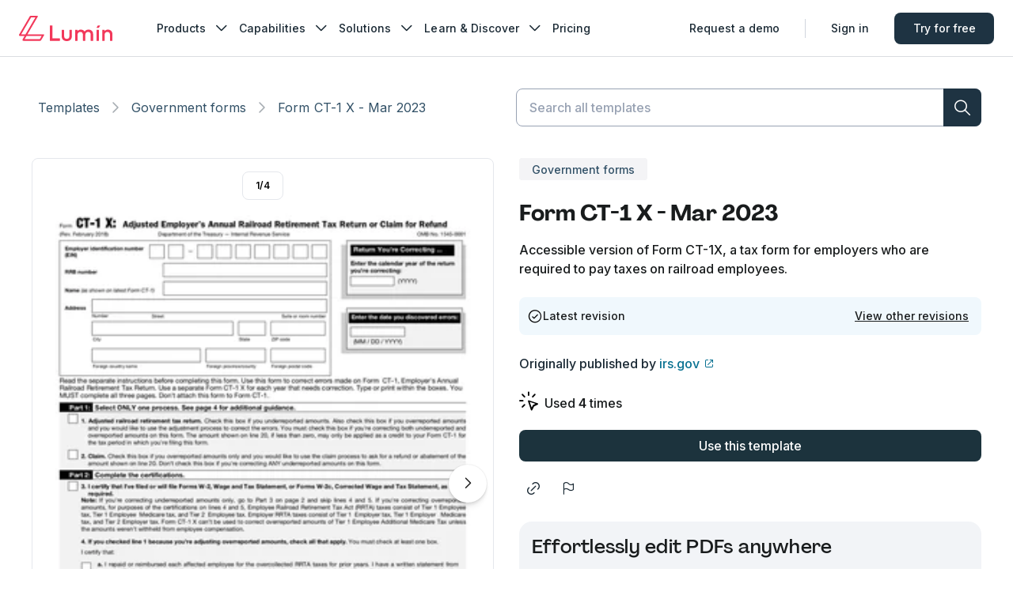

--- FILE ---
content_type: text/html; charset=utf-8
request_url: https://www.luminpdf.com/form-templates/template/810/form-ct-1-x-mar-2023
body_size: 18921
content:
<!DOCTYPE html><html lang="en"><head><meta charSet="utf-8"/><meta name="viewport" content="width=device-width"/><meta name="twitter:card" content="summary_large_image"/><meta name="twitter:site" content="@LuminPdf"/><meta name="twitter:creator" content="@lumin"/><meta property="og:type" content="website"/><meta property="og:site_name" content="Lumin Templates"/><script type="application/ld+json">{"@context":"https://schema.org","@type":"BreadcrumbList","itemListElement":[{"@type":"ListItem","position":1,"item":"https://www.luminpdf.com/form-templates","name":"Template Discovery"},{"@type":"ListItem","position":2,"item":"https://www.luminpdf.com/form-templates/category/","name":"Government forms"},{"@type":"ListItem","position":3,"item":"https://www.luminpdf.com/form-templates/template/810/form-ct-1-x-mar-2023","name":"Form CT-1 X - Mar 2023"}]}</script><link rel="preload" href="/form-templates/_next/static/media/logo-lumin.0bc3ed52.svg" as="image" fetchpriority="high"/><title>Form CT-1 X | Fill and sign online with Lumin</title><meta name="robots" content="index,follow"/><meta name="description" content="Easily fill Form CT-1 X online with Lumin."/><meta property="og:title" content="Form CT-1 X | Fill and sign online with Lumin"/><meta property="og:description" content="Easily fill Form CT-1 X online with Lumin."/><meta property="og:url" content="https://www.luminpdf.com/form-templates/template/810/form-ct-1-x-mar-2023"/><meta property="og:image" content="https://imagedelivery.net/Qd8b2GDHhuvG49jL2LdYLQ/6e80b45f-8255-4cfc-cb87-d117fdc3f000/5x"/><meta property="og:image:alt" content="Form CT-1 X - Mar 2023 | undefined"/><meta property="og:image:width" content="585"/><meta property="og:image:height" content="827"/><link rel="canonical" href="https://www.luminpdf.com/form-templates/template/810/form-ct-1-x-mar-2023"/><meta property="keywords" content=""/><link rel="preload" as="image" imageSrcSet="https://imagedelivery.net/Qd8b2GDHhuvG49jL2LdYLQ/6e80b45f-8255-4cfc-cb87-d117fdc3f000/2x?width=96 96w, https://imagedelivery.net/Qd8b2GDHhuvG49jL2LdYLQ/6e80b45f-8255-4cfc-cb87-d117fdc3f000/2x?width=128 128w, https://imagedelivery.net/Qd8b2GDHhuvG49jL2LdYLQ/6e80b45f-8255-4cfc-cb87-d117fdc3f000/2x?width=160 160w, https://imagedelivery.net/Qd8b2GDHhuvG49jL2LdYLQ/6e80b45f-8255-4cfc-cb87-d117fdc3f000/2x?width=256 256w, https://imagedelivery.net/Qd8b2GDHhuvG49jL2LdYLQ/6e80b45f-8255-4cfc-cb87-d117fdc3f000/2x?width=320 320w, https://imagedelivery.net/Qd8b2GDHhuvG49jL2LdYLQ/6e80b45f-8255-4cfc-cb87-d117fdc3f000/2x?width=384 384w, https://imagedelivery.net/Qd8b2GDHhuvG49jL2LdYLQ/6e80b45f-8255-4cfc-cb87-d117fdc3f000/2x?width=480 480w, https://imagedelivery.net/Qd8b2GDHhuvG49jL2LdYLQ/6e80b45f-8255-4cfc-cb87-d117fdc3f000/2x?width=640 640w, https://imagedelivery.net/Qd8b2GDHhuvG49jL2LdYLQ/6e80b45f-8255-4cfc-cb87-d117fdc3f000/3x?width=800 800w, https://imagedelivery.net/Qd8b2GDHhuvG49jL2LdYLQ/6e80b45f-8255-4cfc-cb87-d117fdc3f000/3x?width=960 960w, https://imagedelivery.net/Qd8b2GDHhuvG49jL2LdYLQ/6e80b45f-8255-4cfc-cb87-d117fdc3f000/4x?width=1120 1120w, https://imagedelivery.net/Qd8b2GDHhuvG49jL2LdYLQ/6e80b45f-8255-4cfc-cb87-d117fdc3f000/4x?width=1280 1280w, https://imagedelivery.net/Qd8b2GDHhuvG49jL2LdYLQ/6e80b45f-8255-4cfc-cb87-d117fdc3f000/5x?width=1440 1440w, https://imagedelivery.net/Qd8b2GDHhuvG49jL2LdYLQ/6e80b45f-8255-4cfc-cb87-d117fdc3f000/5x?width=1600 1600w" imageSizes="(max-width: 768px) 100vw, 50vw" fetchpriority="high"/><link rel="preload" as="image" imageSrcSet="https://imagedelivery.net/Qd8b2GDHhuvG49jL2LdYLQ/80b74e5e-cda0-4795-9a7c-b283610c9800/2x?width=96 96w, https://imagedelivery.net/Qd8b2GDHhuvG49jL2LdYLQ/80b74e5e-cda0-4795-9a7c-b283610c9800/2x?width=128 128w, https://imagedelivery.net/Qd8b2GDHhuvG49jL2LdYLQ/80b74e5e-cda0-4795-9a7c-b283610c9800/2x?width=160 160w, https://imagedelivery.net/Qd8b2GDHhuvG49jL2LdYLQ/80b74e5e-cda0-4795-9a7c-b283610c9800/2x?width=256 256w, https://imagedelivery.net/Qd8b2GDHhuvG49jL2LdYLQ/80b74e5e-cda0-4795-9a7c-b283610c9800/2x?width=320 320w, https://imagedelivery.net/Qd8b2GDHhuvG49jL2LdYLQ/80b74e5e-cda0-4795-9a7c-b283610c9800/2x?width=384 384w, https://imagedelivery.net/Qd8b2GDHhuvG49jL2LdYLQ/80b74e5e-cda0-4795-9a7c-b283610c9800/2x?width=480 480w, https://imagedelivery.net/Qd8b2GDHhuvG49jL2LdYLQ/80b74e5e-cda0-4795-9a7c-b283610c9800/2x?width=640 640w, https://imagedelivery.net/Qd8b2GDHhuvG49jL2LdYLQ/80b74e5e-cda0-4795-9a7c-b283610c9800/3x?width=800 800w, https://imagedelivery.net/Qd8b2GDHhuvG49jL2LdYLQ/80b74e5e-cda0-4795-9a7c-b283610c9800/3x?width=960 960w, https://imagedelivery.net/Qd8b2GDHhuvG49jL2LdYLQ/80b74e5e-cda0-4795-9a7c-b283610c9800/4x?width=1120 1120w, https://imagedelivery.net/Qd8b2GDHhuvG49jL2LdYLQ/80b74e5e-cda0-4795-9a7c-b283610c9800/4x?width=1280 1280w, https://imagedelivery.net/Qd8b2GDHhuvG49jL2LdYLQ/80b74e5e-cda0-4795-9a7c-b283610c9800/5x?width=1440 1440w, https://imagedelivery.net/Qd8b2GDHhuvG49jL2LdYLQ/80b74e5e-cda0-4795-9a7c-b283610c9800/5x?width=1600 1600w" imageSizes="(max-width: 768px) 100vw, 50vw" fetchpriority="high"/><link rel="preload" as="image" imageSrcSet="https://imagedelivery.net/Qd8b2GDHhuvG49jL2LdYLQ/b3304980-75d6-4f59-7070-03c34f955100/2x?width=96 96w, https://imagedelivery.net/Qd8b2GDHhuvG49jL2LdYLQ/b3304980-75d6-4f59-7070-03c34f955100/2x?width=128 128w, https://imagedelivery.net/Qd8b2GDHhuvG49jL2LdYLQ/b3304980-75d6-4f59-7070-03c34f955100/2x?width=160 160w, https://imagedelivery.net/Qd8b2GDHhuvG49jL2LdYLQ/b3304980-75d6-4f59-7070-03c34f955100/2x?width=256 256w, https://imagedelivery.net/Qd8b2GDHhuvG49jL2LdYLQ/b3304980-75d6-4f59-7070-03c34f955100/2x?width=320 320w, https://imagedelivery.net/Qd8b2GDHhuvG49jL2LdYLQ/b3304980-75d6-4f59-7070-03c34f955100/2x?width=384 384w, https://imagedelivery.net/Qd8b2GDHhuvG49jL2LdYLQ/b3304980-75d6-4f59-7070-03c34f955100/2x?width=480 480w, https://imagedelivery.net/Qd8b2GDHhuvG49jL2LdYLQ/b3304980-75d6-4f59-7070-03c34f955100/2x?width=640 640w, https://imagedelivery.net/Qd8b2GDHhuvG49jL2LdYLQ/b3304980-75d6-4f59-7070-03c34f955100/3x?width=800 800w, https://imagedelivery.net/Qd8b2GDHhuvG49jL2LdYLQ/b3304980-75d6-4f59-7070-03c34f955100/3x?width=960 960w, https://imagedelivery.net/Qd8b2GDHhuvG49jL2LdYLQ/b3304980-75d6-4f59-7070-03c34f955100/4x?width=1120 1120w, https://imagedelivery.net/Qd8b2GDHhuvG49jL2LdYLQ/b3304980-75d6-4f59-7070-03c34f955100/4x?width=1280 1280w, https://imagedelivery.net/Qd8b2GDHhuvG49jL2LdYLQ/b3304980-75d6-4f59-7070-03c34f955100/5x?width=1440 1440w, https://imagedelivery.net/Qd8b2GDHhuvG49jL2LdYLQ/b3304980-75d6-4f59-7070-03c34f955100/5x?width=1600 1600w" imageSizes="(max-width: 768px) 100vw, 50vw" fetchpriority="high"/><link rel="preload" as="image" imageSrcSet="https://imagedelivery.net/Qd8b2GDHhuvG49jL2LdYLQ/ea1fd413-4d50-4ef7-69c1-1a0c31df3e00/2x?width=96 96w, https://imagedelivery.net/Qd8b2GDHhuvG49jL2LdYLQ/ea1fd413-4d50-4ef7-69c1-1a0c31df3e00/2x?width=128 128w, https://imagedelivery.net/Qd8b2GDHhuvG49jL2LdYLQ/ea1fd413-4d50-4ef7-69c1-1a0c31df3e00/2x?width=160 160w, https://imagedelivery.net/Qd8b2GDHhuvG49jL2LdYLQ/ea1fd413-4d50-4ef7-69c1-1a0c31df3e00/2x?width=256 256w, https://imagedelivery.net/Qd8b2GDHhuvG49jL2LdYLQ/ea1fd413-4d50-4ef7-69c1-1a0c31df3e00/2x?width=320 320w, https://imagedelivery.net/Qd8b2GDHhuvG49jL2LdYLQ/ea1fd413-4d50-4ef7-69c1-1a0c31df3e00/2x?width=384 384w, https://imagedelivery.net/Qd8b2GDHhuvG49jL2LdYLQ/ea1fd413-4d50-4ef7-69c1-1a0c31df3e00/2x?width=480 480w, https://imagedelivery.net/Qd8b2GDHhuvG49jL2LdYLQ/ea1fd413-4d50-4ef7-69c1-1a0c31df3e00/2x?width=640 640w, https://imagedelivery.net/Qd8b2GDHhuvG49jL2LdYLQ/ea1fd413-4d50-4ef7-69c1-1a0c31df3e00/3x?width=800 800w, https://imagedelivery.net/Qd8b2GDHhuvG49jL2LdYLQ/ea1fd413-4d50-4ef7-69c1-1a0c31df3e00/3x?width=960 960w, https://imagedelivery.net/Qd8b2GDHhuvG49jL2LdYLQ/ea1fd413-4d50-4ef7-69c1-1a0c31df3e00/4x?width=1120 1120w, https://imagedelivery.net/Qd8b2GDHhuvG49jL2LdYLQ/ea1fd413-4d50-4ef7-69c1-1a0c31df3e00/4x?width=1280 1280w, https://imagedelivery.net/Qd8b2GDHhuvG49jL2LdYLQ/ea1fd413-4d50-4ef7-69c1-1a0c31df3e00/5x?width=1440 1440w, https://imagedelivery.net/Qd8b2GDHhuvG49jL2LdYLQ/ea1fd413-4d50-4ef7-69c1-1a0c31df3e00/5x?width=1600 1600w" imageSizes="(max-width: 768px) 100vw, 50vw" fetchpriority="high"/><link rel="preload" as="image" imageSrcSet="https://imagedelivery.net/Qd8b2GDHhuvG49jL2LdYLQ/6e80b45f-8255-4cfc-cb87-d117fdc3f000/2x?width=16 16w, https://imagedelivery.net/Qd8b2GDHhuvG49jL2LdYLQ/6e80b45f-8255-4cfc-cb87-d117fdc3f000/2x?width=32 32w, https://imagedelivery.net/Qd8b2GDHhuvG49jL2LdYLQ/6e80b45f-8255-4cfc-cb87-d117fdc3f000/2x?width=48 48w, https://imagedelivery.net/Qd8b2GDHhuvG49jL2LdYLQ/6e80b45f-8255-4cfc-cb87-d117fdc3f000/2x?width=64 64w, https://imagedelivery.net/Qd8b2GDHhuvG49jL2LdYLQ/6e80b45f-8255-4cfc-cb87-d117fdc3f000/2x?width=96 96w, https://imagedelivery.net/Qd8b2GDHhuvG49jL2LdYLQ/6e80b45f-8255-4cfc-cb87-d117fdc3f000/2x?width=128 128w, https://imagedelivery.net/Qd8b2GDHhuvG49jL2LdYLQ/6e80b45f-8255-4cfc-cb87-d117fdc3f000/2x?width=160 160w, https://imagedelivery.net/Qd8b2GDHhuvG49jL2LdYLQ/6e80b45f-8255-4cfc-cb87-d117fdc3f000/2x?width=256 256w, https://imagedelivery.net/Qd8b2GDHhuvG49jL2LdYLQ/6e80b45f-8255-4cfc-cb87-d117fdc3f000/2x?width=320 320w, https://imagedelivery.net/Qd8b2GDHhuvG49jL2LdYLQ/6e80b45f-8255-4cfc-cb87-d117fdc3f000/2x?width=384 384w, https://imagedelivery.net/Qd8b2GDHhuvG49jL2LdYLQ/6e80b45f-8255-4cfc-cb87-d117fdc3f000/2x?width=480 480w, https://imagedelivery.net/Qd8b2GDHhuvG49jL2LdYLQ/6e80b45f-8255-4cfc-cb87-d117fdc3f000/2x?width=640 640w, https://imagedelivery.net/Qd8b2GDHhuvG49jL2LdYLQ/6e80b45f-8255-4cfc-cb87-d117fdc3f000/3x?width=800 800w, https://imagedelivery.net/Qd8b2GDHhuvG49jL2LdYLQ/6e80b45f-8255-4cfc-cb87-d117fdc3f000/3x?width=960 960w, https://imagedelivery.net/Qd8b2GDHhuvG49jL2LdYLQ/6e80b45f-8255-4cfc-cb87-d117fdc3f000/4x?width=1120 1120w, https://imagedelivery.net/Qd8b2GDHhuvG49jL2LdYLQ/6e80b45f-8255-4cfc-cb87-d117fdc3f000/4x?width=1280 1280w, https://imagedelivery.net/Qd8b2GDHhuvG49jL2LdYLQ/6e80b45f-8255-4cfc-cb87-d117fdc3f000/5x?width=1440 1440w, https://imagedelivery.net/Qd8b2GDHhuvG49jL2LdYLQ/6e80b45f-8255-4cfc-cb87-d117fdc3f000/5x?width=1600 1600w" imageSizes="9vw, (min-width: 880px) 5vw" fetchpriority="high"/><link rel="preload" as="image" imageSrcSet="https://imagedelivery.net/Qd8b2GDHhuvG49jL2LdYLQ/80b74e5e-cda0-4795-9a7c-b283610c9800/2x?width=16 16w, https://imagedelivery.net/Qd8b2GDHhuvG49jL2LdYLQ/80b74e5e-cda0-4795-9a7c-b283610c9800/2x?width=32 32w, https://imagedelivery.net/Qd8b2GDHhuvG49jL2LdYLQ/80b74e5e-cda0-4795-9a7c-b283610c9800/2x?width=48 48w, https://imagedelivery.net/Qd8b2GDHhuvG49jL2LdYLQ/80b74e5e-cda0-4795-9a7c-b283610c9800/2x?width=64 64w, https://imagedelivery.net/Qd8b2GDHhuvG49jL2LdYLQ/80b74e5e-cda0-4795-9a7c-b283610c9800/2x?width=96 96w, https://imagedelivery.net/Qd8b2GDHhuvG49jL2LdYLQ/80b74e5e-cda0-4795-9a7c-b283610c9800/2x?width=128 128w, https://imagedelivery.net/Qd8b2GDHhuvG49jL2LdYLQ/80b74e5e-cda0-4795-9a7c-b283610c9800/2x?width=160 160w, https://imagedelivery.net/Qd8b2GDHhuvG49jL2LdYLQ/80b74e5e-cda0-4795-9a7c-b283610c9800/2x?width=256 256w, https://imagedelivery.net/Qd8b2GDHhuvG49jL2LdYLQ/80b74e5e-cda0-4795-9a7c-b283610c9800/2x?width=320 320w, https://imagedelivery.net/Qd8b2GDHhuvG49jL2LdYLQ/80b74e5e-cda0-4795-9a7c-b283610c9800/2x?width=384 384w, https://imagedelivery.net/Qd8b2GDHhuvG49jL2LdYLQ/80b74e5e-cda0-4795-9a7c-b283610c9800/2x?width=480 480w, https://imagedelivery.net/Qd8b2GDHhuvG49jL2LdYLQ/80b74e5e-cda0-4795-9a7c-b283610c9800/2x?width=640 640w, https://imagedelivery.net/Qd8b2GDHhuvG49jL2LdYLQ/80b74e5e-cda0-4795-9a7c-b283610c9800/3x?width=800 800w, https://imagedelivery.net/Qd8b2GDHhuvG49jL2LdYLQ/80b74e5e-cda0-4795-9a7c-b283610c9800/3x?width=960 960w, https://imagedelivery.net/Qd8b2GDHhuvG49jL2LdYLQ/80b74e5e-cda0-4795-9a7c-b283610c9800/4x?width=1120 1120w, https://imagedelivery.net/Qd8b2GDHhuvG49jL2LdYLQ/80b74e5e-cda0-4795-9a7c-b283610c9800/4x?width=1280 1280w, https://imagedelivery.net/Qd8b2GDHhuvG49jL2LdYLQ/80b74e5e-cda0-4795-9a7c-b283610c9800/5x?width=1440 1440w, https://imagedelivery.net/Qd8b2GDHhuvG49jL2LdYLQ/80b74e5e-cda0-4795-9a7c-b283610c9800/5x?width=1600 1600w" imageSizes="9vw, (min-width: 880px) 5vw" fetchpriority="high"/><link rel="preload" as="image" imageSrcSet="https://imagedelivery.net/Qd8b2GDHhuvG49jL2LdYLQ/b3304980-75d6-4f59-7070-03c34f955100/2x?width=16 16w, https://imagedelivery.net/Qd8b2GDHhuvG49jL2LdYLQ/b3304980-75d6-4f59-7070-03c34f955100/2x?width=32 32w, https://imagedelivery.net/Qd8b2GDHhuvG49jL2LdYLQ/b3304980-75d6-4f59-7070-03c34f955100/2x?width=48 48w, https://imagedelivery.net/Qd8b2GDHhuvG49jL2LdYLQ/b3304980-75d6-4f59-7070-03c34f955100/2x?width=64 64w, https://imagedelivery.net/Qd8b2GDHhuvG49jL2LdYLQ/b3304980-75d6-4f59-7070-03c34f955100/2x?width=96 96w, https://imagedelivery.net/Qd8b2GDHhuvG49jL2LdYLQ/b3304980-75d6-4f59-7070-03c34f955100/2x?width=128 128w, https://imagedelivery.net/Qd8b2GDHhuvG49jL2LdYLQ/b3304980-75d6-4f59-7070-03c34f955100/2x?width=160 160w, https://imagedelivery.net/Qd8b2GDHhuvG49jL2LdYLQ/b3304980-75d6-4f59-7070-03c34f955100/2x?width=256 256w, https://imagedelivery.net/Qd8b2GDHhuvG49jL2LdYLQ/b3304980-75d6-4f59-7070-03c34f955100/2x?width=320 320w, https://imagedelivery.net/Qd8b2GDHhuvG49jL2LdYLQ/b3304980-75d6-4f59-7070-03c34f955100/2x?width=384 384w, https://imagedelivery.net/Qd8b2GDHhuvG49jL2LdYLQ/b3304980-75d6-4f59-7070-03c34f955100/2x?width=480 480w, https://imagedelivery.net/Qd8b2GDHhuvG49jL2LdYLQ/b3304980-75d6-4f59-7070-03c34f955100/2x?width=640 640w, https://imagedelivery.net/Qd8b2GDHhuvG49jL2LdYLQ/b3304980-75d6-4f59-7070-03c34f955100/3x?width=800 800w, https://imagedelivery.net/Qd8b2GDHhuvG49jL2LdYLQ/b3304980-75d6-4f59-7070-03c34f955100/3x?width=960 960w, https://imagedelivery.net/Qd8b2GDHhuvG49jL2LdYLQ/b3304980-75d6-4f59-7070-03c34f955100/4x?width=1120 1120w, https://imagedelivery.net/Qd8b2GDHhuvG49jL2LdYLQ/b3304980-75d6-4f59-7070-03c34f955100/4x?width=1280 1280w, https://imagedelivery.net/Qd8b2GDHhuvG49jL2LdYLQ/b3304980-75d6-4f59-7070-03c34f955100/5x?width=1440 1440w, https://imagedelivery.net/Qd8b2GDHhuvG49jL2LdYLQ/b3304980-75d6-4f59-7070-03c34f955100/5x?width=1600 1600w" imageSizes="9vw, (min-width: 880px) 5vw" fetchpriority="high"/><link rel="preload" as="image" imageSrcSet="https://imagedelivery.net/Qd8b2GDHhuvG49jL2LdYLQ/ea1fd413-4d50-4ef7-69c1-1a0c31df3e00/2x?width=16 16w, https://imagedelivery.net/Qd8b2GDHhuvG49jL2LdYLQ/ea1fd413-4d50-4ef7-69c1-1a0c31df3e00/2x?width=32 32w, https://imagedelivery.net/Qd8b2GDHhuvG49jL2LdYLQ/ea1fd413-4d50-4ef7-69c1-1a0c31df3e00/2x?width=48 48w, https://imagedelivery.net/Qd8b2GDHhuvG49jL2LdYLQ/ea1fd413-4d50-4ef7-69c1-1a0c31df3e00/2x?width=64 64w, https://imagedelivery.net/Qd8b2GDHhuvG49jL2LdYLQ/ea1fd413-4d50-4ef7-69c1-1a0c31df3e00/2x?width=96 96w, https://imagedelivery.net/Qd8b2GDHhuvG49jL2LdYLQ/ea1fd413-4d50-4ef7-69c1-1a0c31df3e00/2x?width=128 128w, https://imagedelivery.net/Qd8b2GDHhuvG49jL2LdYLQ/ea1fd413-4d50-4ef7-69c1-1a0c31df3e00/2x?width=160 160w, https://imagedelivery.net/Qd8b2GDHhuvG49jL2LdYLQ/ea1fd413-4d50-4ef7-69c1-1a0c31df3e00/2x?width=256 256w, https://imagedelivery.net/Qd8b2GDHhuvG49jL2LdYLQ/ea1fd413-4d50-4ef7-69c1-1a0c31df3e00/2x?width=320 320w, https://imagedelivery.net/Qd8b2GDHhuvG49jL2LdYLQ/ea1fd413-4d50-4ef7-69c1-1a0c31df3e00/2x?width=384 384w, https://imagedelivery.net/Qd8b2GDHhuvG49jL2LdYLQ/ea1fd413-4d50-4ef7-69c1-1a0c31df3e00/2x?width=480 480w, https://imagedelivery.net/Qd8b2GDHhuvG49jL2LdYLQ/ea1fd413-4d50-4ef7-69c1-1a0c31df3e00/2x?width=640 640w, https://imagedelivery.net/Qd8b2GDHhuvG49jL2LdYLQ/ea1fd413-4d50-4ef7-69c1-1a0c31df3e00/3x?width=800 800w, https://imagedelivery.net/Qd8b2GDHhuvG49jL2LdYLQ/ea1fd413-4d50-4ef7-69c1-1a0c31df3e00/3x?width=960 960w, https://imagedelivery.net/Qd8b2GDHhuvG49jL2LdYLQ/ea1fd413-4d50-4ef7-69c1-1a0c31df3e00/4x?width=1120 1120w, https://imagedelivery.net/Qd8b2GDHhuvG49jL2LdYLQ/ea1fd413-4d50-4ef7-69c1-1a0c31df3e00/4x?width=1280 1280w, https://imagedelivery.net/Qd8b2GDHhuvG49jL2LdYLQ/ea1fd413-4d50-4ef7-69c1-1a0c31df3e00/5x?width=1440 1440w, https://imagedelivery.net/Qd8b2GDHhuvG49jL2LdYLQ/ea1fd413-4d50-4ef7-69c1-1a0c31df3e00/5x?width=1600 1600w" imageSizes="9vw, (min-width: 880px) 5vw" fetchpriority="high"/><meta name="next-head-count" content="29"/><link rel="preconnect" href="https://accounts.google.com"/><link rel="shortcut icon" href="https://www.luminpdf.com/form-templates/favicon/favicon.png?v=0.1"/><link rel="apple-touch-icon" sizes="57x57" href="https://www.luminpdf.com/form-templates/favicon/apple-icon-57x57.png?v=0.1"/><link rel="apple-touch-icon" sizes="60x60" href="https://www.luminpdf.com/form-templates/favicon/apple-icon-60x60.png?v=0.1"/><link rel="apple-touch-icon" sizes="72x72" href="https://www.luminpdf.com/form-templates/favicon/apple-icon-72x72.png?v=0.1"/><link rel="apple-touch-icon" sizes="76x76" href="https://www.luminpdf.com/form-templates/favicon/apple-icon-76x76.png?v=0.1"/><link rel="apple-touch-icon" sizes="114x114" href="https://www.luminpdf.com/form-templates/favicon/apple-icon-114x114.png?v=0.1"/><link rel="apple-touch-icon" sizes="120x120" href="https://www.luminpdf.com/form-templates/favicon/apple-icon-120x120.png?v=0.1"/><link rel="apple-touch-icon" sizes="144x144" href="https://www.luminpdf.com/form-templates/favicon/apple-icon-144x144.png?v=0.1"/><link rel="apple-touch-icon" sizes="152x152" href="https://www.luminpdf.com/form-templates/favicon/apple-icon-152x152.png?v=0.1"/><link rel="apple-touch-icon" sizes="180x180" href="https://www.luminpdf.com/form-templates/favicon/apple-icon-180x180.png?v=0.1"/><link rel="icon" type="image/png" sizes="192x192" href="https://www.luminpdf.com/form-templates/favicon/android-icon-192x192.png?v=0.1"/><link rel="icon" type="image/png" sizes="32x32" href="https://www.luminpdf.com/form-templates/favicon/favicon-32x32.png?v=0.1"/><link rel="icon" type="image/png" sizes="96x96" href="https://www.luminpdf.com/form-templates/favicon/favicon-96x96.png?v=0.1"/><link rel="icon" type="image/png" sizes="16x16" href="https://www.luminpdf.com/form-templates/favicon/favicon-16x16.png?v=0.1"/><link rel="icon" href="https://www.luminpdf.com/form-templates/favicon/favicon.png?v=0.1"/><link rel="mask-icon" color="#f2385a" href="https://www.luminpdf.com/form-templates/favicon/favicon.png?v=0.1"/><meta name="msapplication-TileImage" content="https://www.luminpdf.com/form-templates/favicon/ms-icon-144x144.png?v=0.1"/><meta name="theme-color" content="#ffffff"/><meta name="app-version" content="production-5083"/><link rel="preload" href="/form-templates/_next/static/media/e4af272ccee01ff0-s.p.woff2" as="font" type="font/woff2" crossorigin="anonymous" data-next-font="size-adjust"/><link rel="preload" href="/form-templates/_next/static/media/451b172e03bd46f5-s.p.woff2" as="font" type="font/woff2" crossorigin="anonymous" data-next-font="size-adjust"/><link rel="preload" href="/form-templates/_next/static/media/a59897eca4c0e06d-s.p.woff2" as="font" type="font/woff2" crossorigin="anonymous" data-next-font="size-adjust"/><link rel="preload" href="/form-templates/_next/static/css/pages/_app.e2be0f926e62d17f.5083.css" as="style"/><link rel="stylesheet" href="/form-templates/_next/static/css/pages/_app.e2be0f926e62d17f.5083.css" data-n-g=""/><link rel="preload" href="/form-templates/_next/static/css/8437.3dabcec9a574f4af.5083.css" as="style"/><link rel="stylesheet" href="/form-templates/_next/static/css/8437.3dabcec9a574f4af.5083.css" data-n-p=""/><link rel="preload" href="/form-templates/_next/static/css/1693.bd7ce5d1364c0ced.5083.css" as="style"/><link rel="stylesheet" href="/form-templates/_next/static/css/1693.bd7ce5d1364c0ced.5083.css" data-n-p=""/><link rel="preload" href="/form-templates/_next/static/css/258.0b864875e5bbe5d3.5083.css" as="style"/><link rel="stylesheet" href="/form-templates/_next/static/css/258.0b864875e5bbe5d3.5083.css" data-n-p=""/><link rel="preload" href="/form-templates/_next/static/css/pages/template/%5B...slug%5D.69126142d7fa1b70.5083.css" as="style"/><link rel="stylesheet" href="/form-templates/_next/static/css/pages/template/%5B...slug%5D.69126142d7fa1b70.5083.css" data-n-p=""/><noscript data-n-css=""></noscript><script defer="" nomodule="" src="/form-templates/_next/static/chunks/polyfills-42372ed130431b0a.js"></script><script src="/form-templates/_next/static/chunks/webpack-c6a10d8bc40f5ee1.5083.js" defer=""></script><script src="/form-templates/_next/static/chunks/framework-b742ca6262bf02b6.5083.js" defer=""></script><script src="/form-templates/_next/static/chunks/main-a559eb3f744e1497.5083.js" defer=""></script><script src="/form-templates/_next/static/chunks/pages/_app-324c44b030f76d0e.5083.js" defer=""></script><script src="/form-templates/_next/static/chunks/5791-ecc6a9b6904c6c3b.5083.js" defer=""></script><script src="/form-templates/_next/static/chunks/1438-bb9b4a238447e78a.5083.js" defer=""></script><script src="/form-templates/_next/static/chunks/1396-d8ed40127d3a0259.5083.js" defer=""></script><script src="/form-templates/_next/static/chunks/1856-502514669488ecaf.5083.js" defer=""></script><script src="/form-templates/_next/static/chunks/1693-79f9b2daebb171c6.5083.js" defer=""></script><script src="/form-templates/_next/static/chunks/2979-c2255d92378d491a.5083.js" defer=""></script><script src="/form-templates/_next/static/chunks/5876-463f9ac5a57e0d51.5083.js" defer=""></script><script src="/form-templates/_next/static/chunks/352-9934cda3116da805.5083.js" defer=""></script><script src="/form-templates/_next/static/chunks/pages/template/%5B...slug%5D-0ba6a27d00b6666a.5083.js" defer=""></script><script src="/form-templates/_next/static/5083/_buildManifest.js" defer=""></script><script src="/form-templates/_next/static/5083/_ssgManifest.js" defer=""></script><style id="__jsx-2067774337">:root{--font-inter:'__Inter_a9c4c6', '__Inter_Fallback_a9c4c6';--font-inter-variable:'__Inter_a9c4c6', '__Inter_Fallback_a9c4c6';--font-pp-agrandir:'__ppAgrandirFont_f256d7', '__ppAgrandirFont_Fallback_f256d7'}</style></head><body><div id="__next"><style data-mantine-styles="true">:root{--mantine-radius-default: var(--kiwi-border-radius-sm);--mantine-spacing-xs: var(--kiwi-spacing-1);--mantine-spacing-sm: var(--kiwi-spacing-2);--mantine-spacing-md: var(--kiwi-spacing-2-5);--mantine-spacing-lg: var(--kiwi-spacing-3);--mantine-spacing-xl: var(--kiwi-spacing-4);--mantine-shadow-xs: var(--kiwi-shadow-1);--mantine-shadow-sm: var(--kiwi-shadow-2);--mantine-shadow-md: var(--kiwi-shadow-3);--mantine-shadow-lg: var(--kiwi-shadow-4);--mantine-shadow-xl: var(--kiwi-shadow-5);--mantine-shadow-none: none;--mantine-radius-xs: var(--kiwi-border-radius-xs);--mantine-radius-sm: var(--kiwi-border-radius-sm);--mantine-radius-md: var(--kiwi-border-radius-md);--mantine-radius-lg: var(--kiwi-border-radius-lg);--mantine-radius-xl: var(--kiwi-border-radius-xl);--mantine-radius-full: var(--kiwi-border-radius-rounded);}</style><style data-mantine-styles="classes">@media (max-width: 35.99375em) {.mantine-visible-from-xs {display: none !important;}}@media (min-width: 36em) {.mantine-hidden-from-xs {display: none !important;}}@media (max-width: 47.99375em) {.mantine-visible-from-sm {display: none !important;}}@media (min-width: 48em) {.mantine-hidden-from-sm {display: none !important;}}@media (max-width: 61.99375em) {.mantine-visible-from-md {display: none !important;}}@media (min-width: 62em) {.mantine-hidden-from-md {display: none !important;}}@media (max-width: 74.99375em) {.mantine-visible-from-lg {display: none !important;}}@media (min-width: 75em) {.mantine-hidden-from-lg {display: none !important;}}@media (max-width: 87.99375em) {.mantine-visible-from-xl {display: none !important;}}@media (min-width: 88em) {.mantine-hidden-from-xl {display: none !important;}}</style><style>
    #nprogress {
      pointer-events: none;
    }
    #nprogress .bar {
      background: #192833;
      position: fixed;
      z-index: 9999;
      top: 0;
      left: 0;
      width: 100%;
      height: 3px;
    }
    #nprogress .peg {
      display: block;
      position: absolute;
      right: 0px;
      width: 100px;
      height: 100%;
      box-shadow: 0 0 10px #192833, 0 0 5px #192833;
      opacity: 1;
      -webkit-transform: rotate(3deg) translate(0px, -4px);
      -ms-transform: rotate(3deg) translate(0px, -4px);
      transform: rotate(3deg) translate(0px, -4px);
    }
    #nprogress .spinner {
      display: block;
      position: fixed;
      z-index: 1031;
      top: 15px;
      right: 15px;
    }
    #nprogress .spinner-icon {
      width: 18px;
      height: 18px;
      box-sizing: border-box;
      border: solid 2px transparent;
      border-top-color: #192833;
      border-left-color: #192833;
      border-radius: 50%;
      -webkit-animation: nprogresss-spinner 400ms linear infinite;
      animation: nprogress-spinner 400ms linear infinite;
    }
    .nprogress-custom-parent {
      overflow: hidden;
      position: relative;
    }
    .nprogress-custom-parent #nprogress .spinner,
    .nprogress-custom-parent #nprogress .bar {
      position: absolute;
    }
    @-webkit-keyframes nprogress-spinner {
      0% {
        -webkit-transform: rotate(0deg);
      }
      100% {
        -webkit-transform: rotate(360deg);
      }
    }
    @keyframes nprogress-spinner {
      0% {
        transform: rotate(0deg);
      }
      100% {
        transform: rotate(360deg);
      }
    }
  </style><div id="one-tap-anchor" style="position:fixed;top:64px;right:calc(391px + 16px);width:0;height:0;z-index:9999"></div><div class="SkipToMainContent_container__YjqvX"><a href="#main" class="SkipToMainContent_skipToMainContent__AxCkk" aria-label="Skip to main content">Skip to main content</a></div><section><header class="Header_headerContainer__CJXWu"><div class="Navbar_overlay__tIkVt" role="button" tabindex="0"></div><div class="Navbar_container__dbR3C"><div class="Navbar_wrapper__wu4th"><a class="Navbar_logoLink__h6u1j" href="/" aria-label="Go to home page"><img alt="Lumin logo" fetchpriority="high" width="118" height="32" decoding="async" data-nimg="1" class="Navbar_logoImage__EhRN6" style="color:transparent" src="/form-templates/_next/static/media/logo-lumin.0bc3ed52.svg"/></a><div class="Navbar_navContent__6I8AF"><ul class="Navbar_navMenu__ump1V"><li class="Navbar_navMenuItem__SWWNX"><div class="NavItem_container__dfX_u"><div class="NavItem_titleWrapper__YHDbS"><button type="button" class="ButtonNavMenu_buttonNavMenu__S2ehr NavItem_title__Vf9fu" data-lumin-btn-name="nav_products" role="nav_menu" data-nav-label="nav_products" aria-expanded="false">Products<i style="--icon-size:24px" class="icon-chevron_down Icomoon_icon__182hqg0 NavItem_arrowIcon__nUzlE"></i></button><div style="max-height:0" class="NavItem_menuWrapper__V_Qvl NavItem_hideMenuWrapper__313a4"><div class="NavItem_menu__sKbqZ" aria-haspopup="true" data-nav-label="nav_products"><div class="SubmenuProducts_container__ASkiV"><div class="SubmenuProducts_newToolListContainer__bcamN"><span class="SubmenuProducts_newToolListTitle__wAiC8">Lumin Products</span><ul class="SubmenuProducts_newToolList__TIhFR"><li class="SubmenuProducts_newToolItem__3Z0_2" data-lumin-product="AgreementGen"><a class="SubmenuProducts_newToolItemLink___MHod" href="/generate" data-lumin-btn-name="nav_ag" data-lumin-product="AgreementGen" role="nav_menu_item" data-nav-label="nav_products"><div class="SubmenuProducts_toolContainer__2vNNo"><div class="SubmenuProducts_logoWrapper__HHxO6" data-product-name="AgreementGen"><div class="SubmenuProducts_logo__WB5Zl"></div></div><div class="SubmenuProducts_newToolContent__kX5T2"><p class="SubmenuProducts_newtoolName__l7yLp SubmenuProducts_agreementToolItem__tId5i">AgreementGen</p><p class="SubmenuProducts_newToolDescription__ReWZd">Your agreement drafting sidekick</p></div></div></a></li><li class="SubmenuProducts_newToolItem__3Z0_2" data-lumin-product="Lumin Sign"><a class="SubmenuProducts_newToolItemLink___MHod" href="/lumin-sign" data-lumin-btn-name="nav_luminsign" data-lumin-product="Lumin Sign" role="nav_menu_item" data-nav-label="nav_products"><div class="SubmenuProducts_toolContainer__2vNNo"><div class="SubmenuProducts_logoWrapper__HHxO6" data-product-name="Lumin Sign"><div class="SubmenuProducts_logo__WB5Zl"></div></div><div class="SubmenuProducts_newToolContent__kX5T2"><p class="SubmenuProducts_newtoolName__l7yLp">Lumin Sign</p><p class="SubmenuProducts_newToolDescription__ReWZd">Simple and secure digital signing</p></div></div></a></li><li class="SubmenuProducts_newToolItem__3Z0_2" data-lumin-product="Lumin PDF"><a class="SubmenuProducts_newToolItemLink___MHod" href="/lumin" data-lumin-btn-name="nav_luminpdf" data-lumin-product="Lumin PDF" role="nav_menu_item" data-nav-label="nav_products"><div class="SubmenuProducts_toolContainer__2vNNo"><div class="SubmenuProducts_logoWrapper__HHxO6" data-product-name="Lumin PDF"><div class="SubmenuProducts_logo__WB5Zl"></div></div><div class="SubmenuProducts_newToolContent__kX5T2"><p class="SubmenuProducts_newtoolName__l7yLp">Lumin PDF</p><p class="SubmenuProducts_newToolDescription__ReWZd">Edit, collaborate, and share PDFs</p></div></div></a></li><li class="SubmenuProducts_downloadItem__IhOF1"><a class="SubmenuProducts_downloadButton__eBo1F" href="/download/lumin" data-lumin-btn-name="nav_lumin_download_app" role="nav_menu_item" data-nav-label="nav_products">Download Apps<i style="--icon-size:20px" class="icon-narrow_right Icomoon_icon__182hqg0 SubmenuProducts_downloadIcon__WssJS"></i></a></li></ul></div><div class="SubmenuProducts_divider___lFKX"></div><div class="SubmenuProducts_newToolListContainer__bcamN"><span class="SubmenuProducts_newToolListTitle__wAiC8">API &amp; Integration</span><ul class="SubmenuProducts_newToolList__TIhFR"><li class="SubmenuProducts_newToolItem__3Z0_2" data-lumin-product="eSign API"><a class="SubmenuProducts_newToolItemLink___MHod" href="/lumin-sign/esign-api" data-lumin-btn-name="nav_esign_api" data-lumin-product="eSign API" role="nav_menu_item" data-nav-label="nav_products"><div class="SubmenuProducts_toolContainer__2vNNo"><div class="SubmenuProducts_logoWrapper__HHxO6" data-product-name="eSign API"><div class="SubmenuProducts_logo__WB5Zl"></div></div><div class="SubmenuProducts_newToolContent__kX5T2"><p class="SubmenuProducts_newtoolName__l7yLp">eSign API</p><p class="SubmenuProducts_newToolDescription__ReWZd">Seamless eSignature integration</p></div></div></a></li><li class="SubmenuProducts_newToolItem__3Z0_2" data-lumin-product="Integrations"><a class="SubmenuProducts_newToolItemLink___MHod" href="/integrations" data-lumin-btn-name="nav_lumin_integrations" data-lumin-product="Integrations" role="nav_menu_item" data-nav-label="nav_products"><div class="SubmenuProducts_toolContainer__2vNNo"><div class="SubmenuProducts_logoWrapper__HHxO6" data-product-name="Integrations"><div class="SubmenuProducts_logo__WB5Zl"></div></div><div class="SubmenuProducts_newToolContent__kX5T2"><p class="SubmenuProducts_newtoolName__l7yLp">Integrations</p><p class="SubmenuProducts_newToolDescription__ReWZd">Streamline your workflow with ease</p></div></div></a></li></ul></div></div></div></div></div></div></li><li class="Navbar_navMenuItem__SWWNX"><div class="NavItem_container__dfX_u"><div class="NavItem_titleWrapper__YHDbS"><button type="button" class="ButtonNavMenu_buttonNavMenu__S2ehr NavItem_title__Vf9fu" data-lumin-btn-name="nav_capabilities" role="nav_menu" data-nav-label="nav_capabilities" aria-expanded="false">Capabilities<i style="--icon-size:24px" class="icon-chevron_down Icomoon_icon__182hqg0 NavItem_arrowIcon__nUzlE"></i></button><div style="max-height:0" class="NavItem_menuWrapper__V_Qvl NavItem_hideMenuWrapper__313a4"><div class="NavItem_menu__sKbqZ" aria-haspopup="true" data-nav-label="nav_capabilities"><div class="SubmenuCapabilities_container__4u7OR"><div class="SubmenuCapabilities_section__x2Z7R" data-section="AgreementGen"><p style="--badge-content:&quot;AI beta&quot;" class="SubmenuCapabilities_title__hDG_H SubmenuCapabilities_badgeContent__7IW22">AgreementGen</p><ul class="SubmenuCapabilities_toolList__XUQiN"><li class="SubmenuCapabilities_toolItem__wFEoE"><a class="SubmenuCapabilities_toolItemLink__8xOUS" href="/generate/agreement-generator" data-lumin-btn-name="nav_ag_tools_promptgeneration" role="nav_menu_item" data-nav-label="nav_capabilities"><i style="--icon-size:20px" class="icon-pdf-compress Icomoon_icon__182hqg0 SubmenuCapabilities_toolIcon__gBAv2"></i><p class="SubmenuCapabilities_toolName__VkqYQ">AI agreement generator</p></a></li><li class="SubmenuCapabilities_toolItem__wFEoE"><a class="SubmenuCapabilities_toolItemLink__8xOUS" href="/generate/ai-editor" data-lumin-btn-name="nav_ag_tools_pdfgeneration" role="nav_menu_item" data-nav-label="nav_capabilities"><i style="--icon-size:20px" class="icon-pdf-compress Icomoon_icon__182hqg0 SubmenuCapabilities_toolIcon__gBAv2"></i><p class="SubmenuCapabilities_toolName__VkqYQ">AI agreement editor</p></a></li><li class="SubmenuCapabilities_toolItem__wFEoE"><a class="SubmenuCapabilities_toolItemLink__8xOUS" href="/generate/nda-generator" data-lumin-btn-name="nav_ag_tools_nda" role="nav_menu_item" data-nav-label="nav_capabilities"><i style="--icon-size:20px" class="icon-pdf-compress Icomoon_icon__182hqg0 SubmenuCapabilities_toolIcon__gBAv2"></i><p class="SubmenuCapabilities_toolName__VkqYQ">NDA generator</p></a></li><li class="SubmenuCapabilities_toolItem__wFEoE"><a class="SubmenuCapabilities_toolItemLink__8xOUS" href="/generate/lease-agreement-generator" data-lumin-btn-name="nav_ag_tools_leaseagreement" role="nav_menu_item" data-nav-label="nav_capabilities"><i style="--icon-size:20px" class="icon-pdf-compress Icomoon_icon__182hqg0 SubmenuCapabilities_toolIcon__gBAv2"></i><p class="SubmenuCapabilities_toolName__VkqYQ">Lease agreement generator</p></a></li><li class="SubmenuCapabilities_toolItem__wFEoE"><a class="SubmenuCapabilities_toolItemLink__8xOUS" href="/generate/employment-contract-generator/" data-lumin-btn-name="nav_ag_tools_employmentcontract" role="nav_menu_item" data-nav-label="nav_capabilities"><i style="--icon-size:20px" class="icon-pdf-compress Icomoon_icon__182hqg0 SubmenuCapabilities_toolIcon__gBAv2"></i><p class="SubmenuCapabilities_toolName__VkqYQ">Employment contract creator</p></a></li><li class="SubmenuCapabilities_toolItem__wFEoE"><a class="SubmenuCapabilities_toolItemLink__8xOUS" href="/generate/terms-and-conditions-generator/" data-lumin-btn-name="nav_ag_tools_termsandconditions" role="nav_menu_item" data-nav-label="nav_capabilities"><i style="--icon-size:20px" class="icon-pdf-compress Icomoon_icon__182hqg0 SubmenuCapabilities_toolIcon__gBAv2"></i><p class="SubmenuCapabilities_toolName__VkqYQ">Terms and conditions generator</p></a></li><li class="SubmenuCapabilities_toolItem__wFEoE"><a class="SubmenuCapabilities_toolItemLink__8xOUS" href="/generate/operating-agreement-generator/" data-lumin-btn-name="nav_ag_tools_operatingagreement" role="nav_menu_item" data-nav-label="nav_capabilities"><i style="--icon-size:20px" class="icon-pdf-compress Icomoon_icon__182hqg0 SubmenuCapabilities_toolIcon__gBAv2"></i><p class="SubmenuCapabilities_toolName__VkqYQ">Operating agreement generator</p></a></li><li class="SubmenuCapabilities_toolItem__wFEoE"><a class="SubmenuCapabilities_toolItemLink__8xOUS" href="/generate/non-compete-agreement-generator/" data-lumin-btn-name="nav_ag_tools_noncompeteagreement" role="nav_menu_item" data-nav-label="nav_capabilities"><i style="--icon-size:20px" class="icon-pdf-compress Icomoon_icon__182hqg0 SubmenuCapabilities_toolIcon__gBAv2"></i><p class="SubmenuCapabilities_toolName__VkqYQ">Non-compete agreement generator</p></a></li><li class="SubmenuCapabilities_toolItem__wFEoE"><a class="SubmenuCapabilities_toolItemLink__8xOUS" href="/generate/business-plan-generator/" data-lumin-btn-name="nav_ag_tools_businessplan" role="nav_menu_item" data-nav-label="nav_capabilities"><i style="--icon-size:20px" class="icon-pdf-compress Icomoon_icon__182hqg0 SubmenuCapabilities_toolIcon__gBAv2"></i><p class="SubmenuCapabilities_toolName__VkqYQ">Business plan generator</p></a></li></ul><div class="SubmenuCapabilities_divider__8zc0J"></div></div><div class="SubmenuCapabilities_section__x2Z7R" data-section="Lumin Sign"><p class="SubmenuCapabilities_title__hDG_H SubmenuCapabilities_badgeContent__7IW22">Lumin Sign</p><ul class="SubmenuCapabilities_toolList__XUQiN"><li class="SubmenuCapabilities_toolItem__wFEoE"><a class="SubmenuCapabilities_toolItemLink__8xOUS" href="/pdf-editor/sign-pdf" data-lumin-btn-name="nav_luminsign_tools_esign" role="nav_menu_item" data-nav-label="nav_capabilities"><i style="--icon-size:20px" class="icon-request-signature Icomoon_icon__182hqg0 SubmenuCapabilities_toolIcon__gBAv2"></i><p class="SubmenuCapabilities_toolName__VkqYQ">Sign PDF</p></a></li></ul><div class="SubmenuCapabilities_divider__8zc0J"></div></div><div class="SubmenuCapabilities_section__x2Z7R" data-section="Lumin PDF"><p class="SubmenuCapabilities_title__hDG_H SubmenuCapabilities_badgeContent__7IW22">Lumin PDF</p><ul class="SubmenuCapabilities_toolList__XUQiN"><li class="SubmenuCapabilities_toolItem__wFEoE"><a class="SubmenuCapabilities_toolItemLink__8xOUS" href="/pdf-editor" data-lumin-btn-name="nav_luminpdf_tools_editpdftext" role="nav_menu_item" data-nav-label="nav_capabilities"><i style="--icon-size:20px" class="icon-file-type-pdf Icomoon_icon__182hqg0 SubmenuCapabilities_toolIcon__gBAv2"></i><p class="SubmenuCapabilities_toolName__VkqYQ">Edit PDF</p></a></li><li class="SubmenuCapabilities_toolItem__wFEoE"><a class="SubmenuCapabilities_toolItemLink__8xOUS" href="/pdf-editor/edit-pdf-text/" data-lumin-btn-name="nav_luminpdf_tools_editpdftext" role="nav_menu_item" data-nav-label="nav_capabilities"><i style="--icon-size:20px" class="icon-lm-file-edit Icomoon_icon__182hqg0 SubmenuCapabilities_toolIcon__gBAv2"></i><p class="SubmenuCapabilities_toolName__VkqYQ">Edit PDF text</p></a></li><li class="SubmenuCapabilities_toolItem__wFEoE"><a class="SubmenuCapabilities_toolItemLink__8xOUS" href="/pdf-editor/pdf-collaboration" data-lumin-btn-name="nav_luminpdf_tools_pdfcollaboration" role="nav_menu_item" data-nav-label="nav_capabilities"><i style="--icon-size:20px" class="icon-pdf-collaboration Icomoon_icon__182hqg0 SubmenuCapabilities_toolIcon__gBAv2"></i><p class="SubmenuCapabilities_toolName__VkqYQ">Collaboration</p></a></li><li class="SubmenuCapabilities_toolItem__wFEoE"><a class="SubmenuCapabilities_toolItemLink__8xOUS" href="/pdf-editor/fillable-pdf" data-lumin-btn-name="nav_luminpdf_tools_fillablepdf" role="nav_menu_item" data-nav-label="nav_capabilities"><i style="--icon-size:20px" class="icon-lm-forms Icomoon_icon__182hqg0 SubmenuCapabilities_toolIcon__gBAv2"></i><p class="SubmenuCapabilities_toolName__VkqYQ">Create fillable PDF</p></a></li><li class="SubmenuCapabilities_toolItem__wFEoE"><a class="SubmenuCapabilities_toolItemLink__8xOUS" href="/pdf-editor/merge-pdf" data-lumin-btn-name="nav_luminpdf_tools_mergepdf" role="nav_menu_item" data-nav-label="nav_capabilities"><i style="--icon-size:20px" class="icon-pdf-merge Icomoon_icon__182hqg0 SubmenuCapabilities_toolIcon__gBAv2"></i><p class="SubmenuCapabilities_toolName__VkqYQ">Merge PDF</p></a></li><li class="SubmenuCapabilities_toolItem__wFEoE"><a class="SubmenuCapabilities_toolItemLink__8xOUS" href="/pdf-editor/unlock-pdf" data-lumin-btn-name="nav_luminpdf_tools_unlockpdf" role="nav_menu_item" data-nav-label="nav_capabilities"><i style="--icon-size:20px" class="icon-pdf-unlock Icomoon_icon__182hqg0 SubmenuCapabilities_toolIcon__gBAv2"></i><p class="SubmenuCapabilities_toolName__VkqYQ">Unlock PDF</p></a></li><li class="SubmenuCapabilities_toolItem__wFEoE"><a class="SubmenuCapabilities_toolItemLink__8xOUS" href="/lumin/google-workspace/" data-lumin-btn-name="nav_google_workspace" role="nav_menu_item" data-nav-label="nav_capabilities"><i style="--icon-size:20px" class="icon-integrate-google Icomoon_icon__182hqg0 SubmenuCapabilities_toolIcon__gBAv2"></i><p class="SubmenuCapabilities_toolName__VkqYQ">Integrate Google</p></a></li></ul><div class="SubmenuCapabilities_toolItem__wFEoE SubmenuCapabilities_allToolsContainer__UVX5o"><a class="SubmenuCapabilities_allToolLink__qVvFV" href="/pdf-editor" data-lumin-btn-name="nav_luminpdf_tools_all" role="nav_menu_item" data-nav-label="nav_capabilities">All Tools<i style="--icon-size:20px" class="icon-narrow_right Icomoon_icon__182hqg0 SubmenuCapabilities_allToolIcon__HRg85"></i></a></div></div></div></div></div></div></div></li><li class="Navbar_navMenuItem__SWWNX"><div class="NavItem_container__dfX_u"><div class="NavItem_titleWrapper__YHDbS"><button type="button" class="ButtonNavMenu_buttonNavMenu__S2ehr NavItem_title__Vf9fu" data-lumin-btn-name="navSolutions" role="nav_menu" data-nav-label="nav_solution" aria-expanded="false">Solutions<i style="--icon-size:24px" class="icon-chevron_down Icomoon_icon__182hqg0 NavItem_arrowIcon__nUzlE"></i></button><div style="max-height:0" class="NavItem_menuWrapper__V_Qvl NavItem_hideMenuWrapper__313a4"><div class="NavItem_menu__sKbqZ" aria-haspopup="true" data-nav-label="nav_solution"><div class="SubmenuSolutions_container__67ubX"><p class="SubmenuSolutions_title__S_9JS">By use cases</p><div class="SubmenuSolutions_menu__naIox"><a class="SubmenuSolutions_cardItem__uIUqd" href="/solutions/streamline-business-efficiency" data-lumin-btn-name="navSolutionsStreamline" role="nav_menu_item" data-nav-label="nav_solution"><i style="--icon-size:20px" class="icon-streamline Icomoon_icon__182hqg0 SubmenuSolutions_toolIcon__PtXZt"></i><div class="SubmenuSolutions_cardContent__oUEpR"><div class="SubmenuSolutions_cardTitle__l58Kl">Streamline efficiency<i style="--icon-size:20px" class="icon-chevron_right Icomoon_icon__182hqg0 SubmenuSolutions_arrowIcon__J9bqd"></i></div><p class="SubmenuSolutions_cardDescription__7edYX">Use the cloud to reduce the burden of countless tools</p></div></a><a class="SubmenuSolutions_cardItem__uIUqd" href="/solutions/external-deal-building" data-lumin-btn-name="navSolutionsRelationship" role="nav_menu_item" data-nav-label="nav_solution"><i style="--icon-size:20px" class="icon-relationships Icomoon_icon__182hqg0 SubmenuSolutions_toolIcon__PtXZt"></i><div class="SubmenuSolutions_cardContent__oUEpR"><div class="SubmenuSolutions_cardTitle__l58Kl">Build relationships<i style="--icon-size:20px" class="icon-chevron_right Icomoon_icon__182hqg0 SubmenuSolutions_arrowIcon__J9bqd"></i></div><p class="SubmenuSolutions_cardDescription__7edYX">Collaborate and negotiate with a few clicks</p></div></a><a class="SubmenuSolutions_cardItem__uIUqd" href="/solutions/onboarding" data-lumin-btn-name="navSolutionsOnboard" role="nav_menu_item" data-nav-label="nav_solution"><i style="--icon-size:20px" class="icon-onboard Icomoon_icon__182hqg0 SubmenuSolutions_toolIcon__PtXZt"></i><div class="SubmenuSolutions_cardContent__oUEpR"><div class="SubmenuSolutions_cardTitle__l58Kl">Onboard from anywhere<i style="--icon-size:20px" class="icon-chevron_right Icomoon_icon__182hqg0 SubmenuSolutions_arrowIcon__J9bqd"></i></div><p class="SubmenuSolutions_cardDescription__7edYX">Automate contract admin to seal deals faster</p></div></a><a class="SubmenuSolutions_cardItem__uIUqd" href="/solutions/real-time-collaboration" data-lumin-btn-name="navSolutionsCollaboration" role="nav_menu_item" data-nav-label="nav_solution"><i style="--icon-size:20px" class="icon-users-group Icomoon_icon__182hqg0 SubmenuSolutions_toolIcon__PtXZt"></i><div class="SubmenuSolutions_cardContent__oUEpR"><div class="SubmenuSolutions_cardTitle__l58Kl">Accelerate collaboration<i style="--icon-size:20px" class="icon-chevron_right Icomoon_icon__182hqg0 SubmenuSolutions_arrowIcon__J9bqd"></i></div><p class="SubmenuSolutions_cardDescription__7edYX">Make teamwork seamless with a centralized suite of tools</p></div></a><a class="SubmenuSolutions_cardItem__uIUqd" href="/solutions/security-due-diligence" data-lumin-btn-name="navSolutionsSecurity" role="nav_menu_item" data-nav-label="nav_solution"><i style="--icon-size:20px" class="icon-secure Icomoon_icon__182hqg0 SubmenuSolutions_toolIcon__PtXZt"></i><div class="SubmenuSolutions_cardContent__oUEpR"><div class="SubmenuSolutions_cardTitle__l58Kl">Secure with confidence<i style="--icon-size:20px" class="icon-chevron_right Icomoon_icon__182hqg0 SubmenuSolutions_arrowIcon__J9bqd"></i></div><p class="SubmenuSolutions_cardDescription__7edYX">Comply and stay with global security standards</p></div></a><a class="SubmenuSolutions_cardItem__uIUqd" href="/solutions/fieldwork-productivity" data-lumin-btn-name="navSolutionsFieldwork" role="nav_menu_item" data-nav-label="nav_solution"><i style="--icon-size:20px" class="icon-mobile Icomoon_icon__182hqg0 SubmenuSolutions_toolIcon__PtXZt"></i><div class="SubmenuSolutions_cardContent__oUEpR"><div class="SubmenuSolutions_cardTitle__l58Kl">Work on site<i style="--icon-size:20px" class="icon-chevron_right Icomoon_icon__182hqg0 SubmenuSolutions_arrowIcon__J9bqd"></i></div><p class="SubmenuSolutions_cardDescription__7edYX">Fast-track fieldwork with offline mode for mobile</p></div></a></div></div></div></div></div></div></li><li class="Navbar_navMenuItem__SWWNX"><div class="NavItem_container__dfX_u"><div class="NavItem_titleWrapper__YHDbS"><button type="button" class="ButtonNavMenu_buttonNavMenu__S2ehr NavItem_title__Vf9fu" data-lumin-btn-name="Learn&amp;Discover" role="nav_menu" data-nav-label="nav_learn_and_discover" aria-expanded="false">Learn &amp; Discover<i style="--icon-size:24px" class="icon-chevron_down Icomoon_icon__182hqg0 NavItem_arrowIcon__nUzlE"></i></button><div style="max-height:0" class="NavItem_menuWrapper__V_Qvl NavItem_hideMenuWrapper__313a4"><div class="NavItem_menu__sKbqZ" aria-haspopup="true" data-nav-label="nav_learn_and_discover"><div class="SubmenuLearnAndDiscover_container__iLB8a"><div class="SubmenuLearnAndDiscover_section__1ORco" data-section="Discover"><p class="SubmenuLearnAndDiscover_title__ajxOh">Discover</p><ul class="SubmenuLearnAndDiscover_discoverList__5bORV"><a class="SubmenuLearnAndDiscover_cardItem__sJiNo" href="/blog" data-lumin-btn-name="navLearnAndDiscoverBlog" role="nav_menu_item" data-nav-label="nav_learn_and_discover"><i style="--icon-size:20px" class="icon-blog-light Icomoon_icon__182hqg0 SubmenuLearnAndDiscover_toolIcon___zXrR"></i><div class="SubmenuLearnAndDiscover_cardContent__t7qnI"><p class="SubmenuLearnAndDiscover_cardTitle__5Fokt">Blog<i style="--icon-size:20px" class="icon-chevron_right Icomoon_icon__182hqg0 SubmenuLearnAndDiscover_arrowIcon__Fi_as"></i></p><p class="SubmenuLearnAndDiscover_cardDescription__PkI3Z">News and views on collaborative workflows</p></div></a><a class="link_link__hbTqz SubmenuLearnAndDiscover_cardItem__sJiNo" data-lumin-btn-name="navLearnAndDiscoverTemplate" role="nav_menu_item" data-nav-label="nav_learn_and_discover" href="/form-templates"><i style="--icon-size:20px" class="icon-template Icomoon_icon__182hqg0 SubmenuLearnAndDiscover_toolIcon___zXrR"></i><div class="SubmenuLearnAndDiscover_cardContent__t7qnI"><p class="SubmenuLearnAndDiscover_cardTitle__5Fokt">Template Discovery<i style="--icon-size:20px" class="icon-chevron_right Icomoon_icon__182hqg0 SubmenuLearnAndDiscover_arrowIcon__Fi_as"></i></p><p class="SubmenuLearnAndDiscover_cardDescription__PkI3Z">Find, fill and sign 5,000+ free online forms</p></div></a><a class="SubmenuLearnAndDiscover_cardItem__sJiNo" href="/customers" data-lumin-btn-name="navLearnAndDiscoverCustomerStories" role="nav_menu_item" data-nav-label="nav_learn_and_discover"><i style="--icon-size:20px" class="icon-customer-stories Icomoon_icon__182hqg0 SubmenuLearnAndDiscover_toolIcon___zXrR"></i><div class="SubmenuLearnAndDiscover_cardContent__t7qnI"><p class="SubmenuLearnAndDiscover_cardTitle__5Fokt">Customer Stories<i style="--icon-size:20px" class="icon-chevron_right Icomoon_icon__182hqg0 SubmenuLearnAndDiscover_arrowIcon__Fi_as"></i></p><p class="SubmenuLearnAndDiscover_cardDescription__PkI3Z">Discover companies creating more impact with less admin</p></div></a></ul><div class="SubmenuLearnAndDiscover_divider__U8yEJ"></div></div><div class="SubmenuLearnAndDiscover_section__1ORco" data-section="Support"><p class="SubmenuLearnAndDiscover_title__ajxOh">Support</p><ul class="SubmenuLearnAndDiscover_discoverList__5bORV"><a class="SubmenuLearnAndDiscover_cardItem__sJiNo" href="/guide" data-lumin-btn-name="navLearnAndDiscoverLuminGuide" role="nav_menu_item" data-nav-label="nav_learn_and_discover"><i style="--icon-size:20px" class="icon-blog-search Icomoon_icon__182hqg0 SubmenuLearnAndDiscover_toolIcon___zXrR"></i><div class="SubmenuLearnAndDiscover_cardContent__t7qnI"><p class="SubmenuLearnAndDiscover_cardTitle__5Fokt">Lumin 101<i style="--icon-size:20px" class="icon-chevron_right Icomoon_icon__182hqg0 SubmenuLearnAndDiscover_arrowIcon__Fi_as"></i></p><p class="SubmenuLearnAndDiscover_cardDescription__PkI3Z">New here?</br> Learn the basics</p></div></a><a class="SubmenuLearnAndDiscover_cardItem__sJiNo" href="/help-center" data-lumin-btn-name="navLearnAndDiscoverHelpCenter" role="nav_menu_item" data-nav-label="nav_learn_and_discover"><i style="--icon-size:20px" class="icon-pdf-collaboration Icomoon_icon__182hqg0 SubmenuLearnAndDiscover_toolIcon___zXrR"></i><div class="SubmenuLearnAndDiscover_cardContent__t7qnI"><p class="SubmenuLearnAndDiscover_cardTitle__5Fokt">Help Center<i style="--icon-size:20px" class="icon-chevron_right Icomoon_icon__182hqg0 SubmenuLearnAndDiscover_arrowIcon__Fi_as"></i></p><p class="SubmenuLearnAndDiscover_cardDescription__PkI3Z">Your complete manual to Lumin PDF</p></div></a></ul></div></div></div></div></div></div></li><li class="Navbar_navMenuItem__SWWNX"><div class="NavItem_container__dfX_u"><a class="NavItem_title__Vf9fu" href="/pricing" data-nav-label="nav_pricing" role="nav_menu" data-lumin-btn-name="navPricingAndPlans">Pricing</a></div></li><li class="Navbar_bookDemoMenuItem__3C5NI"><div class="NavItem_container__dfX_u"><a class="NavItem_title__Vf9fu" href="/request-demo/1" data-nav-label="nav_book_demo" role="nav_menu" data-lumin-btn-name="bookDemoNavMenu">Request a demo</a></div></li></ul><div class="Navbar_buttonGroup__T479p"><a style="--button-width:100%;--label-color:#1E3342" data-disabled="false" class="Button_button__1ncbxru0 Button_button_size_SM__1ncbxru1 Button_button_compound_0__1ncbxru4 Navbar_tryForFreeButton__Ncmmj" type="button" href="https://account.luminpdf.com/sign-up?return_to=https://app.luminpdf.com&amp;from=website" target="_blank" data-lumin-btn-name="navSignUp">Try for free</a><a class="Button_button__1ncbxru0 Button_button_size_SM__1ncbxru1 Button_button_compound_1__1ncbxru5" href="https://account.luminpdf.com/sign-in?return_to=https://app.luminpdf.com&amp;from=website" style="--button-width:100%;--label-color:#1E3342" data-disabled="false" type="button" data-lumin-btn-name="topNavSignIn">Sign in</a></div></div><div class="RightMenuButtonGroup_container__CpQW5"><div class="RightMenuButtonGroup_rightButtonGroup___uZpV"><div class="RightMenuButtonGroup_guestLeftCtaGroup__hf3U0"><div class="RightMenuButtonGroup_guestDivider__vSK0V"></div><a style="--label-color:#1E3342" data-disabled="false" class="Button_button__1ncbxru0 Button_button_size_SM__1ncbxru1 Button_button_compound_2__1ncbxru6 RightMenuButtonGroup_signInButton__OuoQS" type="button" href="https://account.luminpdf.com/sign-in?return_to=https://app.luminpdf.com&amp;from=website" target="_blank">Sign in</a></div><div class="RightMenuButtonGroup_topTryForFreeButtonWrapper__tqQyA"><a style="--button-width:100%;--label-color:#1E3342" data-disabled="false" class="Button_button__1ncbxru0 Button_button_size_SM__1ncbxru1 Button_button_compound_0__1ncbxru4 Navbar_tryForFreeButton__Ncmmj" type="button" href="https://account.luminpdf.com/sign-up?return_to=https://app.luminpdf.com&amp;from=website" target="_blank" data-lumin-btn-name="navSignUp">Try for free</a></div></div><div class="RightMenuButtonGroup_hamburgerMenu__f6ENE"><div class="HamburgerMenu_container__QiUxJ" role="button" tabindex="0" aria-label="Hamburger menu"><div class="HamburgerMenu_line__eQWDx"></div><div class="HamburgerMenu_line__eQWDx"></div><div class="HamburgerMenu_line__eQWDx"></div><div class="HamburgerMenu_diagonal__K8owi HamburgerMenu_line__eQWDx"></div><div class="HamburgerMenu_diagonal__K8owi HamburgerMenu_line__eQWDx"></div></div></div></div></div></div></header><main id="main"><div class="TemplateHeroSection_container__HC9F2"><div class="Preview_container__KMFC1"><div class="TemplateHeroSection_wrapper__1link"><div class="BaseBreadcrumb_container__2hJ_N"><ol aria-label="breadcrumb" class="Breadcrumb_container__1cys1o0 BaseBreadcrumb_list__B2adR"><li class="Breadcrumb_item__1cys1o2"><a class="link_link__hbTqz link_linkUnderline__8eltq" data-lumin-btn-name="breadcrumbTemplatePreview" data-lumin-btn-value="Templates" href="/form-templates">Templates</a><span class="Breadcrumb_separator__1cys1o1 LuminUI-separator"><svg width="24" height="24" viewBox="0 0 24 24" fill="none" xmlns="http://www.w3.org/2000/svg"><path fill-rule="evenodd" clip-rule="evenodd" d="M8.46967 18.5305C8.17678 18.2376 8.17678 17.7627 8.46967 17.4698L13.9393 12.0001L8.46967 6.53045C8.17678 6.23756 8.17678 5.76268 8.46967 5.46979C8.76256 5.1769 9.23744 5.1769 9.53033 5.46979L15.5303 11.4698C15.8232 11.7627 15.8232 12.2376 15.5303 12.5305L9.53033 18.5305C9.23744 18.8233 8.76256 18.8233 8.46967 18.5305Z" fill="#A6ACB2"></path></svg></span></li><li class="Breadcrumb_item__1cys1o2"><a class="link_link__hbTqz link_linkUnderline__8eltq" data-lumin-btn-name="breadcrumbTemplatePreview" data-lumin-btn-value="Government forms" href="/form-templates/category/government-forms">Government forms</a><span class="Breadcrumb_separator__1cys1o1 LuminUI-separator"><svg width="24" height="24" viewBox="0 0 24 24" fill="none" xmlns="http://www.w3.org/2000/svg"><path fill-rule="evenodd" clip-rule="evenodd" d="M8.46967 18.5305C8.17678 18.2376 8.17678 17.7627 8.46967 17.4698L13.9393 12.0001L8.46967 6.53045C8.17678 6.23756 8.17678 5.76268 8.46967 5.46979C8.76256 5.1769 9.23744 5.1769 9.53033 5.46979L15.5303 11.4698C15.8232 11.7627 15.8232 12.2376 15.5303 12.5305L9.53033 18.5305C9.23744 18.8233 8.76256 18.8233 8.46967 18.5305Z" fill="#A6ACB2"></path></svg></span></li><li class="Breadcrumb_item__1cys1o2"><span style="display:block">Form CT-1 X - Mar 2023</span></li></ol></div><div class="SearchInHeroSection_container__1oHXL"><button style="--label-color:#1E3342" data-disabled="false" class="Button_button__1ncbxru0 Button_button_size_MD__1ncbxru2 Button_button_compound_2__1ncbxru6 IconButton_iconButton__dakkxd0 IconButton_iconButton_size_MD__dakkxd2 SearchInHeroSection_iconButton__hdN18" type="button" aria-label="search"><i style="--icon-size:24px" class="icon-search Icomoon_icon__182hqg0"></i></button><div class="InputSearch_container__92EEF SearchInHeroSection_inputContainer__TAJvO"><div class="InputSearch_inputContainer__x2anyx0" style="--widthPrefix:0px;--widthSuffix:0px"><label><span class="InputSearch_screenOnly__x2anyx4"></span><div><div class="Input_inputContainer__su94o6a"><input class="Input_input__su94o63 Input_input_size_LG__su94o66 InputSearch_input__x2anyx1" placeholder="Search all templates" type="text" value=""/></div></div></label><span class="InputSearch_suffix__x2anyx3"><button style="--label-color:#1E3342" data-disabled="false" class="Button_button__1ncbxru0 Button_button_size_LG__1ncbxru3 Button_button_compound_0__1ncbxru4 IconButton_iconButton__dakkxd0 IconButton_iconButton_size_LG__dakkxd3 IconButtonSearch_iconButtonSuffix__20gua81" type="button" aria-label="search"><i style="--icon-size:20px" class="icon-search Icomoon_icon__182hqg0"></i></button></span></div></div></div></div></div></div><div class=""><div class="Preview_container__KMFC1"><div class="TemplateDetail_thumbnailContainer__VKu0w"><div class="TemplateDetail_infoSection__3JLhE"><div><div class="PrimaryCategories_containerBadge__1OX8P PrimaryCategories_noMarginTop__8la0r"><a class="link_link__hbTqz CategoryChip_link__o66rj PrimaryCategories_wrapperChip__d__IQ" data-lumin-btn-name="categoryTemplatePreview" data-lumin-btn-value="Government forms" href="/form-templates/category/government-forms"><div class="Chip_chip__zjntec0 Chip_chip_size_LG__zjntec3 Chip_chip_compound_7__zjntecb Tooltip_triggerWrapper__1h9sykd1 CategoryChip_chip__wVtPz"><div class="Chip_chipContent__zjntecs"><span class="Chip_label__zjntecu">Government forms</span></div></div><div style="position:absolute;left:0;top:0" data-popper-interactive="false" class="Tooltip_contentWrapper__1h9sykd0">Government forms</div></a></div><h1 class="InformationBlock_title__ofEaW">Form CT-1 X - Mar 2023</h1><p class="InformationBlock_subTitle__o0nMI"></p><div class="InformationBlock_descriptionContainer__xAtWl"><p class="InformationBlock_description__58j_M">Accessible version of Form CT-1X, a tax form for employers who are required to pay taxes on railroad employees.</p></div><div class="RevisionIndicator_container__WZKA_"><div class="RevisionIndicator_latestRevision__ejgaH"><i style="--icon-size:20px" class="icon-ph-check-circle Icomoon_icon__182hqg0 RevisionIndicator_latestRevisionIcon__7uyM_"></i><span class="RevisionIndicator_latestRevisionText__LMVEZ">Latest revision</span></div><button style="--label-color:#1E3342" data-disabled="false" class="Button_button__1ncbxru0 Button_button_size_SM__1ncbxru1 Button_button_compound_2__1ncbxru6 RevisionIndicator_viewOtherRevisions__1XrI_" type="button" data-lumin-btn-name="view_all_revisions_cta">View other revisions</button></div><p class="Owner_ownerLink__fwEwS">Originally published by <a style="margin-left:4px" class="Owner_link__Fiycg" href="https://irs.gov" target="_blank" rel="noreferrer" data-lumin-btn-name="templatePreviewPublisher" data-btn-attr-template-id="810" data-btn-attr-template-categories="Government forms, Tax forms">irs.gov</a> <i style="--icon-size:undefinedpx;margin-left:4px" class="icon-external-link Icomoon_icon__182hqg0 Owner_link__Fiycg"></i></p><div class="TemplateDetail_ctaButtonContainer__GbDcb TemplateDetail_ctaButtonContainerDesktop__eg_UJ"><p class="UsedTime_description__HIcTq"><i style="--icon-size:undefinedpx" class="icon-click Icomoon_icon__182hqg0 UsedTime_icon__njviK"></i><span style="--spacing-icon:8">Used <b>4</b> <!-- -->times</span></p><button style="--button-color:var(--mantine-color-white)" class="mantine-focus-auto mantine-active Button_button__pks2047 Button_button_variant_filled__pks204c Button_button_size_lg__pks204a Button_button_colorType_system__pks204h Button_button_compound_0__pks204p UseTemplateButton_overrideStyle__r3atI UseTemplateButton_isFullWidth__fU_Pv UseTemplateButton_overrideHeightLG__ZRb_W m_77c9d27d mantine-Button-root m_87cf2631 mantine-UnstyledButton-root" type="button" data-lumin-btn-name="useTemplateOpenModal" data-lumin-btn-value="Editor" data-btn-attr-template-id="810" data-btn-attr-template-categories="Government forms, Tax forms"><span class="m_80f1301b mantine-Button-inner"><span class="Button_label__pks2040 Button_label_size_lg__pks2043 m_811560b9 mantine-Button-label">Use this template</span></span></button></div><ul class="ActionButtonGroup_container__4wi6B"><li><button style="--label-color:#1E3342" data-disabled="false" class="Button_button__1ncbxru0 Button_button_size_SM__1ncbxru1 Button_button_compound_2__1ncbxru6 IconButton_iconButton__dakkxd0 IconButton_iconButton_size_SM__dakkxd1 Tooltip_triggerWrapper__1h9sykd1" type="button" aria-label="share" data-lumin-btn-name="templatePreviewCopy" data-btn-attr-template-id="810" data-btn-attr-template-categories="Government forms, Tax forms"><i style="--icon-size:16px" class="icon-share Icomoon_icon__182hqg0"></i></button><div style="position:absolute;left:0;top:0" data-popper-interactive="true" class="Tooltip_contentWrapper__1h9sykd0">Copy link</div></li><li><a class="Button_button__1ncbxru0 Button_button_size_SM__1ncbxru1 Button_button_compound_2__1ncbxru6 IconButton_iconButton__dakkxd0 IconButton_iconButton_size_SM__dakkxd1 Tooltip_triggerWrapper__1h9sykd1" href="/contact-support/report-template?template_link=" style="text-decoration:none!important" data-disabled="false" type="button" aria-label="flag" data-lumin-btn-name="templateReport" data-btn-attr-template-id="810" data-btn-attr-template-categories="Government forms, Tax forms"><i style="--icon-size:16px" class="icon-flag Icomoon_icon__182hqg0"></i></a><div style="position:absolute;left:0;top:0" data-popper-interactive="true" class="Tooltip_contentWrapper__1h9sykd0">Report</div></li></ul></div></div><div id="trust-indicator-section" class="TemplateDetail_trustIndicatorSection__S12ft"><hr class="Verticalbar_hr__p4qkmm0" style="margin-top:24px"/><div class="TrustIndicator_container__kQmOd"><h2 class="TrustIndicator_title__dUa6b">Effortlessly edit PDFs anywhere</h2><ul><li class="TrustIndicator_itemContainer___aJBs"><svg xmlns="http://www.w3.org/2000/svg" width="24" height="24" fill="none" style="flex-shrink:0"><path fill="#259E57" fill-rule="evenodd" d="M8.269 2.992a9.75 9.75 0 1 1 7.462 18.016A9.75 9.75 0 0 1 8.27 2.992M12 3.75a8.25 8.25 0 1 0 0 16.5 8.25 8.25 0 0 0 0-16.5" clip-rule="evenodd"></path><path fill="#259E57" fill-rule="evenodd" d="M15.53 9.47a.75.75 0 0 1 0 1.06l-4 4a.75.75 0 0 1-1.06 0l-2-2a.75.75 0 1 1 1.06-1.06L11 12.94l3.47-3.47a.75.75 0 0 1 1.06 0" clip-rule="evenodd"></path></svg><span class="TrustIndicator_itemText__rK9V7 TrustIndicator_listItem__I0ane">Save time and tackle any paperwork task with ease</span></li><li class="TrustIndicator_itemContainer___aJBs"><svg xmlns="http://www.w3.org/2000/svg" width="24" height="24" fill="none" style="flex-shrink:0"><path fill="#259E57" fill-rule="evenodd" d="M8.269 2.992a9.75 9.75 0 1 1 7.462 18.016A9.75 9.75 0 0 1 8.27 2.992M12 3.75a8.25 8.25 0 1 0 0 16.5 8.25 8.25 0 0 0 0-16.5" clip-rule="evenodd"></path><path fill="#259E57" fill-rule="evenodd" d="M15.53 9.47a.75.75 0 0 1 0 1.06l-4 4a.75.75 0 0 1-1.06 0l-2-2a.75.75 0 1 1 1.06-1.06L11 12.94l3.47-3.47a.75.75 0 0 1 1.06 0" clip-rule="evenodd"></path></svg><span class="TrustIndicator_itemText__rK9V7 TrustIndicator_listItem__I0ane">Handle confidential information and signatures securely</span></li><li class="TrustIndicator_itemContainer___aJBs"><svg xmlns="http://www.w3.org/2000/svg" width="24" height="24" fill="none" style="flex-shrink:0"><path fill="#259E57" fill-rule="evenodd" d="M8.269 2.992a9.75 9.75 0 1 1 7.462 18.016A9.75 9.75 0 0 1 8.27 2.992M12 3.75a8.25 8.25 0 1 0 0 16.5 8.25 8.25 0 0 0 0-16.5" clip-rule="evenodd"></path><path fill="#259E57" fill-rule="evenodd" d="M15.53 9.47a.75.75 0 0 1 0 1.06l-4 4a.75.75 0 0 1-1.06 0l-2-2a.75.75 0 1 1 1.06-1.06L11 12.94l3.47-3.47a.75.75 0 0 1 1.06 0" clip-rule="evenodd"></path></svg><span class="TrustIndicator_itemText__rK9V7 TrustIndicator_listItem__I0ane">Send work, negotiate terms and sign everything off with<!-- --> <a class="" href="/lumin-sign">Lumin Sign</a></span></li></ul></div><div class="TemplateDetail_groupIcon__cmrbM"><img alt="Form CT-1 X - Mar 2023" loading="lazy" width="52" height="52" decoding="async" data-nimg="1" style="color:transparent" src="/form-templates/_next/static/media/eSign_compatible_2.53e6e289.svg"/></div></div><div class="TemplateDetail_thumbnailSection__Fw2bj"><div><div class="MainThumbnail_mainSliderContainer__tHPQG"><div><div class="MainThumbnail_sliderItem__E2nA4 MainThumbnail_sliderItemActive__cAHC_" data-index="0"><div class="TemplateThumbnail_container__ydVZY TemplateThumbnail_thumbnailContainerNoBorder__2bOuq"><div class="TemplateThumbnail_thumbnailContainer__bZyw9"><img alt="Large thumbnail of Form CT-1 X - Mar 2023" fetchpriority="high" decoding="async" data-nimg="fill" class="ThumbImage_img__WgLvS" style="position:absolute;height:100%;width:100%;left:0;top:0;right:0;bottom:0;object-fit:contain;color:transparent;aspect-ratio:var(--thumbnail-ratio)" sizes="(max-width: 768px) 100vw, 50vw" srcSet="https://imagedelivery.net/Qd8b2GDHhuvG49jL2LdYLQ/6e80b45f-8255-4cfc-cb87-d117fdc3f000/2x?width=96 96w, https://imagedelivery.net/Qd8b2GDHhuvG49jL2LdYLQ/6e80b45f-8255-4cfc-cb87-d117fdc3f000/2x?width=128 128w, https://imagedelivery.net/Qd8b2GDHhuvG49jL2LdYLQ/6e80b45f-8255-4cfc-cb87-d117fdc3f000/2x?width=160 160w, https://imagedelivery.net/Qd8b2GDHhuvG49jL2LdYLQ/6e80b45f-8255-4cfc-cb87-d117fdc3f000/2x?width=256 256w, https://imagedelivery.net/Qd8b2GDHhuvG49jL2LdYLQ/6e80b45f-8255-4cfc-cb87-d117fdc3f000/2x?width=320 320w, https://imagedelivery.net/Qd8b2GDHhuvG49jL2LdYLQ/6e80b45f-8255-4cfc-cb87-d117fdc3f000/2x?width=384 384w, https://imagedelivery.net/Qd8b2GDHhuvG49jL2LdYLQ/6e80b45f-8255-4cfc-cb87-d117fdc3f000/2x?width=480 480w, https://imagedelivery.net/Qd8b2GDHhuvG49jL2LdYLQ/6e80b45f-8255-4cfc-cb87-d117fdc3f000/2x?width=640 640w, https://imagedelivery.net/Qd8b2GDHhuvG49jL2LdYLQ/6e80b45f-8255-4cfc-cb87-d117fdc3f000/3x?width=800 800w, https://imagedelivery.net/Qd8b2GDHhuvG49jL2LdYLQ/6e80b45f-8255-4cfc-cb87-d117fdc3f000/3x?width=960 960w, https://imagedelivery.net/Qd8b2GDHhuvG49jL2LdYLQ/6e80b45f-8255-4cfc-cb87-d117fdc3f000/4x?width=1120 1120w, https://imagedelivery.net/Qd8b2GDHhuvG49jL2LdYLQ/6e80b45f-8255-4cfc-cb87-d117fdc3f000/4x?width=1280 1280w, https://imagedelivery.net/Qd8b2GDHhuvG49jL2LdYLQ/6e80b45f-8255-4cfc-cb87-d117fdc3f000/5x?width=1440 1440w, https://imagedelivery.net/Qd8b2GDHhuvG49jL2LdYLQ/6e80b45f-8255-4cfc-cb87-d117fdc3f000/5x?width=1600 1600w" src="https://imagedelivery.net/Qd8b2GDHhuvG49jL2LdYLQ/6e80b45f-8255-4cfc-cb87-d117fdc3f000/5x?width=1600"/></div></div></div><div class="MainThumbnail_sliderItem__E2nA4" data-index="1"><div class="TemplateThumbnail_container__ydVZY TemplateThumbnail_thumbnailContainerNoBorder__2bOuq"><div class="TemplateThumbnail_thumbnailContainer__bZyw9"><img alt="Large thumbnail of Form CT-1 X - Mar 2023" fetchpriority="high" decoding="async" data-nimg="fill" class="ThumbImage_img__WgLvS" style="position:absolute;height:100%;width:100%;left:0;top:0;right:0;bottom:0;object-fit:contain;color:transparent;aspect-ratio:var(--thumbnail-ratio)" sizes="(max-width: 768px) 100vw, 50vw" srcSet="https://imagedelivery.net/Qd8b2GDHhuvG49jL2LdYLQ/80b74e5e-cda0-4795-9a7c-b283610c9800/2x?width=96 96w, https://imagedelivery.net/Qd8b2GDHhuvG49jL2LdYLQ/80b74e5e-cda0-4795-9a7c-b283610c9800/2x?width=128 128w, https://imagedelivery.net/Qd8b2GDHhuvG49jL2LdYLQ/80b74e5e-cda0-4795-9a7c-b283610c9800/2x?width=160 160w, https://imagedelivery.net/Qd8b2GDHhuvG49jL2LdYLQ/80b74e5e-cda0-4795-9a7c-b283610c9800/2x?width=256 256w, https://imagedelivery.net/Qd8b2GDHhuvG49jL2LdYLQ/80b74e5e-cda0-4795-9a7c-b283610c9800/2x?width=320 320w, https://imagedelivery.net/Qd8b2GDHhuvG49jL2LdYLQ/80b74e5e-cda0-4795-9a7c-b283610c9800/2x?width=384 384w, https://imagedelivery.net/Qd8b2GDHhuvG49jL2LdYLQ/80b74e5e-cda0-4795-9a7c-b283610c9800/2x?width=480 480w, https://imagedelivery.net/Qd8b2GDHhuvG49jL2LdYLQ/80b74e5e-cda0-4795-9a7c-b283610c9800/2x?width=640 640w, https://imagedelivery.net/Qd8b2GDHhuvG49jL2LdYLQ/80b74e5e-cda0-4795-9a7c-b283610c9800/3x?width=800 800w, https://imagedelivery.net/Qd8b2GDHhuvG49jL2LdYLQ/80b74e5e-cda0-4795-9a7c-b283610c9800/3x?width=960 960w, https://imagedelivery.net/Qd8b2GDHhuvG49jL2LdYLQ/80b74e5e-cda0-4795-9a7c-b283610c9800/4x?width=1120 1120w, https://imagedelivery.net/Qd8b2GDHhuvG49jL2LdYLQ/80b74e5e-cda0-4795-9a7c-b283610c9800/4x?width=1280 1280w, https://imagedelivery.net/Qd8b2GDHhuvG49jL2LdYLQ/80b74e5e-cda0-4795-9a7c-b283610c9800/5x?width=1440 1440w, https://imagedelivery.net/Qd8b2GDHhuvG49jL2LdYLQ/80b74e5e-cda0-4795-9a7c-b283610c9800/5x?width=1600 1600w" src="https://imagedelivery.net/Qd8b2GDHhuvG49jL2LdYLQ/80b74e5e-cda0-4795-9a7c-b283610c9800/5x?width=1600"/></div></div></div><div class="MainThumbnail_sliderItem__E2nA4" data-index="2"><div class="TemplateThumbnail_container__ydVZY TemplateThumbnail_thumbnailContainerNoBorder__2bOuq"><div class="TemplateThumbnail_thumbnailContainer__bZyw9"><img alt="Large thumbnail of Form CT-1 X - Mar 2023" fetchpriority="high" decoding="async" data-nimg="fill" class="ThumbImage_img__WgLvS" style="position:absolute;height:100%;width:100%;left:0;top:0;right:0;bottom:0;object-fit:contain;color:transparent;aspect-ratio:var(--thumbnail-ratio)" sizes="(max-width: 768px) 100vw, 50vw" srcSet="https://imagedelivery.net/Qd8b2GDHhuvG49jL2LdYLQ/b3304980-75d6-4f59-7070-03c34f955100/2x?width=96 96w, https://imagedelivery.net/Qd8b2GDHhuvG49jL2LdYLQ/b3304980-75d6-4f59-7070-03c34f955100/2x?width=128 128w, https://imagedelivery.net/Qd8b2GDHhuvG49jL2LdYLQ/b3304980-75d6-4f59-7070-03c34f955100/2x?width=160 160w, https://imagedelivery.net/Qd8b2GDHhuvG49jL2LdYLQ/b3304980-75d6-4f59-7070-03c34f955100/2x?width=256 256w, https://imagedelivery.net/Qd8b2GDHhuvG49jL2LdYLQ/b3304980-75d6-4f59-7070-03c34f955100/2x?width=320 320w, https://imagedelivery.net/Qd8b2GDHhuvG49jL2LdYLQ/b3304980-75d6-4f59-7070-03c34f955100/2x?width=384 384w, https://imagedelivery.net/Qd8b2GDHhuvG49jL2LdYLQ/b3304980-75d6-4f59-7070-03c34f955100/2x?width=480 480w, https://imagedelivery.net/Qd8b2GDHhuvG49jL2LdYLQ/b3304980-75d6-4f59-7070-03c34f955100/2x?width=640 640w, https://imagedelivery.net/Qd8b2GDHhuvG49jL2LdYLQ/b3304980-75d6-4f59-7070-03c34f955100/3x?width=800 800w, https://imagedelivery.net/Qd8b2GDHhuvG49jL2LdYLQ/b3304980-75d6-4f59-7070-03c34f955100/3x?width=960 960w, https://imagedelivery.net/Qd8b2GDHhuvG49jL2LdYLQ/b3304980-75d6-4f59-7070-03c34f955100/4x?width=1120 1120w, https://imagedelivery.net/Qd8b2GDHhuvG49jL2LdYLQ/b3304980-75d6-4f59-7070-03c34f955100/4x?width=1280 1280w, https://imagedelivery.net/Qd8b2GDHhuvG49jL2LdYLQ/b3304980-75d6-4f59-7070-03c34f955100/5x?width=1440 1440w, https://imagedelivery.net/Qd8b2GDHhuvG49jL2LdYLQ/b3304980-75d6-4f59-7070-03c34f955100/5x?width=1600 1600w" src="https://imagedelivery.net/Qd8b2GDHhuvG49jL2LdYLQ/b3304980-75d6-4f59-7070-03c34f955100/5x?width=1600"/></div></div></div><div class="MainThumbnail_sliderItem__E2nA4" data-index="3"><div class="TemplateThumbnail_container__ydVZY TemplateThumbnail_thumbnailContainerNoBorder__2bOuq"><div class="TemplateThumbnail_thumbnailContainer__bZyw9"><img alt="Large thumbnail of Form CT-1 X - Mar 2023" fetchpriority="high" decoding="async" data-nimg="fill" class="ThumbImage_img__WgLvS" style="position:absolute;height:100%;width:100%;left:0;top:0;right:0;bottom:0;object-fit:contain;color:transparent;aspect-ratio:var(--thumbnail-ratio)" sizes="(max-width: 768px) 100vw, 50vw" srcSet="https://imagedelivery.net/Qd8b2GDHhuvG49jL2LdYLQ/ea1fd413-4d50-4ef7-69c1-1a0c31df3e00/2x?width=96 96w, https://imagedelivery.net/Qd8b2GDHhuvG49jL2LdYLQ/ea1fd413-4d50-4ef7-69c1-1a0c31df3e00/2x?width=128 128w, https://imagedelivery.net/Qd8b2GDHhuvG49jL2LdYLQ/ea1fd413-4d50-4ef7-69c1-1a0c31df3e00/2x?width=160 160w, https://imagedelivery.net/Qd8b2GDHhuvG49jL2LdYLQ/ea1fd413-4d50-4ef7-69c1-1a0c31df3e00/2x?width=256 256w, https://imagedelivery.net/Qd8b2GDHhuvG49jL2LdYLQ/ea1fd413-4d50-4ef7-69c1-1a0c31df3e00/2x?width=320 320w, https://imagedelivery.net/Qd8b2GDHhuvG49jL2LdYLQ/ea1fd413-4d50-4ef7-69c1-1a0c31df3e00/2x?width=384 384w, https://imagedelivery.net/Qd8b2GDHhuvG49jL2LdYLQ/ea1fd413-4d50-4ef7-69c1-1a0c31df3e00/2x?width=480 480w, https://imagedelivery.net/Qd8b2GDHhuvG49jL2LdYLQ/ea1fd413-4d50-4ef7-69c1-1a0c31df3e00/2x?width=640 640w, https://imagedelivery.net/Qd8b2GDHhuvG49jL2LdYLQ/ea1fd413-4d50-4ef7-69c1-1a0c31df3e00/3x?width=800 800w, https://imagedelivery.net/Qd8b2GDHhuvG49jL2LdYLQ/ea1fd413-4d50-4ef7-69c1-1a0c31df3e00/3x?width=960 960w, https://imagedelivery.net/Qd8b2GDHhuvG49jL2LdYLQ/ea1fd413-4d50-4ef7-69c1-1a0c31df3e00/4x?width=1120 1120w, https://imagedelivery.net/Qd8b2GDHhuvG49jL2LdYLQ/ea1fd413-4d50-4ef7-69c1-1a0c31df3e00/4x?width=1280 1280w, https://imagedelivery.net/Qd8b2GDHhuvG49jL2LdYLQ/ea1fd413-4d50-4ef7-69c1-1a0c31df3e00/5x?width=1440 1440w, https://imagedelivery.net/Qd8b2GDHhuvG49jL2LdYLQ/ea1fd413-4d50-4ef7-69c1-1a0c31df3e00/5x?width=1600 1600w" src="https://imagedelivery.net/Qd8b2GDHhuvG49jL2LdYLQ/ea1fd413-4d50-4ef7-69c1-1a0c31df3e00/5x?width=1600"/></div></div></div></div><button class="MainThumbnail_arrow__LDTca MainThumbnail_arrowLeft__3p7ah" disabled=""><i style="--icon-size:24px" class="icon-chevron_left Icomoon_icon__182hqg0"></i></button><button class="MainThumbnail_arrow__LDTca MainThumbnail_arrowRight__7Mfy0"><i style="--icon-size:24px" class="icon-chevron_right Icomoon_icon__182hqg0"></i></button><div class="MainThumbnail_pagingContainer__zHUG2"><span>1</span>/<span>4</span></div></div><div class="ThumbnailBlock_thumbnailListContainer__SGcma"><div style="position:relative"><div class="ThumbnailNavigation_carouselViewport__Z8hJ7"><div class="ThumbnailNavigation_carouselContainer__LiOeg"><div role="button" tabindex="0" data-index="0"><div class="TemplateThumbnail_container__ydVZY ThumbnailNavigation_thumbnailItem__ieMoJ ThumbnailNavigation_thumbnailItemActive__jqC5H"><div class="TemplateThumbnail_thumbnailContainer__bZyw9"><img alt="Thumbnail of Form CT-1 X - Mar 2023 - page 0" fetchpriority="high" decoding="async" data-nimg="fill" class="ThumbImage_img__WgLvS" style="position:absolute;height:100%;width:100%;left:0;top:0;right:0;bottom:0;object-fit:cover;color:transparent;aspect-ratio:var(--thumbnail-ratio)" sizes="9vw, (min-width: 880px) 5vw" srcSet="https://imagedelivery.net/Qd8b2GDHhuvG49jL2LdYLQ/6e80b45f-8255-4cfc-cb87-d117fdc3f000/2x?width=16 16w, https://imagedelivery.net/Qd8b2GDHhuvG49jL2LdYLQ/6e80b45f-8255-4cfc-cb87-d117fdc3f000/2x?width=32 32w, https://imagedelivery.net/Qd8b2GDHhuvG49jL2LdYLQ/6e80b45f-8255-4cfc-cb87-d117fdc3f000/2x?width=48 48w, https://imagedelivery.net/Qd8b2GDHhuvG49jL2LdYLQ/6e80b45f-8255-4cfc-cb87-d117fdc3f000/2x?width=64 64w, https://imagedelivery.net/Qd8b2GDHhuvG49jL2LdYLQ/6e80b45f-8255-4cfc-cb87-d117fdc3f000/2x?width=96 96w, https://imagedelivery.net/Qd8b2GDHhuvG49jL2LdYLQ/6e80b45f-8255-4cfc-cb87-d117fdc3f000/2x?width=128 128w, https://imagedelivery.net/Qd8b2GDHhuvG49jL2LdYLQ/6e80b45f-8255-4cfc-cb87-d117fdc3f000/2x?width=160 160w, https://imagedelivery.net/Qd8b2GDHhuvG49jL2LdYLQ/6e80b45f-8255-4cfc-cb87-d117fdc3f000/2x?width=256 256w, https://imagedelivery.net/Qd8b2GDHhuvG49jL2LdYLQ/6e80b45f-8255-4cfc-cb87-d117fdc3f000/2x?width=320 320w, https://imagedelivery.net/Qd8b2GDHhuvG49jL2LdYLQ/6e80b45f-8255-4cfc-cb87-d117fdc3f000/2x?width=384 384w, https://imagedelivery.net/Qd8b2GDHhuvG49jL2LdYLQ/6e80b45f-8255-4cfc-cb87-d117fdc3f000/2x?width=480 480w, https://imagedelivery.net/Qd8b2GDHhuvG49jL2LdYLQ/6e80b45f-8255-4cfc-cb87-d117fdc3f000/2x?width=640 640w, https://imagedelivery.net/Qd8b2GDHhuvG49jL2LdYLQ/6e80b45f-8255-4cfc-cb87-d117fdc3f000/3x?width=800 800w, https://imagedelivery.net/Qd8b2GDHhuvG49jL2LdYLQ/6e80b45f-8255-4cfc-cb87-d117fdc3f000/3x?width=960 960w, https://imagedelivery.net/Qd8b2GDHhuvG49jL2LdYLQ/6e80b45f-8255-4cfc-cb87-d117fdc3f000/4x?width=1120 1120w, https://imagedelivery.net/Qd8b2GDHhuvG49jL2LdYLQ/6e80b45f-8255-4cfc-cb87-d117fdc3f000/4x?width=1280 1280w, https://imagedelivery.net/Qd8b2GDHhuvG49jL2LdYLQ/6e80b45f-8255-4cfc-cb87-d117fdc3f000/5x?width=1440 1440w, https://imagedelivery.net/Qd8b2GDHhuvG49jL2LdYLQ/6e80b45f-8255-4cfc-cb87-d117fdc3f000/5x?width=1600 1600w" src="https://imagedelivery.net/Qd8b2GDHhuvG49jL2LdYLQ/6e80b45f-8255-4cfc-cb87-d117fdc3f000/5x?width=1600"/></div></div></div><div role="button" tabindex="0" data-index="1"><div class="TemplateThumbnail_container__ydVZY ThumbnailNavigation_thumbnailItem__ieMoJ"><div class="TemplateThumbnail_thumbnailContainer__bZyw9"><img alt="Thumbnail of Form CT-1 X - Mar 2023 - page 1" fetchpriority="high" decoding="async" data-nimg="fill" class="ThumbImage_img__WgLvS" style="position:absolute;height:100%;width:100%;left:0;top:0;right:0;bottom:0;object-fit:cover;color:transparent;aspect-ratio:var(--thumbnail-ratio)" sizes="9vw, (min-width: 880px) 5vw" srcSet="https://imagedelivery.net/Qd8b2GDHhuvG49jL2LdYLQ/80b74e5e-cda0-4795-9a7c-b283610c9800/2x?width=16 16w, https://imagedelivery.net/Qd8b2GDHhuvG49jL2LdYLQ/80b74e5e-cda0-4795-9a7c-b283610c9800/2x?width=32 32w, https://imagedelivery.net/Qd8b2GDHhuvG49jL2LdYLQ/80b74e5e-cda0-4795-9a7c-b283610c9800/2x?width=48 48w, https://imagedelivery.net/Qd8b2GDHhuvG49jL2LdYLQ/80b74e5e-cda0-4795-9a7c-b283610c9800/2x?width=64 64w, https://imagedelivery.net/Qd8b2GDHhuvG49jL2LdYLQ/80b74e5e-cda0-4795-9a7c-b283610c9800/2x?width=96 96w, https://imagedelivery.net/Qd8b2GDHhuvG49jL2LdYLQ/80b74e5e-cda0-4795-9a7c-b283610c9800/2x?width=128 128w, https://imagedelivery.net/Qd8b2GDHhuvG49jL2LdYLQ/80b74e5e-cda0-4795-9a7c-b283610c9800/2x?width=160 160w, https://imagedelivery.net/Qd8b2GDHhuvG49jL2LdYLQ/80b74e5e-cda0-4795-9a7c-b283610c9800/2x?width=256 256w, https://imagedelivery.net/Qd8b2GDHhuvG49jL2LdYLQ/80b74e5e-cda0-4795-9a7c-b283610c9800/2x?width=320 320w, https://imagedelivery.net/Qd8b2GDHhuvG49jL2LdYLQ/80b74e5e-cda0-4795-9a7c-b283610c9800/2x?width=384 384w, https://imagedelivery.net/Qd8b2GDHhuvG49jL2LdYLQ/80b74e5e-cda0-4795-9a7c-b283610c9800/2x?width=480 480w, https://imagedelivery.net/Qd8b2GDHhuvG49jL2LdYLQ/80b74e5e-cda0-4795-9a7c-b283610c9800/2x?width=640 640w, https://imagedelivery.net/Qd8b2GDHhuvG49jL2LdYLQ/80b74e5e-cda0-4795-9a7c-b283610c9800/3x?width=800 800w, https://imagedelivery.net/Qd8b2GDHhuvG49jL2LdYLQ/80b74e5e-cda0-4795-9a7c-b283610c9800/3x?width=960 960w, https://imagedelivery.net/Qd8b2GDHhuvG49jL2LdYLQ/80b74e5e-cda0-4795-9a7c-b283610c9800/4x?width=1120 1120w, https://imagedelivery.net/Qd8b2GDHhuvG49jL2LdYLQ/80b74e5e-cda0-4795-9a7c-b283610c9800/4x?width=1280 1280w, https://imagedelivery.net/Qd8b2GDHhuvG49jL2LdYLQ/80b74e5e-cda0-4795-9a7c-b283610c9800/5x?width=1440 1440w, https://imagedelivery.net/Qd8b2GDHhuvG49jL2LdYLQ/80b74e5e-cda0-4795-9a7c-b283610c9800/5x?width=1600 1600w" src="https://imagedelivery.net/Qd8b2GDHhuvG49jL2LdYLQ/80b74e5e-cda0-4795-9a7c-b283610c9800/5x?width=1600"/></div></div></div><div role="button" tabindex="0" data-index="2"><div class="TemplateThumbnail_container__ydVZY ThumbnailNavigation_thumbnailItem__ieMoJ"><div class="TemplateThumbnail_thumbnailContainer__bZyw9"><img alt="Thumbnail of Form CT-1 X - Mar 2023 - page 2" fetchpriority="high" decoding="async" data-nimg="fill" class="ThumbImage_img__WgLvS" style="position:absolute;height:100%;width:100%;left:0;top:0;right:0;bottom:0;object-fit:cover;color:transparent;aspect-ratio:var(--thumbnail-ratio)" sizes="9vw, (min-width: 880px) 5vw" srcSet="https://imagedelivery.net/Qd8b2GDHhuvG49jL2LdYLQ/b3304980-75d6-4f59-7070-03c34f955100/2x?width=16 16w, https://imagedelivery.net/Qd8b2GDHhuvG49jL2LdYLQ/b3304980-75d6-4f59-7070-03c34f955100/2x?width=32 32w, https://imagedelivery.net/Qd8b2GDHhuvG49jL2LdYLQ/b3304980-75d6-4f59-7070-03c34f955100/2x?width=48 48w, https://imagedelivery.net/Qd8b2GDHhuvG49jL2LdYLQ/b3304980-75d6-4f59-7070-03c34f955100/2x?width=64 64w, https://imagedelivery.net/Qd8b2GDHhuvG49jL2LdYLQ/b3304980-75d6-4f59-7070-03c34f955100/2x?width=96 96w, https://imagedelivery.net/Qd8b2GDHhuvG49jL2LdYLQ/b3304980-75d6-4f59-7070-03c34f955100/2x?width=128 128w, https://imagedelivery.net/Qd8b2GDHhuvG49jL2LdYLQ/b3304980-75d6-4f59-7070-03c34f955100/2x?width=160 160w, https://imagedelivery.net/Qd8b2GDHhuvG49jL2LdYLQ/b3304980-75d6-4f59-7070-03c34f955100/2x?width=256 256w, https://imagedelivery.net/Qd8b2GDHhuvG49jL2LdYLQ/b3304980-75d6-4f59-7070-03c34f955100/2x?width=320 320w, https://imagedelivery.net/Qd8b2GDHhuvG49jL2LdYLQ/b3304980-75d6-4f59-7070-03c34f955100/2x?width=384 384w, https://imagedelivery.net/Qd8b2GDHhuvG49jL2LdYLQ/b3304980-75d6-4f59-7070-03c34f955100/2x?width=480 480w, https://imagedelivery.net/Qd8b2GDHhuvG49jL2LdYLQ/b3304980-75d6-4f59-7070-03c34f955100/2x?width=640 640w, https://imagedelivery.net/Qd8b2GDHhuvG49jL2LdYLQ/b3304980-75d6-4f59-7070-03c34f955100/3x?width=800 800w, https://imagedelivery.net/Qd8b2GDHhuvG49jL2LdYLQ/b3304980-75d6-4f59-7070-03c34f955100/3x?width=960 960w, https://imagedelivery.net/Qd8b2GDHhuvG49jL2LdYLQ/b3304980-75d6-4f59-7070-03c34f955100/4x?width=1120 1120w, https://imagedelivery.net/Qd8b2GDHhuvG49jL2LdYLQ/b3304980-75d6-4f59-7070-03c34f955100/4x?width=1280 1280w, https://imagedelivery.net/Qd8b2GDHhuvG49jL2LdYLQ/b3304980-75d6-4f59-7070-03c34f955100/5x?width=1440 1440w, https://imagedelivery.net/Qd8b2GDHhuvG49jL2LdYLQ/b3304980-75d6-4f59-7070-03c34f955100/5x?width=1600 1600w" src="https://imagedelivery.net/Qd8b2GDHhuvG49jL2LdYLQ/b3304980-75d6-4f59-7070-03c34f955100/5x?width=1600"/></div></div></div><div role="button" tabindex="0" data-index="3"><div class="TemplateThumbnail_container__ydVZY ThumbnailNavigation_thumbnailItem__ieMoJ"><div class="TemplateThumbnail_thumbnailContainer__bZyw9"><img alt="Thumbnail of Form CT-1 X - Mar 2023 - page 3" fetchpriority="high" decoding="async" data-nimg="fill" class="ThumbImage_img__WgLvS" style="position:absolute;height:100%;width:100%;left:0;top:0;right:0;bottom:0;object-fit:cover;color:transparent;aspect-ratio:var(--thumbnail-ratio)" sizes="9vw, (min-width: 880px) 5vw" srcSet="https://imagedelivery.net/Qd8b2GDHhuvG49jL2LdYLQ/ea1fd413-4d50-4ef7-69c1-1a0c31df3e00/2x?width=16 16w, https://imagedelivery.net/Qd8b2GDHhuvG49jL2LdYLQ/ea1fd413-4d50-4ef7-69c1-1a0c31df3e00/2x?width=32 32w, https://imagedelivery.net/Qd8b2GDHhuvG49jL2LdYLQ/ea1fd413-4d50-4ef7-69c1-1a0c31df3e00/2x?width=48 48w, https://imagedelivery.net/Qd8b2GDHhuvG49jL2LdYLQ/ea1fd413-4d50-4ef7-69c1-1a0c31df3e00/2x?width=64 64w, https://imagedelivery.net/Qd8b2GDHhuvG49jL2LdYLQ/ea1fd413-4d50-4ef7-69c1-1a0c31df3e00/2x?width=96 96w, https://imagedelivery.net/Qd8b2GDHhuvG49jL2LdYLQ/ea1fd413-4d50-4ef7-69c1-1a0c31df3e00/2x?width=128 128w, https://imagedelivery.net/Qd8b2GDHhuvG49jL2LdYLQ/ea1fd413-4d50-4ef7-69c1-1a0c31df3e00/2x?width=160 160w, https://imagedelivery.net/Qd8b2GDHhuvG49jL2LdYLQ/ea1fd413-4d50-4ef7-69c1-1a0c31df3e00/2x?width=256 256w, https://imagedelivery.net/Qd8b2GDHhuvG49jL2LdYLQ/ea1fd413-4d50-4ef7-69c1-1a0c31df3e00/2x?width=320 320w, https://imagedelivery.net/Qd8b2GDHhuvG49jL2LdYLQ/ea1fd413-4d50-4ef7-69c1-1a0c31df3e00/2x?width=384 384w, https://imagedelivery.net/Qd8b2GDHhuvG49jL2LdYLQ/ea1fd413-4d50-4ef7-69c1-1a0c31df3e00/2x?width=480 480w, https://imagedelivery.net/Qd8b2GDHhuvG49jL2LdYLQ/ea1fd413-4d50-4ef7-69c1-1a0c31df3e00/2x?width=640 640w, https://imagedelivery.net/Qd8b2GDHhuvG49jL2LdYLQ/ea1fd413-4d50-4ef7-69c1-1a0c31df3e00/3x?width=800 800w, https://imagedelivery.net/Qd8b2GDHhuvG49jL2LdYLQ/ea1fd413-4d50-4ef7-69c1-1a0c31df3e00/3x?width=960 960w, https://imagedelivery.net/Qd8b2GDHhuvG49jL2LdYLQ/ea1fd413-4d50-4ef7-69c1-1a0c31df3e00/4x?width=1120 1120w, https://imagedelivery.net/Qd8b2GDHhuvG49jL2LdYLQ/ea1fd413-4d50-4ef7-69c1-1a0c31df3e00/4x?width=1280 1280w, https://imagedelivery.net/Qd8b2GDHhuvG49jL2LdYLQ/ea1fd413-4d50-4ef7-69c1-1a0c31df3e00/5x?width=1440 1440w, https://imagedelivery.net/Qd8b2GDHhuvG49jL2LdYLQ/ea1fd413-4d50-4ef7-69c1-1a0c31df3e00/5x?width=1600 1600w" src="https://imagedelivery.net/Qd8b2GDHhuvG49jL2LdYLQ/ea1fd413-4d50-4ef7-69c1-1a0c31df3e00/5x?width=1600"/></div></div></div></div></div></div></div></div></div></div><div id="cta-button-mobile-tablet" class="TemplateDetail_ctaButtonMobileTablet__oDz6W TemplateDetail_ctaButtonMobileTabletFixed__Ox2DL"><p class="UsedTime_description__HIcTq"><i style="--icon-size:undefinedpx" class="icon-click Icomoon_icon__182hqg0 UsedTime_icon__njviK"></i><span style="--spacing-icon:16">Used <b>4</b> <!-- -->times</span></p><button style="--button-color:var(--mantine-color-white)" class="mantine-focus-auto mantine-active Button_button__pks2047 Button_button_variant_filled__pks204c Button_button_size_xl__pks204b Button_button_colorType_system__pks204h Button_button_compound_0__pks204p UseTemplateButton_overrideStyle__r3atI UseTemplateButton_isFullWidth__fU_Pv UseTemplateButton_overrideHeightXL__yD5Iq m_77c9d27d mantine-Button-root m_87cf2631 mantine-UnstyledButton-root" type="button" data-lumin-btn-name="useTemplateOpenModal" data-lumin-btn-value="Editor" data-btn-attr-template-id="810" data-btn-attr-template-categories="Government forms, Tax forms"><span class="m_80f1301b mantine-Button-inner"><span class="Button_label__pks2040 Button_label_size_xl__pks2044 m_811560b9 mantine-Button-label">Use this template</span></span></button></div><div class="TemplateRevisions_container__JgggG"><div class="TemplateRevisions_templateContainer__zaqUX" id="versioning"><h2 class="TemplateRevisions_templateHeader__eHjw8">Other <!-- -->Form CT-1 X - Mar 2023<!-- --> revisions</h2><div class="TemplateRevisions_timeSelectorWrapper__PgOuF"><div class="TemplateRevisions_timeSelectorViewport__bHSSM"><div class="TemplateRevisions_timeSelectorContainer__Hkzp8"><button role="tab" aria-selected="true" aria-controls="899-panel" class="Tab_tab__QsESc Tab_vertical__DcHNl Tab_active__d8K_Q TemplateRevisions_timeSelectorSlide__uCJZP TemplateRevisions_isFullFlex__IvSEW" data-lumin-btn-name="view_previous_template_revision" data-lumin-btn-value="Feb 2018">Feb 2018</button><button role="tab" aria-selected="false" aria-controls="82-panel" class="Tab_tab__QsESc Tab_vertical__DcHNl TemplateRevisions_timeSelectorSlide__uCJZP TemplateRevisions_isFullFlex__IvSEW" data-lumin-btn-name="view_previous_template_revision" data-lumin-btn-value="Feb 2015">Feb 2015</button><button role="tab" aria-selected="false" aria-controls="866-panel" class="Tab_tab__QsESc Tab_vertical__DcHNl TemplateRevisions_timeSelectorSlide__uCJZP TemplateRevisions_isFullFlex__IvSEW" data-lumin-btn-name="view_previous_template_revision" data-lumin-btn-value="Feb 2012">Feb 2012</button><button role="tab" aria-selected="false" aria-controls="84-panel" class="Tab_tab__QsESc Tab_vertical__DcHNl TemplateRevisions_timeSelectorSlide__uCJZP TemplateRevisions_isFullFlex__IvSEW" data-lumin-btn-name="view_previous_template_revision" data-lumin-btn-value="Jan 2012">Jan 2012</button><button role="tab" aria-selected="false" aria-controls="8-panel" class="Tab_tab__QsESc Tab_vertical__DcHNl TemplateRevisions_timeSelectorSlide__uCJZP TemplateRevisions_isFullFlex__IvSEW" data-lumin-btn-name="view_previous_template_revision" data-lumin-btn-value="Jan 2009">Jan 2009</button></div></div></div><div class="TemplateRevisions_thumbnailWrapper__5cvYE"><div class="TemplateRevisions_thumbnailContainer__aTNof"><div class="TemplateThumbnail_container__ydVZY TemplateThumbnail_thumbnailContainerNoBorder__2bOuq TemplateRevisions_thumbnailPreview__6ERgB"><div class="TemplateThumbnail_thumbnailContainer__bZyw9"><img alt="Document Preview" loading="lazy" decoding="async" data-nimg="fill" class="ThumbImage_img__WgLvS" style="position:absolute;height:100%;width:100%;left:0;top:0;right:0;bottom:0;object-fit:cover;color:transparent;aspect-ratio:var(--thumbnail-aspect)" sizes="100vw" srcSet="https://imagedelivery.net/Qd8b2GDHhuvG49jL2LdYLQ/096d338f-4a7b-40b8-ef62-2395113b0c00/2x?width=160 160w, https://imagedelivery.net/Qd8b2GDHhuvG49jL2LdYLQ/096d338f-4a7b-40b8-ef62-2395113b0c00/2x?width=320 320w, https://imagedelivery.net/Qd8b2GDHhuvG49jL2LdYLQ/096d338f-4a7b-40b8-ef62-2395113b0c00/2x?width=480 480w, https://imagedelivery.net/Qd8b2GDHhuvG49jL2LdYLQ/096d338f-4a7b-40b8-ef62-2395113b0c00/2x?width=640 640w, https://imagedelivery.net/Qd8b2GDHhuvG49jL2LdYLQ/096d338f-4a7b-40b8-ef62-2395113b0c00/3x?width=800 800w, https://imagedelivery.net/Qd8b2GDHhuvG49jL2LdYLQ/096d338f-4a7b-40b8-ef62-2395113b0c00/3x?width=960 960w, https://imagedelivery.net/Qd8b2GDHhuvG49jL2LdYLQ/096d338f-4a7b-40b8-ef62-2395113b0c00/4x?width=1120 1120w, https://imagedelivery.net/Qd8b2GDHhuvG49jL2LdYLQ/096d338f-4a7b-40b8-ef62-2395113b0c00/4x?width=1280 1280w, https://imagedelivery.net/Qd8b2GDHhuvG49jL2LdYLQ/096d338f-4a7b-40b8-ef62-2395113b0c00/5x?width=1440 1440w, https://imagedelivery.net/Qd8b2GDHhuvG49jL2LdYLQ/096d338f-4a7b-40b8-ef62-2395113b0c00/5x?width=1600 1600w" src="https://imagedelivery.net/Qd8b2GDHhuvG49jL2LdYLQ/096d338f-4a7b-40b8-ef62-2395113b0c00/5x?width=1600"/></div></div><div class="TemplateRevisions_groupIcon__Isjmv"><img alt="Form CT-1 X - Mar 2023" loading="lazy" width="52" height="52" decoding="async" data-nimg="1" class="TemplateRevisions_groupIconImage__PtOBG" style="color:transparent" src="/form-templates/_next/static/media/eSign_compatible_2.53e6e289.svg"/></div></div><div class="TemplateRevisions_bottomAction__xTdIO"><p class="UsedTime_description__HIcTq UsedTime_descriptionFixedMarginBottom__1vfeT"><i style="--icon-size:undefinedpx" class="icon-click Icomoon_icon__182hqg0 UsedTime_icon__njviK UsedTime_iconFixedSize___zLa2"></i><span style="--spacing-icon:4">Used <b>5</b> <!-- -->times</span></p><button style="--button-color:var(--mantine-color-white)" class="mantine-focus-auto mantine-active Button_button__pks2047 Button_button_variant_filled__pks204c Button_button_size_lg__pks204a Button_button_colorType_system__pks204h Button_button_compound_0__pks204p UseTemplateButton_overrideStyle__r3atI UseTemplateButton_overrideHeightLG__ZRb_W m_77c9d27d mantine-Button-root m_87cf2631 mantine-UnstyledButton-root" type="button" data-lumin-btn-name="useTemplateOpenModal" data-lumin-btn-value="Editor" data-btn-attr-template-id="899"><span class="m_80f1301b mantine-Button-inner"><span class="Button_label__pks2040 Button_label_size_lg__pks2043 m_811560b9 mantine-Button-label">Use this template</span></span></button></div></div></div></div></div><div class="TemplateDetail_relatedContainer__vW1a8"><div class="RelatedTemplates_container__D4PmN"><div class="SliderTemplate_container__2JB_u"><div class="SliderTemplate_headerWrapper__MnAZX"><div class="SliderTemplate_titleWrapper__rPXBq"><h2 class="RelatedTemplates_title__xuUsF">You might also like</h2></div></div><div class="SliderTemplate_skeletonContainer__YQbIP"><div class="SliderTemplate_skeletonItem__Us_Pp"><div><div class="TemplateItem_container__NrJdi"><div style="transform:scale(1)" class="TemplateItem_item__aJIdA"><div class="Skeleton_skeletonVariants_text__1kiosd63 Skeleton_waveAnimation__1kiosd67" style="width:100%;height:100%;background-color:#f2f4f7"></div></div><img alt="Lumin logo" loading="lazy" width="57" height="57" decoding="async" data-nimg="1" class="TemplateItem_svg__CT4Ip" style="color:transparent" src="/form-templates/_next/static/media/logo-lumin-shape-grey.e1e02c91.svg"/></div><div><div style="display:flex;margin-top:8px"><div class="Skeleton_skeletonVariants_text__1kiosd63 Skeleton_waveAnimation__1kiosd67" style="width:60px;height:20px;background-color:#f2f4f7;margin-right:8px"></div><div class="Skeleton_skeletonVariants_text__1kiosd63 Skeleton_waveAnimation__1kiosd67" style="width:48px;height:20px;background-color:#f2f4f7"></div></div><div class="Skeleton_skeletonVariants_text__1kiosd63 Skeleton_waveAnimation__1kiosd67" style="width:80%;height:16px;background-color:#f2f4f7;margin-top:8px"></div><div class="Skeleton_skeletonVariants_text__1kiosd63 Skeleton_waveAnimation__1kiosd67" style="width:50%;height:12px;background-color:#f2f4f7;margin-top:4px"></div></div></div></div><div class="SliderTemplate_skeletonItem__Us_Pp"><div><div class="TemplateItem_container__NrJdi"><div style="transform:scale(1)" class="TemplateItem_item__aJIdA"><div class="Skeleton_skeletonVariants_text__1kiosd63 Skeleton_waveAnimation__1kiosd67" style="width:100%;height:100%;background-color:#f2f4f7"></div></div><img alt="Lumin logo" loading="lazy" width="57" height="57" decoding="async" data-nimg="1" class="TemplateItem_svg__CT4Ip" style="color:transparent" src="/form-templates/_next/static/media/logo-lumin-shape-grey.e1e02c91.svg"/></div><div><div style="display:flex;margin-top:8px"><div class="Skeleton_skeletonVariants_text__1kiosd63 Skeleton_waveAnimation__1kiosd67" style="width:60px;height:20px;background-color:#f2f4f7;margin-right:8px"></div><div class="Skeleton_skeletonVariants_text__1kiosd63 Skeleton_waveAnimation__1kiosd67" style="width:48px;height:20px;background-color:#f2f4f7"></div></div><div class="Skeleton_skeletonVariants_text__1kiosd63 Skeleton_waveAnimation__1kiosd67" style="width:80%;height:16px;background-color:#f2f4f7;margin-top:8px"></div><div class="Skeleton_skeletonVariants_text__1kiosd63 Skeleton_waveAnimation__1kiosd67" style="width:50%;height:12px;background-color:#f2f4f7;margin-top:4px"></div></div></div></div><div class="SliderTemplate_skeletonItem__Us_Pp"><div><div class="TemplateItem_container__NrJdi"><div style="transform:scale(1)" class="TemplateItem_item__aJIdA"><div class="Skeleton_skeletonVariants_text__1kiosd63 Skeleton_waveAnimation__1kiosd67" style="width:100%;height:100%;background-color:#f2f4f7"></div></div><img alt="Lumin logo" loading="lazy" width="57" height="57" decoding="async" data-nimg="1" class="TemplateItem_svg__CT4Ip" style="color:transparent" src="/form-templates/_next/static/media/logo-lumin-shape-grey.e1e02c91.svg"/></div><div><div style="display:flex;margin-top:8px"><div class="Skeleton_skeletonVariants_text__1kiosd63 Skeleton_waveAnimation__1kiosd67" style="width:60px;height:20px;background-color:#f2f4f7;margin-right:8px"></div><div class="Skeleton_skeletonVariants_text__1kiosd63 Skeleton_waveAnimation__1kiosd67" style="width:48px;height:20px;background-color:#f2f4f7"></div></div><div class="Skeleton_skeletonVariants_text__1kiosd63 Skeleton_waveAnimation__1kiosd67" style="width:80%;height:16px;background-color:#f2f4f7;margin-top:8px"></div><div class="Skeleton_skeletonVariants_text__1kiosd63 Skeleton_waveAnimation__1kiosd67" style="width:50%;height:12px;background-color:#f2f4f7;margin-top:4px"></div></div></div></div><div class="SliderTemplate_skeletonItem__Us_Pp"><div><div class="TemplateItem_container__NrJdi"><div style="transform:scale(1)" class="TemplateItem_item__aJIdA"><div class="Skeleton_skeletonVariants_text__1kiosd63 Skeleton_waveAnimation__1kiosd67" style="width:100%;height:100%;background-color:#f2f4f7"></div></div><img alt="Lumin logo" loading="lazy" width="57" height="57" decoding="async" data-nimg="1" class="TemplateItem_svg__CT4Ip" style="color:transparent" src="/form-templates/_next/static/media/logo-lumin-shape-grey.e1e02c91.svg"/></div><div><div style="display:flex;margin-top:8px"><div class="Skeleton_skeletonVariants_text__1kiosd63 Skeleton_waveAnimation__1kiosd67" style="width:60px;height:20px;background-color:#f2f4f7;margin-right:8px"></div><div class="Skeleton_skeletonVariants_text__1kiosd63 Skeleton_waveAnimation__1kiosd67" style="width:48px;height:20px;background-color:#f2f4f7"></div></div><div class="Skeleton_skeletonVariants_text__1kiosd63 Skeleton_waveAnimation__1kiosd67" style="width:80%;height:16px;background-color:#f2f4f7;margin-top:8px"></div><div class="Skeleton_skeletonVariants_text__1kiosd63 Skeleton_waveAnimation__1kiosd67" style="width:50%;height:12px;background-color:#f2f4f7;margin-top:4px"></div></div></div></div><div class="SliderTemplate_skeletonItem__Us_Pp"><div><div class="TemplateItem_container__NrJdi"><div style="transform:scale(1)" class="TemplateItem_item__aJIdA"><div class="Skeleton_skeletonVariants_text__1kiosd63 Skeleton_waveAnimation__1kiosd67" style="width:100%;height:100%;background-color:#f2f4f7"></div></div><img alt="Lumin logo" loading="lazy" width="57" height="57" decoding="async" data-nimg="1" class="TemplateItem_svg__CT4Ip" style="color:transparent" src="/form-templates/_next/static/media/logo-lumin-shape-grey.e1e02c91.svg"/></div><div><div style="display:flex;margin-top:8px"><div class="Skeleton_skeletonVariants_text__1kiosd63 Skeleton_waveAnimation__1kiosd67" style="width:60px;height:20px;background-color:#f2f4f7;margin-right:8px"></div><div class="Skeleton_skeletonVariants_text__1kiosd63 Skeleton_waveAnimation__1kiosd67" style="width:48px;height:20px;background-color:#f2f4f7"></div></div><div class="Skeleton_skeletonVariants_text__1kiosd63 Skeleton_waveAnimation__1kiosd67" style="width:80%;height:16px;background-color:#f2f4f7;margin-top:8px"></div><div class="Skeleton_skeletonVariants_text__1kiosd63 Skeleton_waveAnimation__1kiosd67" style="width:50%;height:12px;background-color:#f2f4f7;margin-top:4px"></div></div></div></div><div class="SliderTemplate_skeletonItem__Us_Pp"><div><div class="TemplateItem_container__NrJdi"><div style="transform:scale(1)" class="TemplateItem_item__aJIdA"><div class="Skeleton_skeletonVariants_text__1kiosd63 Skeleton_waveAnimation__1kiosd67" style="width:100%;height:100%;background-color:#f2f4f7"></div></div><img alt="Lumin logo" loading="lazy" width="57" height="57" decoding="async" data-nimg="1" class="TemplateItem_svg__CT4Ip" style="color:transparent" src="/form-templates/_next/static/media/logo-lumin-shape-grey.e1e02c91.svg"/></div><div><div style="display:flex;margin-top:8px"><div class="Skeleton_skeletonVariants_text__1kiosd63 Skeleton_waveAnimation__1kiosd67" style="width:60px;height:20px;background-color:#f2f4f7;margin-right:8px"></div><div class="Skeleton_skeletonVariants_text__1kiosd63 Skeleton_waveAnimation__1kiosd67" style="width:48px;height:20px;background-color:#f2f4f7"></div></div><div class="Skeleton_skeletonVariants_text__1kiosd63 Skeleton_waveAnimation__1kiosd67" style="width:80%;height:16px;background-color:#f2f4f7;margin-top:8px"></div><div class="Skeleton_skeletonVariants_text__1kiosd63 Skeleton_waveAnimation__1kiosd67" style="width:50%;height:12px;background-color:#f2f4f7;margin-top:4px"></div></div></div></div></div></div></div></div><div class="TemplateDetail_faqContainer__wy0js"><div class="TemplateDetail_card__N6w_U"><div class="Faq_container__W8u45"><h2 class="Faq_faqTitle__jYWJw">Frequently asked questions</h2><div><ul><li><div data-szh-adn="" class="szh-accordion"><div class="szh-accordion__item szh-accordion__item--status-exited AccordionItem_item__xucpm40"><h3 style="margin:0" class="szh-accordion__item-heading"><button id=":R39lqef6:" aria-controls=":R39lqef6:-" aria-expanded="false" data-szh-adn-btn="" class="szh-accordion__item-btn AccordionItem_itemButton__xucpm42" type="button"><div class="Faq_faqItemTitle__i7DZk"><div class="Faq_faqItemTitleText__5FqCL">What is Form CT-1 X - Mar 2023?</div> <i style="--icon-size:24px" class="icon-chevron_down Icomoon_icon__182hqg0"></i></div></button></h3><div class="szh-accordion__item-content AccordionItem_itemContent__xucpm41" style="display:none"><div id=":R39lqef6:-" aria-labelledby=":R39lqef6:" role="region" class="szh-accordion__item-panel AccordionItem_itemPanel__xucpm43"><p class="Faq_faqItemDesc__ZLQdT">Form CT-1X is required to be filled out by employers who pay taxes on railroad employees. This accessible version of the form is designed to be used by those with disabilities. The form requires information on the employer, the employee, and the amount of taxes paid.</p></div></div></div></div></li><li><div data-szh-adn="" class="szh-accordion"><div class="szh-accordion__item szh-accordion__item--status-exited AccordionItem_item__xucpm40"><h3 style="margin:0" class="szh-accordion__item-heading"><button id=":R59lqef6:" aria-controls=":R59lqef6:-" aria-expanded="false" data-szh-adn-btn="" class="szh-accordion__item-btn AccordionItem_itemButton__xucpm42" type="button"><div class="Faq_faqItemTitle__i7DZk"><div class="Faq_faqItemTitleText__5FqCL">Who needs to fill in Form CT-1 X - Mar 2023?</div> <i style="--icon-size:24px" class="icon-chevron_down Icomoon_icon__182hqg0"></i></div></button></h3><div class="szh-accordion__item-content AccordionItem_itemContent__xucpm41" style="display:none"><div id=":R59lqef6:-" aria-labelledby=":R59lqef6:" role="region" class="szh-accordion__item-panel AccordionItem_itemPanel__xucpm43"><p class="Faq_faqItemDesc__ZLQdT">Employers who pay taxes on railroad employees</p></div></div></div></div></li><li><div data-szh-adn="" class="szh-accordion"><div class="szh-accordion__item szh-accordion__item--status-exited AccordionItem_item__xucpm40"><h3 style="margin:0" class="szh-accordion__item-heading"><button id=":R79lqef6:" aria-controls=":R79lqef6:-" aria-expanded="false" data-szh-adn-btn="" class="szh-accordion__item-btn AccordionItem_itemButton__xucpm42" type="button"><div class="Faq_faqItemTitle__i7DZk"><div class="Faq_faqItemTitleText__5FqCL">Where do I submit my Form CT-1 X - Mar 2023?</div> <i style="--icon-size:24px" class="icon-chevron_down Icomoon_icon__182hqg0"></i></div></button></h3><div class="szh-accordion__item-content AccordionItem_itemContent__xucpm41" style="display:none"><div id=":R79lqef6:-" aria-labelledby=":R79lqef6:" role="region" class="szh-accordion__item-panel AccordionItem_itemPanel__xucpm43"><p class="Faq_faqItemDesc__ZLQdT">The completed form CT-1 X should be filed with the Internal Revenue Service.</p></div></div></div></div></li></ul></div></div></div></div><div class="LuminProduction_container__1Exn4"><div class="LuminProduction_wrapper__xLSPX"><div class="LuminProduction_titleWrapper__jJK7n"><h2 class="LuminProduction_heading__Jcboc"> <!-- -->Discover Lumin’s products</h2><p class="LuminProduction_description__ZPqgF">Collaborate with existing colleagues and onboard new ones with Lumin and Lumin Sign. Our innovative solutions work great on their own, but they’re even better together.</p></div><div class="LuminProduction_productionsWrapper__Eie_9"><div class="ProductItem_container__4hwEZ"><img alt="Lumin image" loading="lazy" width="406" height="271" decoding="async" data-nimg="1" class="ProductItem_logoImage__cw4IH" style="color:transparent" src="/form-templates/_next/static/media/Lumin_Product.e8af3723.svg"/><div class="ProductItem_wrapper__TnBvc"><div><h2 class="ProductItem_title__PWYnW"> <!-- -->Lumin</h2><p class="ProductItem_description__ycRpN">An easy-to-use PDF editor that stands alone or integrates with Google Workspace.</p></div><a class="Button_button__1ncbxru0 Button_button_size_MD__1ncbxru2 Button_button_compound_1__1ncbxru5 ProductItem_directButton__JeBqh" href="/lumin" style="--label-color:#1E3342" data-disabled="false" type="button" data-lumin-btn-name="template_preview_lumin">Learn more</a></div></div><div class="ProductItem_container__4hwEZ ProductItem_containerReversed__5jtns"><img alt="Lumin Sign image" loading="lazy" width="406" height="271" decoding="async" data-nimg="1" class="ProductItem_logoImage__cw4IH" style="color:transparent" src="/form-templates/_next/static/media/LuminSign_Product.c6c7ffcf.svg"/><div class="ProductItem_wrapper__TnBvc"><div><h2 class="ProductItem_title__PWYnW"> <!-- -->Lumin Sign</h2><p class="ProductItem_description__ycRpN">A digital signature workflow tool that seals deals with legally-compliant signatures.</p></div><a class="Button_button__1ncbxru0 Button_button_size_MD__1ncbxru2 Button_button_compound_1__1ncbxru5 ProductItem_directButton__JeBqh" href="/lumin-sign" style="--label-color:#1E3342" data-disabled="false" type="button" data-lumin-btn-name="template_preview_lumin_sign">Learn more</a></div></div><div class="ProductItem_container__4hwEZ"><img alt="Lumin Sign API image" loading="lazy" width="406" height="271" decoding="async" data-nimg="1" class="ProductItem_logoImage__cw4IH" style="color:transparent" src="/form-templates/_next/static/media/LuminSignApi_Product.92bfc03b.svg"/><div class="ProductItem_wrapper__TnBvc"><div><h2 class="ProductItem_title__PWYnW"> <!-- -->Lumin Sign API</h2><p class="ProductItem_description__ycRpN">An eSignature API designed to be plugged into your platform with minimal effort.</p></div><a class="Button_button__1ncbxru0 Button_button_size_MD__1ncbxru2 Button_button_compound_1__1ncbxru5 ProductItem_directButton__JeBqh" href="/lumin-sign/esign-api" style="--label-color:#1E3342" data-disabled="false" type="button" data-lumin-btn-name="template_preview_lumin_sign_api">Learn more</a></div></div></div></div></div></div></main><footer id="footer"><div class="Footer_bottomFooterWrapper__CnJgQ"><div class="Footer_footerWrapper__k4I53"><ul class="Footer_navList__v3ula"><li class=""><h3 class="FooterMenu_heading__ha31Q">Product</h3><ul class="FooterMenu_contentList__fcjtG"><li class="FooterLinkList_listItem__d0w4Q"><a class="link_link__hbTqz FooterLink_internalLink__wfuDS" data-lumin-btn-name="footerLuminPDF" href="https://www.luminpdf.com/lumin">Lumin</a></li><li class="FooterLinkList_listItem__d0w4Q"><a class="link_link__hbTqz FooterLink_internalLink__wfuDS" data-lumin-btn-name="footerLuminSign" href="https://www.luminpdf.com/lumin-sign">Lumin Sign</a></li><li class="FooterLinkList_listItem__d0w4Q"><a class="link_link__hbTqz FooterLink_internalLink__wfuDS" data-lumin-btn-name="footer_ag" href="https://www.luminpdf.com/generate">AgreementGen</a></li><li class="FooterLinkList_listItem__d0w4Q"><a class="link_link__hbTqz FooterLink_internalLink__wfuDS" data-lumin-btn-name="footerESignAPI" href="https://www.luminpdf.com/lumin-sign/esign-api">eSign API</a></li><li class="FooterLinkList_listItem__d0w4Q"><a class="link_link__hbTqz FooterLink_internalLink__wfuDS" data-lumin-btn-name="footerFeatures" href="https://www.luminpdf.com/pdf-editor">Features</a></li><li class="FooterLinkList_listItem__d0w4Q"><a class="link_link__hbTqz FooterLink_internalLink__wfuDS" data-lumin-btn-name="footerPlans" href="https://www.luminpdf.com/pricing">Plans &amp; Pricing</a></li><li class="FooterLinkList_listItem__d0w4Q"><div class="Collapsible_collapsible__n0vRM"><button style="--label-color:#1E3342" data-disabled="false" class="Button_button__1ncbxru0 Button_button_size_LG__1ncbxru3 Button_button_compound_0__1ncbxru4 Collapsible_header__PkLxJ" type="button" aria-expanded="false" aria-controls="collapsible-content"><span class="Collapsible_title__o8Fs_">Integrations</span><i style="--icon-size:20px;--icon-color:var(--kiwi-colors-surface-inverse-on-surface)" class="icon-chevron_down Icomoon_icon__182hqg0 Collapsible_icon__v8GsR"></i></button><div id="collapsible-content" class="Collapsible_content__7MYAf" aria-hidden="true"><div class="Collapsible_contentInner__Q366A"><div class="FooterLink_listItem__77cna"><a class="link_link__hbTqz FooterLink_internalLink__wfuDS" data-lumin-btn-name="footerGoogleWorkspace" href="https://www.luminpdf.com/lumin/google-workspace/">Google Workspace</a></div><div class="FooterLink_listItem__77cna"><a class="link_link__hbTqz FooterLink_internalLink__wfuDS" data-lumin-btn-name="footerSlack" href="https://www.luminpdf.com/integrations/productivity/lumin-for-slack">Lumin for Slack</a></div><div class="FooterLink_listItem__77cna"><a class="link_link__hbTqz FooterLink_internalLink__wfuDS" data-lumin-btn-name="footerChrome" href="https://www.luminpdf.com/integrations/productivity/lumin-for-chrome">Lumin for Chrome</a></div><div class="FooterLink_listItem__77cna"><a class="link_link__hbTqz FooterLink_internalLink__wfuDS" data-lumin-btn-name="footer_claude_integration" href="https://www.luminpdf.com/claude-integration">Lumin for Claude</a></div><div class="FooterLink_listItem__77cna"><a class="link_link__hbTqz FooterLink_internalLink__wfuDS" data-lumin-btn-name="footer_integration" href="https://www.luminpdf.com/integrations">See all</a></div></div></div></div></li></ul></li><li class=""><h3 class="FooterMenu_heading__ha31Q">Solutions</h3><ul class="FooterMenu_contentList__fcjtG"><li class="FooterLinkList_listItem__d0w4Q"><a class="link_link__hbTqz FooterLink_internalLink__wfuDS" data-lumin-btn-name="footerStreamline" href="https://www.luminpdf.com/solutions/streamline-business-efficiency">Streamline efficiency</a></li><li class="FooterLinkList_listItem__d0w4Q"><a class="link_link__hbTqz FooterLink_internalLink__wfuDS" data-lumin-btn-name="footerOnboard" href="https://www.luminpdf.com/solutions/onboarding">Onboard from anywhere</a></li><li class="FooterLinkList_listItem__d0w4Q"><a class="link_link__hbTqz FooterLink_internalLink__wfuDS" data-lumin-btn-name="footerCollaboration" href="https://www.luminpdf.com/solutions/real-time-collaboration">Accelerate collaboration</a></li><li class="FooterLinkList_listItem__d0w4Q"><a class="link_link__hbTqz FooterLink_internalLink__wfuDS" data-lumin-btn-name="footerRelationship" href="https://www.luminpdf.com/solutions/external-deal-building">Build relationships</a></li><li class="FooterLinkList_listItem__d0w4Q"><a class="link_link__hbTqz FooterLink_internalLink__wfuDS" data-lumin-btn-name="footerSolutionsSecurity" href="https://www.luminpdf.com/solutions/security-due-diligence">Secure with confidence</a></li><li class="FooterLinkList_listItem__d0w4Q"><a class="link_link__hbTqz FooterLink_internalLink__wfuDS" data-lumin-btn-name="footerSolutionsFieldwork" href="https://www.luminpdf.com/solutions/fieldwork-productivity">Work on site</a></li></ul></li><li class=""><h3 class="FooterMenu_heading__ha31Q">Learn &amp; Discover</h3><ul class="FooterMenu_contentList__fcjtG"><li class="FooterLinkList_listItem__d0w4Q"><a class="link_link__hbTqz FooterLink_internalLink__wfuDS" data-lumin-btn-name="footerHelpCentre" href="https://www.luminpdf.com/help-center">Help centre</a></li><li class="FooterLinkList_listItem__d0w4Q"><a class="link_link__hbTqz FooterLink_internalLink__wfuDS" data-lumin-btn-name="footerBlog" href="https://www.luminpdf.com/blog">Blog</a></li><li class="FooterLinkList_listItem__d0w4Q"><a class="link_link__hbTqz FooterLink_internalLink__wfuDS" data-lumin-btn-name="footerGuide" href="https://www.luminpdf.com/guide">Lumin 101</a></li><li class="FooterLinkList_listItem__d0w4Q"><a class="link_link__hbTqz FooterLink_internalLink__wfuDS" data-lumin-btn-name="footerCustomerStories" href="https://www.luminpdf.com/customers">Customer stories</a></li><li class="FooterLinkList_listItem__d0w4Q"><a class="link_link__hbTqz FooterLink_internalLink__wfuDS" data-lumin-btn-name="footerTemplates" href="https://www.luminpdf.com/form-templates">Templates</a></li><li class="FooterLinkList_listItem__d0w4Q"><a class="link_link__hbTqz FooterLink_internalLink__wfuDS" data-lumin-btn-name="footer_template_categories" href="https://www.luminpdf.com/form-templates/category">Template categories</a></li><li class="FooterLinkList_listItem__d0w4Q"><a class="link_link__hbTqz FooterLink_internalLink__wfuDS" data-lumin-btn-name="footer_template_collections" href="https://www.luminpdf.com/form-templates/collection">Template collections</a></li></ul></li><li class=""><h3 class="FooterMenu_heading__ha31Q">Company</h3><ul class="FooterMenu_contentList__fcjtG"><li class="FooterLinkList_listItem__d0w4Q"><a class="link_link__hbTqz FooterLink_internalLink__wfuDS" data-lumin-btn-name="footerWhoWeAre" href="https://www.luminpdf.com/company/who-we-are">Who we are</a></li><li class="FooterLinkList_listItem__d0w4Q"><a class="link_link__hbTqz FooterLink_internalLink__wfuDS" data-lumin-btn-name="footerOurMission" href="https://www.luminpdf.com/company/our-mission">Our mission</a></li><li class="FooterLinkList_listItem__d0w4Q"><a class="link_link__hbTqz FooterLink_internalLink__wfuDS" data-lumin-btn-name="footerCareers" href="https://www.luminpdf.com/company/careers">Careers</a></li><li class="FooterLinkList_listItem__d0w4Q"><a class="link_link__hbTqz FooterLink_internalLink__wfuDS" data-lumin-btn-name="footerPartner" href="https://www.luminpdf.com/partners">Become a partner</a></li></ul></li><li class=""><h3 class="FooterMenu_heading__ha31Q">Security</h3><ul class="FooterMenu_contentList__fcjtG"><li class="FooterLinkList_listItem__d0w4Q"><a class="link_link__hbTqz FooterLink_internalLink__wfuDS" data-lumin-btn-name="footerSecurity" href="https://www.luminpdf.com/security">Compliance &amp; features</a></li><li class="FooterLinkList_listItem__d0w4Q"><a class="link_link__hbTqz FooterLink_internalLink__wfuDS" data-lumin-btn-name="footerPersonalData" href="https://www.luminpdf.com/personal-data">Personal data</a></li><li class="FooterLinkList_listItem__d0w4Q"><a class="link_link__hbTqz FooterLink_internalLink__wfuDS" data-lumin-btn-name="footerPrivacyPolicy" href="https://www.luminpdf.com/privacy-policy">Privacy policy</a></li><li class="FooterLinkList_listItem__d0w4Q"><a class="link_link__hbTqz FooterLink_internalLink__wfuDS" data-lumin-btn-name="footerTermsOfUse" href="https://www.luminpdf.com/terms-of-use">Terms of use</a></li><li class="FooterLinkList_listItem__d0w4Q"><a class="FooterLink_externalLink__JwTcB" href="https://status.luminpdf.com" data-lumin-btn-name="footerStatus">Status</a></li><li class="FooterLinkList_listItem__d0w4Q"><a class="link_link__hbTqz FooterLink_internalLink__wfuDS" data-lumin-btn-name="footerReportVulnerability" href="https://www.luminpdf.com/vulnerability-disclosure-program">Bug bounty program</a></li></ul></li><li class="FooterMenu_containerDownloadContact__6Okrc"><div><h3 class="FooterMenu_heading__ha31Q">Download</h3><ul class="FooterMenu_contentList__fcjtG"><li class="FooterLinkList_listItem__d0w4Q"><a class="link_link__hbTqz FooterLink_internalLink__wfuDS" data-lumin-btn-name="footerMobileDownload" href="https://www.luminpdf.com/download##mobile">iOS &amp; Android</a></li><li class="FooterLinkList_listItem__d0w4Q"><a class="link_link__hbTqz FooterLink_internalLink__wfuDS" data-lumin-btn-name="footerDesktopDownload" href="https://www.luminpdf.com/download">Mac &amp; Windows</a></li></ul></div><div class="FooterMenu_containerCombinedContactSection__8pQsI"><h3 class="FooterMenu_heading__ha31Q">Contact</h3><ul class="FooterMenu_contentList__fcjtG"><li class="FooterLinkList_listItem__d0w4Q"><a class="link_link__hbTqz FooterLink_internalLink__wfuDS" data-lumin-btn-name="footerContactSupport" href="https://www.luminpdf.com/contact-support">Support</a></li><li class="FooterLinkList_listItem__d0w4Q"><a class="link_link__hbTqz FooterLink_internalLink__wfuDS" data-lumin-btn-name="footerContactSales" href="https://www.luminpdf.com/contact-sales">Sales</a></li><li class="FooterLinkList_listItem__d0w4Q"><a class="link_link__hbTqz FooterLink_internalLink__wfuDS" data-lumin-btn-name="footerBookdemo" href="https://www.luminpdf.com/request-demo/1">Request a Demo</a></li></ul></div></li><li class="FooterMenu_containerMobileOnlyContactSection__blB_w"><h3 class="FooterMenu_heading__ha31Q">Contact</h3><ul class="FooterMenu_contentList__fcjtG"><li class="FooterLinkList_listItem__d0w4Q"><a class="link_link__hbTqz FooterLink_internalLink__wfuDS" data-lumin-btn-name="footerContactSupport" href="https://www.luminpdf.com/contact-support">Support</a></li><li class="FooterLinkList_listItem__d0w4Q"><a class="link_link__hbTqz FooterLink_internalLink__wfuDS" data-lumin-btn-name="footerContactSales" href="https://www.luminpdf.com/contact-sales">Sales</a></li><li class="FooterLinkList_listItem__d0w4Q"><a class="link_link__hbTqz FooterLink_internalLink__wfuDS" data-lumin-btn-name="footerBookdemo" href="https://www.luminpdf.com/request-demo/1">Request a Demo</a></li></ul></li></ul><div class="Footer_footerBottomLeft__Fa1li"><img alt="Google Cloud Partner" loading="lazy" width="216" height="96" decoding="async" data-nimg="1" class="Footer_googleCloudPartner__6DVSt" style="color:transparent" srcSet="/form-templates/_next/image?url=%2Fform-templates%2F_next%2Fstatic%2Fmedia%2Ffooter-google-cloud-partner.399af16e.png&amp;w=256&amp;q=90 1x, /form-templates/_next/image?url=%2Fform-templates%2F_next%2Fstatic%2Fmedia%2Ffooter-google-cloud-partner.399af16e.png&amp;w=480&amp;q=90 2x" src="/form-templates/_next/image?url=%2Fform-templates%2F_next%2Fstatic%2Fmedia%2Ffooter-google-cloud-partner.399af16e.png&amp;w=480&amp;q=90"/><p class="CopyRight_copyRight__Pytbw">© 2014–<!-- -->2026<span class="CopyRight_copyRightInfo___pYqP"> Lumin PDF Corporation | </span><span class="CopyRight_copyRightInfo___pYqP">Christchurch, New Zealand |</span><span class="CopyRight_copyRightInfo___pYqP"> All rights reserved</span></p></div><div class="Footer_footerBottomRight__sR496"><div class="Footer_socialNetworksWrapper__VFw0_"><ul class="SocialNetworks_container__vCqzb"><li style="width:24px;height:24px" class="SocialNetworks_item__XUfrB"><a class="SocialNetworks_iconSocialLink__85IWf" href="https://www.facebook.com/luminpdf/" target="_blank" rel="noreferrer" aria-label="facebook-fill" data-lumin-btn-name="footerFacebook"><i style="--icon-size:24px;--icon-color:#ffffff" class="icon-facebook-fill Icomoon_icon__182hqg0"></i></a></li><li style="width:24px;height:24px" class="SocialNetworks_item__XUfrB"><a class="SocialNetworks_iconSocialLink__85IWf" href="https://www.linkedin.com/company/lumin-pdf/" target="_blank" rel="noreferrer" aria-label="linkedin-fill" data-lumin-btn-name="footerLinkedIn"><i style="--icon-size:24px;--icon-color:#ffffff" class="icon-linkedin-fill Icomoon_icon__182hqg0"></i></a></li><li style="width:24px;height:24px" class="SocialNetworks_item__XUfrB"><a class="SocialNetworks_iconSocialLink__85IWf" href="https://www.tiktok.com/@lumin.pdf" target="_blank" rel="noreferrer" aria-label="tiktok" data-lumin-btn-name="footerTiktok"><i style="--icon-size:24px;--icon-color:#ffffff" class="icon-tiktok Icomoon_icon__182hqg0"></i></a></li><li style="width:24px;height:24px" class="SocialNetworks_item__XUfrB"><a class="SocialNetworks_iconSocialLink__85IWf" href="https://instagram.com/lumin.pdf?igshid=j3rda8ed0wba" target="_blank" rel="noreferrer" aria-label="instagram" data-lumin-btn-name="footerInstagram"><i style="--icon-size:24px;--icon-color:#ffffff" class="icon-instagram Icomoon_icon__182hqg0"></i></a></li><li style="width:24px;height:24px" class="SocialNetworks_item__XUfrB"><a class="SocialNetworks_iconSocialLink__85IWf" href="https://www.youtube.com/channel/UCbTsMqXJ5AGqapXaBhzPw8g" target="_blank" rel="noreferrer" aria-label="youtube" data-lumin-btn-name="footerYouTube"><i style="--icon-size:24px;--icon-color:#ffffff" class="icon-youtube Icomoon_icon__182hqg0"></i></a></li></ul></div></div></div></div></footer><div class="BackToTop_container__a76jl BackToTop_hiddenContainer__jUTB3"><button style="--label-color:#1E3342" data-disabled="false" class="Button_button__1ncbxru0 Button_button_size_SM__1ncbxru1 Button_button_compound_4__1ncbxru8 IconButton_iconButton__dakkxd0 IconButton_iconButton_size_SM__dakkxd1 BackToTop_iconButton__xEjoy" type="button" aria-label="back-to-top-button"><i style="--icon-size:24px" class="icon-chevron_up Icomoon_icon__182hqg0"></i></button></div></section></div><script id="__NEXT_DATA__" type="application/json">{"props":{"pageProps":{"identity":null,"ipRegion":"Ohio","ipCountry":"US","initialVisibleBanners":{"new_privacy_policy_banner":false},"dynamicTopFooterData":{"title":"Lumin tools","hide_top_footer_from":[],"slices":[{"variation":"default","version":"sktwi1xtmkfgx8626","items":[{"product_column":{"id":"aTpmLhIAACMA8M0R","type":"top_footer_column","tags":[],"lang":"en-nz","slug":"untitled-document","first_publication_date":"2025-12-11T06:36:23+0000","last_publication_date":"2025-12-11T06:36:23+0000","data":{"column_categories":[{"category":{"id":"aTpb3hIAACIA8LrZ","type":"top_footer_categories","tags":[],"lang":"en-nz","slug":"organize","first_publication_date":"2025-12-11T05:59:58+0000","last_publication_date":"2026-01-15T09:07:49+0000","data":{"category_name":"Organize","category_items":[{"is_new_item":false,"item_icon":{"dimensions":{"width":20,"height":20},"alt":null,"copyright":null,"url":"https://lumin-pdf.cdn.prismic.io/lumin-pdf/aTpZIXNYClf9oC99_%5BPDF%5DMerge.svg","id":"aTpZIXNYClf9oC99","edit":{"x":0,"y":0,"zoom":1,"background":"transparent"}},"item_name":"Merge PDF","item_url":{"link_type":"Web","key":"e704e3b1-83b8-42b9-b862-efdaf90cb3ee","url":"https://www.luminpdf.com/pdf-editor/merge-pdf/"}},{"is_new_item":false,"item_icon":{"dimensions":{"width":20,"height":20},"alt":null,"copyright":null,"url":"https://lumin-pdf.cdn.prismic.io/lumin-pdf/aTpZKHNYClf9oC-E_%5BPDF%5DSplit.svg","id":"aTpZKHNYClf9oC-E","edit":{"x":0,"y":0,"zoom":1,"background":"transparent"}},"item_name":"Split PDF","item_url":{"link_type":"Web","key":"7c2adc53-29d3-4218-ba58-afcbfe902e6f","url":"https://www.luminpdf.com/pdf-editor/split-pdf/"}},{"is_new_item":false,"item_icon":{"dimensions":{"width":20,"height":20},"alt":null,"copyright":null,"url":"https://lumin-pdf.cdn.prismic.io/lumin-pdf/aTpZHHNYClf9oC94_%5BPDF%5DDeletePage.svg","id":"aTpZHHNYClf9oC94","edit":{"x":0,"y":0,"zoom":1,"background":"transparent"}},"item_name":"Delete PDF page","item_url":{"link_type":"Web","key":"e96c6df7-7dd1-47ee-a8c7-3d04d8570eae","url":"https://www.luminpdf.com/pdf-editor/delete-pages-from-pdf/"}},{"is_new_item":false,"item_icon":{"dimensions":{"width":20,"height":20},"alt":null,"copyright":null,"url":"https://lumin-pdf.cdn.prismic.io/lumin-pdf/aTpZF3NYClf9oC90_%5BPDF%5DCompress.svg","id":"aTpZF3NYClf9oC90","edit":{"x":0,"y":0,"zoom":1,"background":"transparent"}},"item_name":"Compress PDF","item_url":{"link_type":"Web","key":"95f6f81f-965a-4008-adac-28f0df707533","url":"https://www.luminpdf.com/pdf-editor/compress-pdf/"}},{"is_new_item":false,"item_icon":{"dimensions":{"width":20,"height":20},"alt":null,"copyright":null,"url":"https://lumin-pdf.cdn.prismic.io/lumin-pdf/aTpZJnNYClf9oC-C_%5BPDF%5DRotate.svg","id":"aTpZJnNYClf9oC-C","edit":{"x":0,"y":0,"zoom":1,"background":"transparent"}},"item_name":"Rotate PDF","item_url":{"link_type":"Web","key":"52e5a44a-fa67-459e-b3d9-074f60c89640","url":"https://www.luminpdf.com/pdf-editor/rotate-pdf/"}},{"is_new_item":false,"item_icon":{"dimensions":{"width":20,"height":20},"alt":null,"copyright":null,"url":"https://lumin-pdf.cdn.prismic.io/lumin-pdf/aTvCynNYClf9oF23_OrganizePDF.svg","id":"aTvCynNYClf9oF23","edit":{"x":0,"y":0,"zoom":1,"background":"transparent"}},"item_name":"Organize PDF","item_url":{"link_type":"Web","key":"b0ce5d9f-cb3a-4459-9fa7-fb474474947a","url":"https://www.luminpdf.com/pdf-editor/organize-pdf/"}},{"is_new_item":false,"item_icon":{"dimensions":{"width":20,"height":20},"alt":null,"copyright":null,"url":"https://lumin-pdf.cdn.prismic.io/lumin-pdf/aTvCyXNYClf9oF21_ExtractPDF.svg","id":"aTvCyXNYClf9oF21","edit":{"x":0,"y":0,"zoom":1,"background":"transparent"}},"item_name":"Extract PDF","item_url":{"link_type":"Web","key":"edf750e0-fbd2-445e-93d3-a54f386730c6","url":"https://www.luminpdf.com/pdf-editor/extract-pdf/"}}]},"link_type":"Document","key":"d02b0946-7f34-45e3-8369-cefc144fbb67","isBroken":false}},{"category":{"id":"aTpj7xIAACQA8Mmp","type":"top_footer_categories","tags":[],"lang":"en-nz","slug":"ai-pdf","first_publication_date":"2025-12-11T06:27:59+0000","last_publication_date":"2026-01-15T09:50:56+0000","data":{"category_name":"AI PDF","category_items":[{"is_new_item":false,"item_icon":{"dimensions":{"width":20,"height":20},"alt":null,"copyright":null,"url":"https://lumin-pdf.cdn.prismic.io/lumin-pdf/aTpZKXNYClf9oC-F_%5BPDF%5DSumarize.svg","id":"aTpZKXNYClf9oC-F","edit":{"x":0,"y":0,"zoom":1,"background":"transparent"}},"item_name":"AI PDF summarizer","item_url":{"link_type":"Web","key":"0a5817a6-4506-437d-be59-8d7f89b626ef","url":"https://www.luminpdf.com/pdf-editor/pdf-summarizer/"}},{"is_new_item":false,"item_icon":{"dimensions":{"width":20,"height":20},"alt":null,"copyright":null,"url":"https://lumin-pdf.cdn.prismic.io/lumin-pdf/aTvs9XNYClf9oGvr_ChatPDF.svg","id":"aTvs9XNYClf9oGvr","edit":{"x":0,"y":0,"zoom":1,"background":"transparent"}},"item_name":"Chat with PDF","item_url":{"link_type":"Web","key":"9f6f5311-b214-43c2-a458-91e29dce8a8f","url":"https://www.luminpdf.com/pdf-editor/chat-pdf/"}}]},"link_type":"Document","key":"5bdbe6e2-aafb-4c31-982c-b33f39a1b8ad","isBroken":false}},{"category":{"id":"aTpjZRIAACMA8MjU","type":"top_footer_categories","tags":[],"lang":"en-nz","slug":"scan","first_publication_date":"2025-12-11T06:25:06+0000","last_publication_date":"2025-12-11T10:18:24+0000","data":{"category_name":"Scan","category_items":[{"is_new_item":false,"item_icon":{"dimensions":{"width":20,"height":20},"alt":null,"copyright":null,"url":"https://lumin-pdf.cdn.prismic.io/lumin-pdf/aTpZInNYClf9oC9-_%5BPDF%5DOCR.svg","id":"aTpZInNYClf9oC9-","edit":{"x":0,"y":0,"zoom":1,"background":"transparent"}},"item_name":"PDF OCR","item_url":{"link_type":"Web","key":"291e3665-4dd2-480d-a539-1c4f9d20c04b","url":"https://www.luminpdf.com/pdf-editor/pdf-ocr/"}},{"is_new_item":false,"item_icon":{"dimensions":{"width":16,"height":16},"alt":null,"copyright":null,"url":"https://lumin-pdf.cdn.prismic.io/lumin-pdf/aTpZKHNYClf9oC-D_%5BPDF%5DScan.svg","id":"aTpZKHNYClf9oC-D","edit":{"x":0,"y":0,"zoom":1,"background":"transparent"}},"item_name":"Scan PDF","item_url":{"link_type":"Web","key":"d104a8fe-d0e6-4640-aef9-00f3512c398c","url":"https://www.luminpdf.com/pdf-editor/scan-pdf/"}}]},"link_type":"Document","key":"781938cc-76a2-4360-b828-e8729c5f30b5","isBroken":false}}]},"link_type":"Document","key":"f5daf9d4-e94d-43e0-8900-4c5496d9e056","isBroken":false}},{"product_column":{"id":"aTpnJBIAACIA8M6T","type":"top_footer_column","tags":[],"lang":"en-nz","slug":"untitled-document","first_publication_date":"2025-12-11T06:40:01+0000","last_publication_date":"2025-12-11T06:40:01+0000","data":{"column_categories":[{"category":{"id":"aTpfrhIAACQA8MKB","type":"top_footer_categories","tags":[],"lang":"en-nz","slug":"edit--annotate","first_publication_date":"2025-12-11T06:12:03+0000","last_publication_date":"2025-12-12T10:47:58+0000","data":{"category_name":"Edit \u0026 annotate","category_items":[{"is_new_item":false,"item_icon":{"dimensions":{"width":20,"height":20},"alt":null,"copyright":null,"url":"https://lumin-pdf.cdn.prismic.io/lumin-pdf/aTpZK3NYClf9oC-H_%5BPDF%5DToPDF.svg","id":"aTpZK3NYClf9oC-H","edit":{"x":0,"y":0,"zoom":1,"background":"transparent"}},"item_name":"Edit PDF","item_url":{"link_type":"Web","key":"5b67b10b-4d4d-46ee-87bd-5a09c91c2d2d","url":"https://www.luminpdf.com/pdf-editor/"}},{"is_new_item":false,"item_icon":{"dimensions":{"width":20,"height":20},"alt":null,"copyright":null,"url":"https://lumin-pdf.cdn.prismic.io/lumin-pdf/aTpZG3NYClf9oC93_%5BPDF%5DCrop.svg","id":"aTpZG3NYClf9oC93","edit":{"x":0,"y":0,"zoom":1,"background":"transparent"}},"item_name":"Crop PDF","item_url":{"link_type":"Web","key":"2cb177f0-2994-41c5-93fe-5077d7e71b54","url":"https://www.luminpdf.com/pdf-editor/crop-pdf/"}},{"is_new_item":false,"item_icon":{"dimensions":{"width":20,"height":20},"alt":null,"copyright":null,"url":"https://lumin-pdf.cdn.prismic.io/lumin-pdf/aTpZFnNYClf9oC9z_%5BPDF%5DAnotatePDF.svg","id":"aTpZFnNYClf9oC9z","edit":{"x":0,"y":0,"zoom":1,"background":"transparent"}},"item_name":"Annotate PDF","item_url":{"link_type":"Web","key":"d425ae11-d6ce-48b8-9ee2-3b83089b12fd","url":"https://www.luminpdf.com/pdf-editor/pdf-annotator/"}},{"is_new_item":false,"item_icon":{"dimensions":{"width":20,"height":20},"alt":null,"copyright":null,"url":"https://lumin-pdf.cdn.prismic.io/lumin-pdf/aTvrs3NYClf9oGt2_EditPDFText.svg","id":"aTvrs3NYClf9oGt2","edit":{"x":0,"y":0,"zoom":1,"background":"transparent"}},"item_name":"Edit PDF text","item_url":{"link_type":"Web","key":"583dbaea-3f6b-44e3-975f-14863d002fcf","url":"https://www.luminpdf.com/pdf-editor/edit-pdf-text/"}},{"is_new_item":false,"item_icon":{"dimensions":{"width":20,"height":20},"alt":null,"copyright":null,"url":"https://lumin-pdf.cdn.prismic.io/lumin-pdf/aTpZGXNYClf9oC92_%5BPDF%5DCreateFormField.svg","id":"aTpZGXNYClf9oC92","edit":{"x":0,"y":0,"zoom":1,"background":"transparent"}},"item_name":"Create fillable PDF","item_url":{"link_type":"Web","key":"a305a210-73e2-426b-81af-7f92ea1dc59b","url":"https://www.luminpdf.com/pdf-editor/fillable-pdf/"}},{"is_new_item":false,"item_icon":{"dimensions":{"width":20,"height":20},"alt":null,"copyright":null,"url":"https://lumin-pdf.cdn.prismic.io/lumin-pdf/aTpZI3NYClf9oC9__%5BPDF%5DPDFReader.svg","id":"aTpZI3NYClf9oC9_","edit":{"x":0,"y":0,"zoom":1,"background":"transparent"}},"item_name":"PDF reader","item_url":{"link_type":"Web","key":"e9f56b28-b308-48f0-846b-808ffb138635","url":"https://www.luminpdf.com/pdf-editor/pdf-reader/"}},{"is_new_item":false,"item_icon":{"dimensions":{"width":20,"height":20},"alt":null,"copyright":null,"url":"https://lumin-pdf.cdn.prismic.io/lumin-pdf/aTpZJXNYClf9oC-B_%5BPDF%5DRedact.svg","id":"aTpZJXNYClf9oC-B","edit":{"x":0,"y":0,"zoom":1,"background":"transparent"}},"item_name":"Redact PDF","item_url":{"link_type":"Web","key":"b0bee01a-56ae-4a28-9223-6bb394cf0c4b","url":"https://www.luminpdf.com/pdf-editor/redact-pdf/"}}]},"link_type":"Document","key":"d5deb440-0fa5-4ae0-89ef-f14e10a53e96","isBroken":false}},{"category":{"id":"aTpaGxIAACIA8Ld0","type":"top_footer_categories","tags":[],"lang":"en-nz","slug":"more","first_publication_date":"2025-12-11T05:48:34+0000","last_publication_date":"2025-12-12T10:15:00+0000","data":{"category_name":"More","category_items":[{"is_new_item":false,"item_icon":{"dimensions":{"width":20,"height":20},"alt":null,"copyright":null,"url":"https://lumin-pdf.cdn.prismic.io/lumin-pdf/aTpbBnNYClf9oC-T_unLock.svg","id":"aTpbBnNYClf9oC-T","edit":{"x":0,"y":0,"zoom":1,"background":"transparent"}},"item_name":"Unlock PDF","item_url":{"link_type":"Web","key":"9abc1f91-f354-4e20-9f46-14f5ce1413be","url":"https://www.luminpdf.com/pdf-editor/unlock-pdf/"}},{"is_new_item":false,"item_icon":{"dimensions":{"width":20,"height":20},"alt":null,"copyright":null,"url":"https://lumin-pdf.cdn.prismic.io/lumin-pdf/aTpZH3NYClf9oC97_%5BPDF%5DFlattenPDF.svg","id":"aTpZH3NYClf9oC97","edit":{"x":0,"y":0,"zoom":1,"background":"transparent"}},"item_name":"Flatten PDF","item_url":{"link_type":"Web","key":"a4df42b8-696c-4d80-98e0-cc5f81ad8df1","url":"https://www.luminpdf.com/pdf-editor/flatten-pdf/"}},{"is_new_item":false,"item_icon":{"dimensions":{"width":20,"height":20},"alt":null,"copyright":null,"url":"https://lumin-pdf.cdn.prismic.io/lumin-pdf/aTvqqnNYClf9oGrB_%5BPDF%5DProtectPDF.svg","id":"aTvqqnNYClf9oGrB","edit":{"x":0,"y":0,"zoom":1,"background":"transparent"}},"item_name":"Protect PDF","item_url":{"link_type":"Web","key":"4c8da5ae-a2f4-40eb-a888-500e17727870","url":"https://www.luminpdf.com/pdf-editor/protect-pdf/"}}]},"link_type":"Document","key":"8a110108-443b-43a9-8ca1-c1b17a33fde9","isBroken":false}}]},"link_type":"Document","key":"1d58f3f5-281f-4513-b7b4-1bdfffe23282","isBroken":false}},{"product_column":{"id":"aTpnWBIAACQA8M7s","type":"top_footer_column","tags":[],"lang":"en-nz","slug":"untitled-document","first_publication_date":"2025-12-11T06:40:49+0000","last_publication_date":"2025-12-15T04:03:49+0000","data":{"column_categories":[{"category":{"id":"aTpg4hIAACIA8MTH","type":"top_footer_categories","tags":[],"lang":"en-nz","slug":"convert-to-pdf","first_publication_date":"2025-12-11T06:17:38+0000","last_publication_date":"2025-12-12T07:30:04+0000","data":{"category_name":"Convert to PDF","category_items":[{"is_new_item":false,"item_icon":{"dimensions":{"width":20,"height":20},"alt":null,"copyright":null,"url":"https://lumin-pdf.cdn.prismic.io/lumin-pdf/aTvC0HNYClf9oF3A_ToPDF.svg","id":"aTvC0HNYClf9oF3A","edit":{"x":0,"y":0,"zoom":1,"background":"transparent"}},"item_name":"PDF converter","item_url":{"link_type":"Web","key":"02713c33-d67b-485f-9876-698a2945f703","url":"https://www.luminpdf.com/pdf-editor/pdf-converter/"}},{"is_new_item":false,"item_icon":{"dimensions":{"width":20,"height":20},"alt":null,"copyright":null,"url":"https://lumin-pdf.cdn.prismic.io/lumin-pdf/aTvC0HNYClf9oF3A_ToPDF.svg","id":"aTvC0HNYClf9oF3A","edit":{"x":0,"y":0,"zoom":1,"background":"transparent"}},"item_name":"JPG to PDF","item_url":{"link_type":"Web","key":"667d4354-18e5-453d-b15c-767a81b25a50","url":"https://www.luminpdf.com/pdf-editor/jpg-to-pdf/"}},{"is_new_item":false,"item_icon":{"dimensions":{"width":20,"height":20},"alt":null,"copyright":null,"url":"https://lumin-pdf.cdn.prismic.io/lumin-pdf/aTvC0HNYClf9oF3A_ToPDF.svg","id":"aTvC0HNYClf9oF3A","edit":{"x":0,"y":0,"zoom":1,"background":"transparent"}},"item_name":"PPT to PDF","item_url":{"link_type":"Web","key":"3fe2e7a9-cdaf-4545-bb47-3ef50cdbc6a1","url":"https://www.luminpdf.com/pdf-editor/ppt-to-pdf/"}},{"is_new_item":false,"item_icon":{"dimensions":{"width":20,"height":20},"alt":null,"copyright":null,"url":"https://lumin-pdf.cdn.prismic.io/lumin-pdf/aTvC0HNYClf9oF3A_ToPDF.svg","id":"aTvC0HNYClf9oF3A","edit":{"x":0,"y":0,"zoom":1,"background":"transparent"}},"item_name":"Word to PDF","item_url":{"link_type":"Web","key":"c4cf302a-075a-4936-a390-002a655ddc10","url":"https://www.luminpdf.com/pdf-editor/word-to-pdf/"}},{"is_new_item":false,"item_icon":{"dimensions":{"width":20,"height":20},"alt":null,"copyright":null,"url":"https://lumin-pdf.cdn.prismic.io/lumin-pdf/aTvC0HNYClf9oF3A_ToPDF.svg","id":"aTvC0HNYClf9oF3A","edit":{"x":0,"y":0,"zoom":1,"background":"transparent"}},"item_name":"Excel to PDF","item_url":{"link_type":"Web","key":"1ed80aeb-464c-47a3-b4fa-9593757844ef","url":"https://www.luminpdf.com/pdf-editor/excel-to-pdf/"}},{"is_new_item":false,"item_icon":{"dimensions":{"width":20,"height":20},"alt":null,"copyright":null,"url":"https://lumin-pdf.cdn.prismic.io/lumin-pdf/aTvC0HNYClf9oF3A_ToPDF.svg","id":"aTvC0HNYClf9oF3A","edit":{"x":0,"y":0,"zoom":1,"background":"transparent"}},"item_name":"PNG to PDF","item_url":{"link_type":"Web","key":"37f3eae7-fd2d-4066-be27-193205cd918c","url":"https://www.luminpdf.com/pdf-editor/png-to-pdf/"}}]},"link_type":"Document","key":"e7ec199a-56d9-4bdd-85b4-23c9de49efba","isBroken":false}},{"category":{"id":"aTpiWhIAACEA8McX","type":"top_footer_categories","tags":[],"lang":"en-nz","slug":"convert-from-pdf","first_publication_date":"2025-12-11T06:22:14+0000","last_publication_date":"2025-12-12T07:44:22+0000","data":{"category_name":"Convert from PDF","category_items":[{"is_new_item":false,"item_icon":{"dimensions":{"width":20,"height":20},"alt":null,"copyright":null,"url":"https://lumin-pdf.cdn.prismic.io/lumin-pdf/aTvCz3NYClf9oF2__ToPNG.svg","id":"aTvCz3NYClf9oF2_","edit":{"x":0,"y":0,"zoom":1,"background":"transparent"}},"item_name":"PDF to PNG","item_url":{"link_type":"Web","key":"456ba9c6-9a09-4c29-8f47-da479d6c6532","url":"https://www.luminpdf.com/pdf-editor/pdf-to-png/"}},{"is_new_item":false,"item_icon":{"dimensions":{"width":20,"height":20},"alt":null,"copyright":null,"url":"https://lumin-pdf.cdn.prismic.io/lumin-pdf/aTvCznNYClf9oF29_ToJPG.svg","id":"aTvCznNYClf9oF29","edit":{"x":0,"y":0,"zoom":1,"background":"transparent"}},"item_name":"PDF to JPG","item_url":{"link_type":"Web","key":"8f95a6f3-0c3e-4f32-afce-66ce8d537fa4","url":"https://www.luminpdf.com/pdf-editor/pdf-to-jpg/"}},{"is_new_item":false,"item_icon":{"dimensions":{"width":20,"height":20},"alt":null,"copyright":null,"url":"https://lumin-pdf.cdn.prismic.io/lumin-pdf/aTvCzXNYClf9oF28_ToWord.svg","id":"aTvCzXNYClf9oF28","edit":{"x":0,"y":0,"zoom":1,"background":"transparent"}},"item_name":"PDF to Word","item_url":{"link_type":"Web","key":"ae7c7a74-a371-449f-9ba8-5de2d48b79c2","url":"https://www.luminpdf.com/pdf-editor/pdf-to-word/"}},{"is_new_item":false,"item_icon":{"dimensions":{"width":20,"height":20},"alt":null,"copyright":null,"url":"https://lumin-pdf.cdn.prismic.io/lumin-pdf/aTvCzXNYClf9oF26_ToPPT.svg","id":"aTvCzXNYClf9oF26","edit":{"x":0,"y":0,"zoom":1,"background":"transparent"}},"item_name":"PDF to PPT","item_url":{"link_type":"Web","key":"156573a5-b94b-45c2-afd4-b9567ddeed70","url":"https://www.luminpdf.com/pdf-editor/pdf-to-ppt/"}},{"is_new_item":false,"item_icon":{"dimensions":{"width":20,"height":20},"alt":null,"copyright":null,"url":"https://lumin-pdf.cdn.prismic.io/lumin-pdf/aTvCy3NYClf9oF24_ToExcel.svg","id":"aTvCy3NYClf9oF24","edit":{"x":0,"y":0,"zoom":1,"background":"transparent"}},"item_name":"PDF to Excel","item_url":{"link_type":"Web","key":"58080de5-6a25-4fe0-9b3a-33e9bc926268","url":"https://www.luminpdf.com/pdf-editor/pdf-to-excel/"}}]},"link_type":"Document","key":"6104af20-46fd-4df3-aa9d-0e2e107c55cc","isBroken":false}}]},"link_type":"Document","key":"ebbc55bf-d9fc-4bd5-8b21-5b8f6aa26930","isBroken":false}}],"primary":{"product_icon":{"dimensions":{"width":20,"height":20},"alt":null,"copyright":null,"url":"https://lumin-pdf.cdn.prismic.io/lumin-pdf/aTpZMXNYClf9oC-L_LuminPDFPro.svg","id":"aTpZMXNYClf9oC-L","edit":{"x":0,"y":0,"zoom":1,"background":"transparent"}},"product_name":"Lumin PDF","theme":"Lumin PDF","display_category":true},"id":"top_footer_product$f69ed35a-9a3c-4a7c-b76a-f480116f2f8d","slice_type":"top_footer_product","slice_label":null},{"variation":"default","version":"sktwi1xtmkfgx8626","items":[{"product_column":{"id":"aTpl-BIAACMA8Myx","type":"top_footer_column","tags":[],"lang":"en-nz","slug":"untitled-document","first_publication_date":"2025-12-11T06:35:05+0000","last_publication_date":"2025-12-11T06:35:05+0000","data":{"column_categories":[{"category":{"id":"aTpd-RIAACQA8L6E","type":"top_footer_categories","tags":[],"lang":"en-nz","slug":"agreement-gen","first_publication_date":"2025-12-11T06:06:28+0000","last_publication_date":"2026-01-15T09:50:55+0000","data":{"category_name":"Agreement Gen","category_items":[{"is_new_item":false,"item_icon":{"dimensions":{"width":20,"height":20},"alt":null,"copyright":null,"url":"https://lumin-pdf.cdn.prismic.io/lumin-pdf/aTpZFHNYClf9oC9x_%5BAgreementGen%5DGenerator.svg","id":"aTpZFHNYClf9oC9x","edit":{"x":0,"y":0,"zoom":1,"background":"transparent"}},"item_name":"AI agreement generator","item_url":{"link_type":"Web","key":"d9d87563-5e68-459d-9cfe-b5bf820b330d","url":"https://www.luminpdf.com/generate/agreement-generator/"}},{"is_new_item":false,"item_icon":{"dimensions":{"width":20,"height":20},"alt":null,"copyright":null,"url":"https://lumin-pdf.cdn.prismic.io/lumin-pdf/aTpZFHNYClf9oC9x_%5BAgreementGen%5DGenerator.svg","id":"aTpZFHNYClf9oC9x","edit":{"x":0,"y":0,"zoom":1,"background":"transparent"}},"item_name":"AI agreement editor","item_url":{"link_type":"Web","key":"6d11aa7f-3020-44c6-a1af-6f1b07343702","url":"https://www.luminpdf.com/generate/ai-editor/"}},{"is_new_item":false,"item_icon":{"dimensions":{"width":20,"height":20},"alt":null,"copyright":null,"url":"https://lumin-pdf.cdn.prismic.io/lumin-pdf/aTpZFHNYClf9oC9x_%5BAgreementGen%5DGenerator.svg","id":"aTpZFHNYClf9oC9x","edit":{"x":0,"y":0,"zoom":1,"background":"transparent"}},"item_name":"NDA generator","item_url":{"link_type":"Web","key":"33a54c2a-c173-401f-b593-f6b64b3d348d","url":"https://www.luminpdf.com/generate/nda-generator/"}},{"is_new_item":false,"item_icon":{"dimensions":{"width":20,"height":20},"alt":null,"copyright":null,"url":"https://lumin-pdf.cdn.prismic.io/lumin-pdf/aTpZFHNYClf9oC9x_%5BAgreementGen%5DGenerator.svg","id":"aTpZFHNYClf9oC9x","edit":{"x":0,"y":0,"zoom":1,"background":"transparent"}},"item_name":"Lease agreement generator","item_url":{"link_type":"Web","key":"326fcccf-7300-43d1-a988-1c3db15293d0","url":"https://www.luminpdf.com/generate/lease-agreement-generator/"}},{"is_new_item":false,"item_icon":{"dimensions":{"width":20,"height":20},"alt":null,"copyright":null,"url":"https://lumin-pdf.cdn.prismic.io/lumin-pdf/aTpZFHNYClf9oC9x_%5BAgreementGen%5DGenerator.svg","id":"aTpZFHNYClf9oC9x","edit":{"x":0,"y":0,"zoom":1,"background":"transparent"}},"item_name":"Employment contract creator","item_url":{"link_type":"Web","key":"b72aa8ea-2eca-4c9b-a7bb-ad024f88a60b","url":"https://www.luminpdf.com/generate/employment-contract-generator/"}},{"is_new_item":false,"item_icon":{"dimensions":{"width":20,"height":20},"alt":null,"copyright":null,"url":"https://lumin-pdf.cdn.prismic.io/lumin-pdf/aTpZFHNYClf9oC9x_%5BAgreementGen%5DGenerator.svg","id":"aTpZFHNYClf9oC9x","edit":{"x":0,"y":0,"zoom":1,"background":"transparent"}},"item_name":"Terms and conditions generator","item_url":{"link_type":"Web","key":"d4a390ac-fba1-4a12-b937-458ed0a25f93","url":"https://www.luminpdf.com/generate/terms-and-conditions-generator/"}},{"is_new_item":false,"item_icon":{"dimensions":{"width":20,"height":20},"alt":null,"copyright":null,"url":"https://lumin-pdf.cdn.prismic.io/lumin-pdf/aTpZFHNYClf9oC9x_%5BAgreementGen%5DGenerator.svg","id":"aTpZFHNYClf9oC9x","edit":{"x":0,"y":0,"zoom":1,"background":"transparent"}},"item_name":"Operating agreement generator","item_url":{"link_type":"Web","key":"2ba3c462-8895-45a1-875b-dcd5505bb1f4","url":"https://www.luminpdf.com/generate/operating-agreement-generator/"}},{"is_new_item":false,"item_icon":{"dimensions":{"width":20,"height":20},"alt":null,"copyright":null,"url":"https://lumin-pdf.cdn.prismic.io/lumin-pdf/aTpZFHNYClf9oC9x_%5BAgreementGen%5DGenerator.svg","id":"aTpZFHNYClf9oC9x","edit":{"x":0,"y":0,"zoom":1,"background":"transparent"}},"item_name":"Non-compete agreement generator","item_url":{"link_type":"Web","key":"0e192303-2a0e-4a36-a773-e38d97ad5989","url":"https://www.luminpdf.com/generate/non-compete-agreement-generator/"}},{"is_new_item":false,"item_icon":{"dimensions":{"width":20,"height":20},"alt":null,"copyright":null,"url":"https://lumin-pdf.cdn.prismic.io/lumin-pdf/aTpZFHNYClf9oC9x_%5BAgreementGen%5DGenerator.svg","id":"aTpZFHNYClf9oC9x","edit":{"x":0,"y":0,"zoom":1,"background":"transparent"}},"item_name":"Business plan generator","item_url":{"link_type":"Web","key":"91878564-1e90-4fc7-9da0-1add82d59ce3","url":"https://www.luminpdf.com/generate/business-plan-generator/"}}]},"link_type":"Document","key":"a383fafa-cc80-4720-a2cf-ab8ee1e313c0","isBroken":false}}]},"link_type":"Document","key":"db1c8b19-f319-4afe-93e6-1dc317216d96","isBroken":false}}],"primary":{"product_icon":{"dimensions":{"width":20,"height":20},"alt":null,"copyright":null,"url":"https://lumin-pdf.cdn.prismic.io/lumin-pdf/aTpZMHNYClf9oC-K_AgreementGenPro.svg","id":"aTpZMHNYClf9oC-K","edit":{"x":0,"y":0,"zoom":1,"background":"transparent"}},"product_name":"AgreementGen","theme":"AgreementGen","display_category":false},"id":"top_footer_product$302ede3a-fbff-4a57-ae6a-c8910ad2717e","slice_type":"top_footer_product","slice_label":null},{"variation":"default","version":"sktwi1xtmkfgx8626","items":[{"product_column":{"id":"aTpnfxIAACIA8M8x","type":"top_footer_column","tags":[],"lang":"en-nz","slug":"untitled-document","first_publication_date":"2025-12-11T06:41:30+0000","last_publication_date":"2025-12-11T06:41:30+0000","data":{"column_categories":[{"category":{"id":"aTpbfxIAACQA8Lot","type":"top_footer_categories","tags":[],"lang":"en-nz","slug":"sign-pdf","first_publication_date":"2025-12-11T05:50:46+0000","last_publication_date":"2026-01-15T09:50:55+0000","data":{"category_name":"Sign PDF","category_items":[{"is_new_item":false,"item_icon":{"dimensions":{"width":20,"height":20},"alt":null,"copyright":null,"url":"https://lumin-pdf.cdn.prismic.io/lumin-pdf/aTpZFXNYClf9oC9y_%5BLuminSign%5DSignPDF.svg","id":"aTpZFXNYClf9oC9y","edit":{"x":0,"y":0,"zoom":1,"background":"transparent"}},"item_name":"Sign PDF","item_url":{"link_type":"Web","key":"42170a78-ab41-4d77-a9fc-048a200ba8df","url":"https://www.luminpdf.com/pdf-editor/sign-pdf/"}}]},"link_type":"Document","key":"a362cd11-24f0-4988-a129-30b461f1c1ca","isBroken":false}}]},"link_type":"Document","key":"5e925f0a-f2a4-4095-82a2-d1f69f24dbfc","isBroken":false}}],"primary":{"product_icon":{"dimensions":{"width":20,"height":20},"alt":null,"copyright":null,"url":"https://lumin-pdf.cdn.prismic.io/lumin-pdf/aTpZMnNYClf9oC-M_LuminSignPro.svg","id":"aTpZMnNYClf9oC-M","edit":{"x":0,"y":0,"zoom":1,"background":"transparent"}},"product_name":"Lumin Sign","theme":"Lumin Sign","display_category":false},"id":"top_footer_product$4923b756-2965-4696-901c-52f13a905f8e","slice_type":"top_footer_product","slice_label":null}]},"data":{"title":"Form CT-1 X - Mar 2023","description":"Accessible version of Form CT-1X, a tax form for employers who are required to pay taxes on railroad employees.","primaryIndustryCategory":"Government forms","primaryFormTypeFilterCategory":{"name":"Tax forms","slug":"tax-forms"},"id":810,"eSignCompatible":true,"metaTitle":"Form CT-1 X | Fill and sign online with Lumin","metaDescription":"Easily fill Form CT-1 X online with Lumin.","metaKeywords":"","domain":"irs.gov","faqWhoNeedsToFill":"Employers who pay taxes on railroad employees","faqSummary":"Form CT-1X is required to be filled out by employers who pay taxes on railroad employees. This accessible version of the form is designed to be used by those with disabilities. The form requires information on the employer, the employee, and the amount of taxes paid.","countryCode":"US","stateCode":"others","slug":"form-ct-1-x-mar-2023","accessible":false,"faqWhereToSubmit":"The completed form CT-1 X should be filed with the Internal Revenue Service.","createdAt":"2023-10-23T03:42:44.838Z","updatedAt":"2026-01-29T07:32:05.910Z","outdated":false,"longFormContent":null,"fileNavigation":"Editor","categories":[{"id":19,"name":"Government forms","slug":"government-forms","parent":{"id":1,"name":"Industry"}},{"id":57,"name":"Tax forms","slug":"tax-forms","parent":{"id":3,"name":"Form Type Filter"}}],"thumbnails":[{"url":"https://imagedelivery.net/Qd8b2GDHhuvG49jL2LdYLQ/6e80b45f-8255-4cfc-cb87-d117fdc3f000/5x","alt":null},{"url":"https://imagedelivery.net/Qd8b2GDHhuvG49jL2LdYLQ/80b74e5e-cda0-4795-9a7c-b283610c9800/9x","alt":null},{"url":"https://imagedelivery.net/Qd8b2GDHhuvG49jL2LdYLQ/b3304980-75d6-4f59-7070-03c34f955100/8x","alt":null},{"url":"https://imagedelivery.net/Qd8b2GDHhuvG49jL2LdYLQ/ea1fd413-4d50-4ef7-69c1-1a0c31df3e00/8x","alt":null}],"file":{"id":6690,"name":"VEYZKJKP77UKSRICLH6LZNIECGB34Q3V.pdf","alternativeText":null,"caption":null,"width":null,"height":null,"formats":null,"hash":"VEYZKJKP_77_UKSRICLH_6_LZNIECGB_34_Q3_V_f1beebe51a","ext":".pdf","mime":"application/pdf","size":131.01,"url":"https://lumin-templates-strapi-production.s3.amazonaws.com/VEYZKJKP_77_UKSRICLH_6_LZNIECGB_34_Q3_V_f1beebe51a.pdf","previewUrl":null,"provider":"aws-s3","provider_metadata":null,"folderPath":"/3","createdAt":"2023-09-26T03:48:28.112Z","updatedAt":"2023-09-26T03:48:28.112Z"},"relatedForms":[508,870,8,84,866,740,82,810],"relatedFormByDomain":[],"collection_pages":[],"trustIndicator":null,"variation":[],"timeSensitiveGrouping":[{"id":899,"name":"Form CT-1 X - Feb 2018","slug":"form-ct-1-x-feb-2018","eSignCompatible":true,"domain":"irs.gov","totalUsed":5,"mainThumbnail":{"url":"https://imagedelivery.net/Qd8b2GDHhuvG49jL2LdYLQ/096d338f-4a7b-40b8-ef62-2395113b0c00/7x","alt":null},"categoryName":"Government forms, Tax forms, Worksheets","fileNavigation":"Editor","publishedDate":"2018-02-01","fileUrl":"https://lumin-templates-strapi-production.s3.amazonaws.com/YAHQ_5_GBRO_74_VMVDJHJRVHXCF_6_OBDDEGA_0b9afc98ba.pdf","outdated":true,"timeSensitiveSlug":"form-ct-1-x"},{"id":82,"name":"Form CT-1 X - Feb 2015","slug":"form-ct-1-x-feb-2015","eSignCompatible":true,"domain":"irs.gov","totalUsed":10,"mainThumbnail":{"url":"https://imagedelivery.net/Qd8b2GDHhuvG49jL2LdYLQ/721f42c9-5615-4857-91c5-00c4f7f3d000/6x","alt":null},"categoryName":"Government forms, Tax forms","fileNavigation":"Editor","publishedDate":"2015-02-01","fileUrl":"https://lumin-templates-strapi-production.s3.amazonaws.com/4_WC_6_N7_FI_3_T4_ZHX_3_ZQUJD_4_JOVLJLZ_7_VDO_8d7daaff45.pdf","outdated":true,"timeSensitiveSlug":"form-ct-1-x"},{"id":866,"name":"Form CT-1 X - Feb 2012","slug":"form-ct-1-x-feb-2012","eSignCompatible":true,"domain":"irs.gov","totalUsed":5,"mainThumbnail":{"url":"https://imagedelivery.net/Qd8b2GDHhuvG49jL2LdYLQ/03734dd4-4531-4213-e5ec-6d03ef13c200/1x","alt":null},"categoryName":"Government forms, Tax forms","fileNavigation":"Editor","publishedDate":"2012-02-01","fileUrl":"https://lumin-templates-strapi-production.s3.amazonaws.com/WYSXCLJE_4_TOENDQAKPOVSY_5_AENQ_2_O7_EZ_6ef73fd52f.pdf","outdated":true,"timeSensitiveSlug":"form-ct-1-x"},{"id":84,"name":"Form CT-1 X - Jan 2012","slug":"form-ct-1-x-jan-2012","eSignCompatible":true,"domain":"irs.gov","totalUsed":9,"mainThumbnail":{"url":"https://imagedelivery.net/Qd8b2GDHhuvG49jL2LdYLQ/e39d58c6-484c-4d1e-b0bc-393399c50400/10x","alt":null},"categoryName":"Government forms, Tax forms","fileNavigation":"Editor","publishedDate":"2012-01-01","fileUrl":"https://lumin-templates-strapi-production.s3.amazonaws.com/4_X44_XEMJZFFUPDCTLHJRZQSX_6_RIGDMOL_97ebcf002c.pdf","outdated":true,"timeSensitiveSlug":"form-ct-1-x"},{"id":8,"name":"Form CT-1 X - Jan 2009","slug":"form-ct-1-x-jan-2009","eSignCompatible":true,"domain":"irs.gov","totalUsed":8,"mainThumbnail":{"url":"https://imagedelivery.net/Qd8b2GDHhuvG49jL2LdYLQ/8907c25f-8f10-4001-a40a-d3c1be1ee000/2x","alt":null},"categoryName":"Government forms, Tax forms","fileNavigation":"Editor","publishedDate":"2009-01-01","fileUrl":"https://lumin-templates-strapi-production.s3.amazonaws.com/2_C5_XD_24_O276_YXIBOMNSZ_3_XRNLIP_6_QSLS_e2b02d03af.pdf","outdated":true,"timeSensitiveSlug":"form-ct-1-x"}],"totalUsed":4,"availableForQuery":true},"isMobileApp":false,"metaData":{"metaTitle":"Form CT-1 X | Fill and sign online with Lumin","metaDescription":"Easily fill Form CT-1 X online with Lumin.","metaKeywords":"","ogImage":"https://imagedelivery.net/Qd8b2GDHhuvG49jL2LdYLQ/6e80b45f-8255-4cfc-cb87-d117fdc3f000/5x"},"key":"810","pageType":"templatePreview"},"__N_SSP":true},"page":"/template/[...slug]","query":{"slug":["810","form-ct-1-x-mar-2023"]},"buildId":"5083","assetPrefix":"/form-templates","isFallback":false,"isExperimentalCompile":false,"gssp":true,"scriptLoader":[]}</script></body></html>

--- FILE ---
content_type: text/css; charset=UTF-8
request_url: https://www.luminpdf.com/form-templates/_next/static/css/pages/_app.e2be0f926e62d17f.5083.css
body_size: 17360
content:
:root{--color-scrollbar:rgba(32,33,36,.2);--color-scrollbar-hover:rgba(32,33,36,.38);--shadow-xl:0 8px 28px -6px rgba(12,90,112,.12),0 18px 88px -4px rgba(12,90,112,.14);--shadow-xl-dark:0 1px 48px hsla(0,0%,100%,.2),0 1px 16px 4px hsla(0,0%,100%,.16);--shadow-s:0 6px 8px -6px rgba(12,90,112,.12),0 8px 16px -6px rgb(12 90 112/8%);--shadow-s-dark:0px 1px 24px hsla(0,0%,100%,.2),0px 1px 4px 1px hsla(0,0%,100%,.16);--shadow-md:0 8px 28px -6px rgba(12,90,112,.12),0 18px 88px -4px rgba(12,90,112,.14);--shadow-m:0 6px 14px -6px rgba(12,90,112,.12),0 10px 32px -4px rgba(12,90,112,.1);--shadow-m-dark:0 1px 32px hsla(0,0%,100%,.2),0 1px 6px 2px hsla(0,0%,100%,.16);--shadow-xs:0 2px 4px -2px rgba(12,90,112,.12),0 2px 4px -2px rgb(12 90 112/8%);--shadow-xs-dark:0 1px 3px 1px hsla(0,0%,100%,.16);--drop-shadow-xs-dark:drop-shadow(0 1px 16px hsla(0,0%,100%,.2));--shadow-primary:rgba(158,182,199,.25) 0px 0px 0px 4px,rgba(158,182,199,.25) 0px 1px 2px 0px;--shadow-primary-inverse:0 0 0 1.2px var(--color-primary-80);--modal-container-width-xxl:1280px;--modal-container-width-xl:900px;--modal-container-width-lg:720px;--modal-container-width-mdx:640px;--modal-container-width-md:480px;--modal-container-width-sm:400px;--zindex-modal-low:1200;--zindex-modal-medium:1300;--zindex-modal-high:1400;--rating-modal:1302;--zindex-popover:1301;--zindex-notification-messages:1100;--zindex-upload-modal:1000;--zindex-widget-notification-icon:201;--zindex-right-side-bar:72;--zindex-book-mark:70;--border-radius-round:999px;--border-radius-extra:16px;--border-radius-primary:8px;--border-radius-dense:4px;--default-transition:all 0.25s ease}a,abbr,acronym,address,applet,article,aside,audio,b,big,blockquote,body,canvas,caption,center,cite,code,dd,del,details,dfn,div,dl,dt,em,embed,fieldset,figcaption,figure,footer,form,h1,h2,h3,h4,h5,h6,header,hgroup,html,i,iframe,img,ins,kbd,label,legend,li,mark,menu,nav,object,ol,output,p,pre,q,ruby,s,samp,section,small,span,strike,strong,sub,summary,sup,table,tbody,td,tfoot,th,thead,time,tr,tt,u,ul,var,video{border:0;font-size:100%;margin:0;padding:0;vertical-align:baseline}:focus{outline:0}article,aside,details,figcaption,figure,footer,header,hgroup,menu,nav,section{display:block}body{line-height:1}ol,ul{list-style:none}blockquote,q{quotes:none}blockquote:after,blockquote:before,q:after,q:before{content:"";content:none}input[type=search]::-webkit-search-cancel-button,input[type=search]::-webkit-search-decoration,input[type=search]::-webkit-search-results-button,input[type=search]::-webkit-search-results-decoration{-webkit-appearance:none;appearance:none}input[type=search]{-webkit-appearance:none;-moz-appearance:none;appearance:none}audio,canvas,video{*zoom:1;display:inline-block;*display:inline;max-width:100%}audio:not([controls]){display:none;height:0}[hidden]{display:none}html{text-size-adjust:100%;-webkit-text-size-adjust:100%;font-size:100%;-moz-tab-size:4;tab-size:4}a:focus{outline:thin dotted}a:active,a:hover{outline:0}img{interpolation-mode:bicubic;border:0}figure,form{margin:0}fieldset{border:1px solid silver;margin:0 2px;padding:.35em .625em .75em}legend{border:0;*margin-left:-7px;padding:0;white-space:normal}button,input,select,textarea{font-size:100%;margin:0;vertical-align:baseline;*vertical-align:middle}button,input{line-height:normal}button,select{text-transform:none}button,html input[type=button],input[type=reset],input[type=submit]{-webkit-appearance:button;-moz-appearance:button;appearance:button;cursor:pointer;*overflow:visible}button[disabled],html input[disabled]{cursor:default}input[type=checkbox],input[type=radio]{box-sizing:border-box;*height:13px;padding:0;*width:13px}input[type=search]{-webkit-appearance:textfield;-moz-appearance:textfield;appearance:textfield;box-sizing:content-box}input[type=search]::-webkit-search-cancel-button,input[type=search]::-webkit-search-decoration{-webkit-appearance:none;appearance:none}button::-moz-focus-inner,input::-moz-focus-inner{border:0;padding:0}textarea{overflow:auto;vertical-align:top}table{border-collapse:collapse;border-spacing:0}button,html,input,select,textarea{color:#222}::selection{background:#b3d4fc;text-shadow:none}img{vertical-align:middle}fieldset{border:0;margin:0;padding:0}textarea{resize:vertical}.chromeframe{background:#ccc;color:#000;margin:.2em 0;padding:.2em 0}abbr[title]{-webkit-text-decoration:underline dotted;text-decoration:underline dotted}::-webkit-inner-spin-button,::-webkit-outer-spin-button{height:auto}[type=search]{-webkit-appearance:textfield;outline-offset:-2px}::-webkit-search-decoration{-webkit-appearance:none}::-webkit-file-upload-button{-webkit-appearance:button;font:inherit}*{box-sizing:border-box;font-family:var(--font-inter)}body,html{-moz-osx-font-smoothing:grayscale;-webkit-font-smoothing:antialiased;color:var(--color-neutral-100);max-width:100%}body{overflow-x:hidden}iframe{display:block}a{color:inherit;text-decoration:unset}a:hover{text-decoration:underline}button,p{margin:0}button{-webkit-appearance:button;background-color:transparent;background-image:none;border:none;cursor:pointer;outline:none;padding:0}b,strong{font-weight:600}.EZDrawer .EZDrawer__checkbox{display:none}.EZDrawer .EZDrawer__checkbox:checked~.EZDrawer__overlay{display:block;opacity:1}.EZDrawer .EZDrawer__checkbox:checked~.EZDrawer__container{transform:translateZ(0)!important;visibility:visible}.EZDrawer .EZDrawer__overlay{display:none;height:100vh;left:0;position:fixed;top:0;width:100%}.EZDrawer .EZDrawer__container{background:#fff;box-shadow:0 0 10px 5px rgba(0,0,0,.1);position:fixed;transition:all;visibility:hidden}.EZDrawer{position:relative;z-index:var(--zindex-modal-low)}.ReactModal__Body--open{overflow:hidden}:root{--koala-border-radius-none:0px;--koala-border-radius-xs:2px;--koala-border-radius-sm:4px;--koala-border-radius-md:8px;--koala-border-radius-lg:16px;--koala-border-radius-xl:24px;--koala-border-radius-rounded:800px;--koala-shadow-1:inset 0px 0px 2px 0px #ffffffa3,0px 9px 2px 0px #00000000,0px 5px 2px 0px #00000003,0px 3px 2px 0px #0000000d,0px 1px 1px 0px #00000014,0px 0px 1px 0px #00000029;--koala-shadow-2:inset 0px 0px 2px 0px #ffffffa3,0px 17px 5px 0px #00000000,0px 11px 4px 0px #00000003,0px 6px 4px 0px #0000000a,0px 3px 3px 0px #00000012,0px 0px 2px 0px #00000029;--koala-shadow-3:inset 0px 0px 2px 0px #ffffffa3,0px 34px 10px 0px #00000000,0px 21px 9px 0px #00000005,0px 12px 8px 0px #00000012,0px 5px 6px 0px #0000001c,0px 0px 2px 0px #00000029;--koala-shadow-4:inset 0px 0px 2px 0px #ffffffa3,0px 67px 19px 0px #00000000,0px 43px 17px 0px #00000003,0px 24px 14px 0px #0000000a,0px 11px 11px 0px #0000000f,0px 0px 2px 0px #00000029;--koala-shadow-5:inset 0px 0px 2px 0px #ffffffa3,0px 134px 38px 0px #00000000,0px 86px 34px 0px #00000003,0px 48px 29px 0px #0000000a,0px 21px 21px 0px #0000000f,0px 0px 4px 0px #00000029;--koala-opacity-disabled-container:12%;--koala-opacity-disabled-on-container:38%;--koala-opacity-disabled-on-container-variant:30%;--koala-opacity-state-layer-none:0%;--koala-opacity-state-layer-hovered:8%;--koala-opacity-state-layer-pressed:12%;--koala-opacity-state-layer-dragged:16%;--koala-opacity-state-layer-focused:8%;--koala-opacity-scrim-default:30%;--koala-opacity-scrim-darker:70%;--koala-opacity-background-read-only:6%;--koala-opacity-alpha-10:10%;--koala-opacity-alpha-20:20%;--koala-opacity-alpha-30:30%;--koala-opacity-alpha-40:40%;--koala-opacity-alpha-50:50%;--koala-opacity-alpha-60:60%;--koala-opacity-alpha-70:70%;--koala-opacity-alpha-80:80%;--koala-opacity-alpha-90:90%;--koala-sizing-breakpoints-xs:400px;--koala-sizing-breakpoints-sm:600px;--koala-sizing-breakpoints-md:880px;--koala-sizing-breakpoints-lg:1200px;--koala-sizing-breakpoints-xl:1600px;--koala-sizing-dialogs-xs:328px;--koala-sizing-dialogs-sm:480px;--koala-sizing-dialogs-md:640px;--koala-sizing-dialogs-lg:880px;--koala-sizing-dialogs-md-alternative:560px;--koala-sizing-icon-sm:16px;--koala-sizing-icon-md:20px;--koala-sizing-icon-lg:24px;--koala-sizing-icon-xl:32px;--koala-spacing-0:0px;--koala-spacing-1:8px;--koala-spacing-2:16px;--koala-spacing-3:24px;--koala-spacing-4:32px;--koala-spacing-5:40px;--koala-spacing-6:48px;--koala-spacing-7:56px;--koala-spacing-8:64px;--koala-spacing-9:72px;--koala-spacing-10:80px;--koala-spacing-12:96px;--koala-spacing-15:120px;--koala-spacing-20:160px;--koala-spacing-0-25:2px;--koala-spacing-0-5:4px;--koala-spacing-0-75:6px;--koala-spacing-1-25:10px;--koala-spacing-1-5:12px;--koala-spacing-1-75:14px;--koala-spacing-2-5:20px;--koala-spacing-5-5:44px;--koala-spacing-0-125:1px}.dark-mode,:root{--koala-colors-dark-core-on-primary:#035970;--koala-colors-dark-core-primary-container:#087191;--koala-colors-dark-core-on-primary-container:#c4f0fd;--koala-colors-dark-core-secondary:#b2cad6;--koala-colors-dark-core-on-secondary:#1c333d;--koala-colors-dark-core-secondary-container:#334a54;--koala-colors-dark-core-on-secondary-container:#cde6f2;--koala-colors-dark-core-tertiary:#c3c3ed;--koala-colors-dark-core-on-tertiary:#2c2d4f;--koala-colors-dark-core-tertiary-container:#434367;--koala-colors-dark-core-on-tertiary-container:#e1dfff;--koala-colors-dark-core-primary:#8edef4;--koala-colors-dark-add-on-primary-fixed:#c4f0fd;--koala-colors-dark-add-on-on-primary-fixed:#012832;--koala-colors-dark-add-on-primary-fixed-dim:#8edef4;--koala-colors-dark-add-on-on-primary-fixed-variant:#004d62;--koala-colors-dark-add-on-secondary-fixed:#cde6f2;--koala-colors-dark-add-on-on-secondary-fixed:#051e27;--koala-colors-dark-add-on-secondary-fixed-dim:#cde6f2;--koala-colors-dark-add-on-on-secondary-fixed-variant:#334a54;--koala-colors-dark-add-on-tertiary-fixed:#d0ccff;--koala-colors-dark-add-on-on-tertiary-fixed:#160f57;--koala-colors-dark-add-on-tertiary-fixed-dim:#b8b2ff;--koala-colors-dark-add-on-on-tertiary-fixed-variant:#4538cb;--koala-colors-dark-add-on-shadow:#000;--koala-colors-dark-add-on-scrim:#000;--koala-colors-dark-add-on-background-fixed:#fff;--koala-colors-dark-semantic-error:#ff8a77;--koala-colors-dark-semantic-on-error:#680300;--koala-colors-dark-semantic-error-container:#920600;--koala-colors-dark-semantic-on-error-container:#fff8f6;--koala-colors-dark-semantic-information:#7cacfa;--koala-colors-dark-semantic-on-information:#082a63;--koala-colors-dark-semantic-information-container:#10418e;--koala-colors-dark-semantic-on-information-container:#f8f9ff;--koala-colors-dark-semantic-warning:#d5a300;--koala-colors-dark-semantic-on-warning:#3e2e00;--koala-colors-dark-semantic-warning-container:#5a4300;--koala-colors-dark-semantic-on-warning-container:#ffdf99;--koala-colors-dark-semantic-success:#65bf63;--koala-colors-dark-semantic-on-success:#123715;--koala-colors-dark-semantic-success-container:#1f5223;--koala-colors-dark-semantic-on-success-container:#f2fcee;--koala-colors-dark-surface-outline:#8c9194;--koala-colors-dark-surface-background:#000;--koala-colors-dark-surface-surface:#111415;--koala-colors-dark-surface-on-surface:#e1e2e4;--koala-colors-dark-surface-surface-variant:#42474a;--koala-colors-dark-surface-on-surface-variant:#c2c7ca;--koala-colors-dark-surface-inverse-surface:#e1e2e4;--koala-colors-dark-surface-inverse-on-surface:#191c1d;--koala-colors-dark-surface-outline-variant:#42474a;--koala-colors-dark-surface-surface-container-highest:#2e3132;--koala-colors-dark-surface-surface-container-high:#282b2c;--koala-colors-dark-surface-surface-container:#1d2021;--koala-colors-dark-surface-surface-container-low:#191c1d;--koala-colors-dark-surface-surface-container-lowest:#111415;--koala-colors-dark-surface-surface-bright:#282b2c;--koala-colors-dark-surface-surface-dim:#111415;--koala-colors-dark-surface-on-surface-low:#8e9192;--koala-colors-dark-surface-on-surface-disabled:#757779;--koala-colors-dark-surface-surface-container-disabled:#191c1d;--koala-colors-dark-custom-brand-lumin-lumin:#fd8ea1;--koala-colors-dark-custom-brand-lumin-on-lumin:#2c0007;--koala-colors-dark-custom-brand-lumin-lumin-container:#f2385a;--koala-colors-dark-custom-brand-lumin-on-lumin-container:#feacba;--koala-colors-dark-custom-brand-lumin-lumin-surface-container:#7c0022;--koala-colors-dark-custom-brand-lumin-lumin-surface-container-high:#feacba;--koala-colors-dark-custom-brand-lumin-lumin-surface-container-low:#ce2846;--koala-colors-dark-custom-brand-lumin-on-lumin-surface:#fbece9;--koala-colors-dark-custom-brand-lumin-inverse-on-lumin-surface:#7c0022;--koala-colors-dark-custom-brand-lumin-lumin-fixed:#f2385a;--koala-colors-dark-custom-brand-lumin-on-lumin-fixed:#fff;--koala-colors-dark-custom-brand-lumin-lumin-container-fixed:#ffe0e5;--koala-colors-dark-custom-brand-lumin-on-lumin-container-fixed:#40000d;--koala-colors-dark-custom-brand-lumin-lumin-surface:#2c0007;--koala-colors-dark-custom-brand-sign-sign:#c1bdff;--koala-colors-dark-custom-brand-sign-on-sign:#110c41;--koala-colors-dark-custom-brand-sign-sign-container:#594edc;--koala-colors-dark-custom-brand-sign-on-sign-container:#d0ccff;--koala-colors-dark-custom-brand-sign-sign-surface-container-low:#786eff;--koala-colors-dark-custom-brand-sign-on-sign-surface:#fbece9;--koala-colors-dark-custom-brand-sign-inverse-on-sign-surface:#3a28c0;--koala-colors-dark-custom-brand-sign-sign-surface-container-high:#d0ccff;--koala-colors-dark-custom-brand-sign-sign-surface-container:#3a28c0;--koala-colors-dark-custom-brand-sign-sign-surface:#110c41;--koala-colors-dark-custom-brand-sign-sign-fixed:#786eff;--koala-colors-dark-custom-brand-sign-on-sign-fixed:#786eff;--koala-colors-dark-custom-brand-sign-sign-container-fixed:#e3e0ff;--koala-colors-dark-custom-brand-sign-on-sign-container-fixed:#160f57;--koala-colors-dark-custom-brand-signature-signature-fixed:#000;--koala-colors-dark-custom-brand-signature-signature-container:#bccfdc;--koala-colors-dark-custom-brand-signature-on-signature-container:#0a1015;--koala-colors-dark-custom-brand-signature-on-signature-container-variant:#2b3137;--koala-colors-dark-custom-brand-tools-collaboration:#fff;--koala-colors-dark-custom-brand-tools-on-collaboration:#fff;--koala-colors-dark-custom-brand-tools-collaboration-container:#005045;--koala-colors-dark-custom-brand-tools-on-collaboration-container:#dbfff7;--koala-colors-dark-custom-brand-tools-collaboration-fixed:#fff;--koala-colors-dark-custom-brand-tools-on-collaboration-fixed:#fff;--koala-colors-dark-custom-brand-tools-collaboration-surface:#fff;--koala-colors-dark-custom-brand-tools-unlock:#fff;--koala-colors-dark-custom-brand-tools-on-unlock:#fff;--koala-colors-dark-custom-brand-tools-unlock-container:#fff;--koala-colors-dark-custom-brand-tools-on-unlock-container:#fff;--koala-colors-dark-custom-brand-tools-unlock-fixed:#fff;--koala-colors-dark-custom-brand-tools-on-unlock-fixed:#fff;--koala-colors-dark-custom-brand-tools-unlock-surface:#fff;--koala-colors-dark-custom-brand-tools-pdfreader:#5bd4ff;--koala-colors-dark-custom-brand-tools-on-pdfreader:#003545;--koala-colors-dark-custom-brand-tools-pdfreader-container:#004d62;--koala-colors-dark-custom-brand-tools-on-pdfreader-container:#baeaff;--koala-colors-dark-custom-brand-tools-pdfreader-fixed:#baeaff;--koala-colors-dark-custom-brand-tools-on-pdfreader-fixed:#001f29;--koala-colors-dark-custom-brand-tools-pdfreader-surface:#001f29;--koala-colors-dark-custom-brand-tools-annotation:#99c2ff;--koala-colors-dark-custom-brand-tools-on-annotation:#002e68;--koala-colors-dark-custom-brand-tools-annotation-container:#004493;--koala-colors-dark-custom-brand-tools-on-annotation-container:#bed8ff;--koala-colors-dark-custom-brand-tools-annotation-fixed:#bed8ff;--koala-colors-dark-custom-brand-tools-on-annotation-fixed:#001a41;--koala-colors-dark-custom-brand-tools-annotation-surface:#001a41;--koala-colors-dark-custom-brand-tools-split:#fff;--koala-colors-dark-custom-brand-tools-on-split:#fff;--koala-colors-dark-custom-brand-tools-split-container:#006d3a;--koala-colors-dark-custom-brand-tools-on-split-container:#c3ffd0;--koala-colors-dark-custom-brand-tools-split-fixed:#fff;--koala-colors-dark-custom-brand-tools-on-split-fixed:#fff;--koala-colors-dark-custom-brand-tools-split-surface:#fff;--koala-colors-dark-custom-brand-tools-esign:#fff;--koala-colors-dark-custom-brand-tools-on-esign:#fff;--koala-colors-dark-custom-brand-tools-esign-container:#786316;--koala-colors-dark-custom-brand-tools-on-esign-container:#f6e298;--koala-colors-dark-custom-brand-tools-esign-fixed:#fff;--koala-colors-dark-custom-brand-tools-on-esign-fixed:#fff;--koala-colors-dark-custom-brand-tools-esign-surface:#fff;--koala-colors-dark-custom-brand-tools-merge:#ebc8ab;--koala-colors-dark-custom-brand-tools-on-merge:#33281f;--koala-colors-dark-custom-brand-tools-merge-container:#524032;--koala-colors-dark-custom-brand-tools-on-merge-container:#ebc8ab;--koala-colors-dark-custom-brand-tools-merge-fixed:#fbd7ba;--koala-colors-dark-custom-brand-tools-on-merge-fixed:#201913;--koala-colors-dark-custom-brand-tools-merge-surface:#201913;--koala-colors-dark-custom-brand-tools-convert:#fff;--koala-colors-dark-custom-brand-tools-on-convert:#fff;--koala-colors-dark-custom-brand-tools-convert-container:#6d3a00;--koala-colors-dark-custom-brand-tools-on-convert-container:#ffb875;--koala-colors-dark-custom-brand-tools-convert-fixed:#fff;--koala-colors-dark-custom-brand-tools-on-convert-fixed:#fff;--koala-colors-dark-custom-brand-tools-convert-surface:#fff;--koala-colors-dark-custom-brand-tools-fillableform:#fff;--koala-colors-dark-custom-brand-tools-on-fillableform:#fff;--koala-colors-dark-custom-brand-tools-fillableform-container:#881c26;--koala-colors-dark-custom-brand-tools-on-fillableform-container:#ffc8c9;--koala-colors-dark-custom-brand-tools-fillableform-fixed:#fff;--koala-colors-dark-custom-brand-tools-on-fillableform-fixed:#fff;--koala-colors-dark-custom-brand-tools-fillableform-surface:#fff;--koala-colors-dark-custom-brand-tools-integration:#fff;--koala-colors-dark-custom-brand-tools-on-integration:#fff;--koala-colors-dark-custom-brand-tools-integration-container:#fff;--koala-colors-dark-custom-brand-tools-on-integration-container:#fff;--koala-colors-dark-custom-brand-tools-integration-fixed:#fff;--koala-colors-dark-custom-brand-tools-on-integration-fixed:#fff;--koala-colors-dark-custom-brand-tools-integration-surface:#fff;--koala-colors-dark-custom-brand-tools-editpdf:#b85871;--koala-colors-dark-custom-brand-tools-on-editpdf:#ffecee;--koala-colors-dark-custom-brand-tools-editpdf-container:#7c2942;--koala-colors-dark-custom-brand-tools-on-editpdf-container:#ffd9df;--koala-colors-dark-custom-brand-tools-editpdf-fixed:#ffd9df;--koala-colors-dark-custom-brand-tools-on-editpdf-fixed:#3f0018;--koala-colors-dark-custom-brand-tools-editpdf-surface:#3f0018;--koala-colors-dark-custom-brand-tools-ocr:#fff;--koala-colors-dark-custom-brand-tools-on-ocr:#fff;--koala-colors-dark-custom-brand-tools-ocr-container:#fff;--koala-colors-dark-custom-brand-tools-on-ocr-container:#fff;--koala-colors-dark-custom-brand-tools-ocr-fixed:#fff;--koala-colors-dark-custom-brand-tools-on-ocr-fixed:#fff;--koala-colors-dark-custom-brand-tools-ocr-surface:#fff;--koala-colors-dark-custom-brand-tools-compress:#fff;--koala-colors-dark-custom-brand-tools-on-compress:#fff;--koala-colors-dark-custom-brand-tools-compress-container:#613080;--koala-colors-dark-custom-brand-tools-on-compress-container:#f7e8ff;--koala-colors-dark-custom-brand-tools-compress-fixed:#fff;--koala-colors-dark-custom-brand-tools-on-compress-fixed:#fff;--koala-colors-dark-custom-brand-tools-compress-surface:#fff;--koala-colors-dark-custom-role-web-surface-blue-activated:#035970;--koala-colors-dark-custom-role-web-surface-var-subtext:#bccfdc;--koala-colors-dark-custom-role-web-surface-blue:#024759;--koala-colors-dark-custom-role-web-thumbnail-blue:#087191;--koala-colors-dark-custom-role-web-surface-deepblue:#1aa7ca;--koala-colors-dark-custom-role-web-surface-var-background:#9eb6c7;--koala-colors-dark-custom-role-web-surface-blue-hover:#035970;--koala-colors-dark-custom-role-web-thumbnail-blue-1:#0b9fcb;--koala-colors-dark-custom-role-dropbox-dropbox:#fff;--koala-colors-dark-custom-role-avatar-blue:#c8f2ff;--koala-colors-dark-custom-role-avatar-cyan:#9cffdb;--koala-colors-dark-custom-role-avatar-green:#c9ffc8;--koala-colors-dark-custom-role-avatar-yellow:#fff6c8;--koala-colors-dark-custom-role-avatar-red:#ffc8c8;--koala-colors-dark-custom-role-avatar-violet:#c9c8ff;--koala-colors-dark-custom-role-avatar-label-fixed:#192833;--koala-colors-dark-custom-role-avatar-inverse-label-fixed:#fff;--koala-colors-dark-custom-role-ai-on-button-container:#dae4ec;--koala-colors-dark-custom-role-ai-button-container-gra2:#780021;--koala-colors-dark-custom-role-ai-button-container-gra1:#2300a3;--koala-colors-dark-support-red-foreground-highest:#ffbfb9;--koala-colors-dark-support-red-foreground-high:#ff9e96;--koala-colors-dark-support-red-foreground-medium:#ff6b65;--koala-colors-dark-support-red-foreground-low:#7f0e16;--koala-colors-dark-support-red-foreground-lowest:#300204;--koala-colors-dark-support-red-background-highest:#300204;--koala-colors-dark-support-red-background-high:#7f0e16;--koala-colors-dark-support-red-background-medium:#d92f35;--koala-colors-dark-support-red-background-low:#ff9e96;--koala-colors-dark-support-red-background-lowest:#ffbfb9;--koala-colors-dark-support-orange-foreground-highest:#f9c5a3;--koala-colors-dark-support-orange-foreground-high:#f7a871;--koala-colors-dark-support-orange-foreground-medium:#f27e00;--koala-colors-dark-support-orange-foreground-low:#683300;--koala-colors-dark-support-orange-foreground-lowest:#260e00;--koala-colors-dark-support-orange-foreground-highest-2:#f9c5a3;--koala-colors-dark-support-orange-background-highest:#260e00;--koala-colors-dark-support-orange-background-high:#683300;--koala-colors-dark-support-orange-background-medium:#b85e00;--koala-colors-dark-support-orange-background-low:#f7a871;--koala-colors-dark-support-orange-background-lowest:#f9c5a3;--koala-colors-dark-support-yellow-foreground-highest:#e8ce99;--koala-colors-dark-support-yellow-foreground-high:#dfb65e;--koala-colors-dark-support-yellow-foreground-medium:#cb9900;--koala-colors-dark-support-yellow-foreground-low:#563f00;--koala-colors-dark-support-yellow-foreground-lowest:#1e1400;--koala-colors-dark-support-yellow-background-highest:#1e1400;--koala-colors-dark-support-yellow-background-high:#563f00;--koala-colors-dark-support-yellow-background-medium:#9a7300;--koala-colors-dark-support-yellow-background-low:#dfb65e;--koala-colors-dark-support-yellow-background-lowest:#e8ce99;--koala-colors-dark-support-lime-foreground-highest:#cfd8a0;--koala-colors-dark-support-lime-foreground-high:#bac56a;--koala-colors-dark-support-lime-foreground-medium:#9fac00;--koala-colors-dark-support-lime-foreground-low:#424800;--koala-colors-dark-support-lime-foreground-lowest:#151800;--koala-colors-dark-support-lime-background-highest:#151800;--koala-colors-dark-support-lime-background-high:#424800;--koala-colors-dark-support-lime-background-medium:#788200;--koala-colors-dark-support-lime-background-low:#bac56a;--koala-colors-dark-support-lime-background-lowest:#cfd8a0;--koala-colors-dark-support-green-foreground-highest:#b3dfb4;--koala-colors-dark-support-green-foreground-high:#8bd18d;--koala-colors-dark-support-green-foreground-medium:#47be53;--koala-colors-dark-support-green-foreground-low:#005311;--koala-colors-dark-support-green-foreground-lowest:#001d03;--koala-colors-dark-support-green-background-highest:#001d03;--koala-colors-dark-support-green-background-high:#005311;--koala-colors-dark-support-green-background-medium:#009426;--koala-colors-dark-support-green-background-low:#8bd18d;--koala-colors-dark-support-green-background-lowest:#b3dfb4;--koala-colors-dark-support-teal-foreground-highest:#9de2cf;--koala-colors-dark-support-teal-foreground-high:#5cd5b8;--koala-colors-dark-support-teal-foreground-medium:#00bc9d;--koala-colors-dark-support-teal-foreground-low:#004f41;--koala-colors-dark-support-teal-foreground-lowest:#001b15;--koala-colors-dark-support-teal-background-highest:#001b15;--koala-colors-dark-support-teal-background-high:#004f41;--koala-colors-dark-support-teal-background-medium:#008f76;--koala-colors-dark-support-teal-background-low:#5cd5b8;--koala-colors-dark-support-teal-background-lowest:#9de2cf;--koala-colors-dark-support-turquoise-foreground-highest:#95e0e9;--koala-colors-dark-support-turquoise-foreground-high:#48d2e0;--koala-colors-dark-support-turquoise-foreground-medium:#00b7c5;--koala-colors-dark-support-turquoise-foreground-low:#004d54;--koala-colors-dark-support-turquoise-foreground-lowest:#001a1d;--koala-colors-dark-support-turquoise-background-highest:#001a1d;--koala-colors-dark-support-turquoise-background-high:#004d54;--koala-colors-dark-support-turquoise-background-medium:#008a96;--koala-colors-dark-support-turquoise-background-low:#48d2e0;--koala-colors-dark-support-turquoise-background-lowest:#95e0e9;--koala-colors-dark-support-blue-foreground-highest:#a1dafc;--koala-colors-dark-support-blue-foreground-high:#69c8fd;--koala-colors-dark-support-blue-foreground-medium:#00aff1;--koala-colors-dark-support-blue-foreground-low:#004968;--koala-colors-dark-support-blue-foreground-lowest:#001826;--koala-colors-dark-support-blue-background-highest:#001826;--koala-colors-dark-support-blue-background-high:#004968;--koala-colors-dark-support-blue-background-medium:#0084b8;--koala-colors-dark-support-blue-background-low:#69c8fd;--koala-colors-dark-support-blue-background-lowest:#a1dafc;--koala-colors-dark-support-dark-blue-foreground-highest:#bcd1ff;--koala-colors-dark-support-dark-blue-foreground-high:#9cbcff;--koala-colors-dark-support-dark-blue-foreground-medium:#739eff;--koala-colors-dark-support-dark-blue-foreground-low:#1c3a8f;--koala-colors-dark-support-dark-blue-foreground-lowest:#051237;--koala-colors-dark-support-dark-blue-background-highest:#051237;--koala-colors-dark-support-dark-blue-background-high:#1c3a8f;--koala-colors-dark-support-dark-blue-background-medium:#3c6ef1;--koala-colors-dark-support-dark-blue-background-low:#9cbcff;--koala-colors-dark-support-dark-blue-background-lowest:#bcd1ff;--koala-colors-dark-support-violet-foreground-highest:#d4c8fe;--koala-colors-dark-support-violet-foreground-high:#c2adff;--koala-colors-dark-support-violet-foreground-medium:#ab88ff;--koala-colors-dark-support-violet-foreground-low:#4b2b86;--koala-colors-dark-support-violet-foreground-lowest:#190b33;--koala-colors-dark-support-violet-background-highest:#190b33;--koala-colors-dark-support-violet-background-high:#4b2b86;--koala-colors-dark-support-violet-background-medium:#8756e4;--koala-colors-dark-support-violet-background-low:#c2adff;--koala-colors-dark-support-violet-background-lowest:#d4c8fe;--koala-colors-dark-support-purple-foreground-highest:#ebc1ed;--koala-colors-dark-support-purple-foreground-high:#e3a2e6;--koala-colors-dark-support-purple-foreground-medium:#d974df;--koala-colors-dark-support-purple-foreground-low:#671d6c;--koala-colors-dark-support-purple-foreground-lowest:#250628;--koala-colors-dark-support-purple-background-highest:#250628;--koala-colors-dark-support-purple-background-high:#671d6c;--koala-colors-dark-support-purple-background-medium:#b341bb;--koala-colors-dark-support-purple-background-low:#e3a2e6;--koala-colors-dark-support-purple-background-lowest:#ebc1ed;--koala-colors-dark-support-pink-foreground-highest:#fabed4;--koala-colors-dark-support-pink-foreground-high:#f89cc0;--koala-colors-dark-support-pink-foreground-medium:#f569a7;--koala-colors-dark-support-pink-foreground-low:#780f47;--koala-colors-dark-support-pink-foreground-lowest:#2d0217;--koala-colors-dark-support-pink-background-highest:#2d0217;--koala-colors-dark-support-pink-background-high:#780f47;--koala-colors-dark-support-pink-background-medium:#cf2f80;--koala-colors-dark-support-pink-background-low:#f89cc0;--koala-colors-dark-support-pink-background-lowest:#fabed4}.light-mode,:root{--koala-colors-light-core-on-primary:#fff;--koala-colors-light-core-primary-container:#c4f0fd;--koala-colors-light-core-on-primary-container:#012832;--koala-colors-light-core-secondary:#1c333d;--koala-colors-light-core-on-secondary:#fff;--koala-colors-light-core-secondary-container:#cde6f2;--koala-colors-light-core-on-secondary-container:#051e27;--koala-colors-light-core-tertiary:#2c2d4f;--koala-colors-light-core-on-tertiary:#fff;--koala-colors-light-core-tertiary-container:#e1dfff;--koala-colors-light-core-on-tertiary-container:#171839;--koala-colors-light-core-primary:#035970;--koala-colors-light-add-on-primary-fixed:#c4f0fd;--koala-colors-light-add-on-on-primary-fixed:#012832;--koala-colors-light-add-on-primary-fixed-dim:#8edef4;--koala-colors-light-add-on-on-primary-fixed-variant:#087191;--koala-colors-light-add-on-secondary-fixed:#cde6f2;--koala-colors-light-add-on-on-secondary-fixed:#051e27;--koala-colors-light-add-on-secondary-fixed-dim:#cde6f2;--koala-colors-light-add-on-on-secondary-fixed-variant:#334a54;--koala-colors-light-add-on-tertiary-fixed:#d0ccff;--koala-colors-light-add-on-on-tertiary-fixed:#160f57;--koala-colors-light-add-on-tertiary-fixed-dim:#b8b2ff;--koala-colors-light-add-on-on-tertiary-fixed-variant:#4538cb;--koala-colors-light-add-on-shadow:#000;--koala-colors-light-add-on-scrim:#000;--koala-colors-light-add-on-background-fixed:#fff;--koala-colors-light-semantic-error:#bf0b00;--koala-colors-light-semantic-on-error:#fff;--koala-colors-light-semantic-error-container:#ffedea;--koala-colors-light-semantic-on-error-container:#400100;--koala-colors-light-semantic-information:#1f5abd;--koala-colors-light-semantic-on-information:#fff;--koala-colors-light-semantic-information-container:#e9f1fe;--koala-colors-light-semantic-on-information-container:#081a3b;--koala-colors-light-semantic-warning:#f7be00;--koala-colors-light-semantic-on-warning:#684f00;--koala-colors-light-semantic-warning-container:#ffefcf;--koala-colors-light-semantic-on-warning-container:#251a00;--koala-colors-light-semantic-success:#34863f;--koala-colors-light-semantic-on-success:#fff;--koala-colors-light-semantic-success-container:#f2fcee;--koala-colors-light-semantic-on-success-container:#0b200b;--koala-colors-light-surface-outline:#a6abae;--koala-colors-light-surface-background:#fff;--koala-colors-light-surface-surface:#f8f9fb;--koala-colors-light-surface-on-surface:#191c1d;--koala-colors-light-surface-surface-variant:#dee3e6;--koala-colors-light-surface-on-surface-variant:#42474a;--koala-colors-light-surface-inverse-surface:#2e3132;--koala-colors-light-surface-inverse-on-surface:#fff;--koala-colors-light-surface-outline-variant:#d6dbde;--koala-colors-light-surface-surface-container-highest:#e1e2e4;--koala-colors-light-surface-surface-container-high:#e7e8ea;--koala-colors-light-surface-surface-container:#edeef0;--koala-colors-light-surface-surface-container-low:#f3f4f6;--koala-colors-light-surface-surface-container-lowest:#fff;--koala-colors-light-surface-surface-bright:#fff;--koala-colors-light-surface-surface-dim:#dcdddf;--koala-colors-light-surface-on-surface-low:#757779;--koala-colors-light-surface-on-surface-disabled:#a9abad;--koala-colors-light-surface-surface-container-disabled:#eff0f2;--koala-colors-light-custom-brand-lumin-lumin:#f2385a;--koala-colors-light-custom-brand-lumin-on-lumin:#fff;--koala-colors-light-custom-brand-lumin-lumin-container:#fcf0ee;--koala-colors-light-custom-brand-lumin-on-lumin-container:#40000d;--koala-colors-light-custom-brand-lumin-lumin-surface-container:#feacba;--koala-colors-light-custom-brand-lumin-lumin-surface-container-high:#40000d;--koala-colors-light-custom-brand-lumin-lumin-surface-container-low:#ffe0e5;--koala-colors-light-custom-brand-lumin-on-lumin-surface:#40000d;--koala-colors-light-custom-brand-lumin-inverse-on-lumin-surface:#fbece9;--koala-colors-light-custom-brand-lumin-lumin-fixed:#f2385a;--koala-colors-light-custom-brand-lumin-on-lumin-fixed:#fff;--koala-colors-light-custom-brand-lumin-lumin-container-fixed:#ffe0e5;--koala-colors-light-custom-brand-lumin-on-lumin-container-fixed:#40000d;--koala-colors-light-custom-brand-lumin-lumin-surface:#fff8f7;--koala-colors-light-custom-brand-sign-sign:#786eff;--koala-colors-light-custom-brand-sign-on-sign:#fff;--koala-colors-light-custom-brand-sign-sign-container:#b8b2ff;--koala-colors-light-custom-brand-sign-on-sign-container:#160f57;--koala-colors-light-custom-brand-sign-sign-surface-container-low:#e3e0ff;--koala-colors-light-custom-brand-sign-on-sign-surface:#160f57;--koala-colors-light-custom-brand-sign-inverse-on-sign-surface:#e8e5ff;--koala-colors-light-custom-brand-sign-sign-surface-container-high:#160f57;--koala-colors-light-custom-brand-sign-sign-surface-container:#d0ccff;--koala-colors-light-custom-brand-sign-sign-surface:#f7f2ff;--koala-colors-light-custom-brand-sign-sign-fixed:#786eff;--koala-colors-light-custom-brand-sign-on-sign-fixed:#fff;--koala-colors-light-custom-brand-sign-sign-container-fixed:#e3e0ff;--koala-colors-light-custom-brand-sign-on-sign-container-fixed:#160f57;--koala-colors-light-custom-brand-signature-signature-fixed:#000;--koala-colors-light-custom-brand-signature-signature-container:#f8fafc;--koala-colors-light-custom-brand-signature-on-signature-container:#192833;--koala-colors-light-custom-brand-signature-on-signature-container-variant:#41474d;--koala-colors-light-custom-brand-tools-collaboration:#00c9b0;--koala-colors-light-custom-brand-tools-on-collaboration:#00201b;--koala-colors-light-custom-brand-tools-collaboration-container:#dbfff7;--koala-colors-light-custom-brand-tools-on-collaboration-container:#00382f;--koala-colors-light-custom-brand-tools-collaboration-fixed:#5ffadf;--koala-colors-light-custom-brand-tools-on-collaboration-fixed:#00201b;--koala-colors-light-custom-brand-tools-collaboration-surface:#f3fffa;--koala-colors-light-custom-brand-tools-unlock:#4bb6e8;--koala-colors-light-custom-brand-tools-on-unlock:#001e2c;--koala-colors-light-custom-brand-tools-unlock-container:#d9f2ff;--koala-colors-light-custom-brand-tools-on-unlock-container:#003549;--koala-colors-light-custom-brand-tools-unlock-fixed:#c3e8ff;--koala-colors-light-custom-brand-tools-on-unlock-fixed:#001e2c;--koala-colors-light-custom-brand-tools-unlock-surface:#f5fbff;--koala-colors-light-custom-brand-tools-pdfreader:#33b9e3;--koala-colors-light-custom-brand-tools-on-pdfreader:#001f29;--koala-colors-light-custom-brand-tools-pdfreader-container:#c9f2ff;--koala-colors-light-custom-brand-tools-on-pdfreader-container:#003545;--koala-colors-light-custom-brand-tools-pdfreader-fixed:#baeaff;--koala-colors-light-custom-brand-tools-on-pdfreader-fixed:#001f29;--koala-colors-light-custom-brand-tools-pdfreader-surface:#eefaff;--koala-colors-light-custom-brand-tools-annotation:#66a3ff;--koala-colors-light-custom-brand-tools-on-annotation:#001a41;--koala-colors-light-custom-brand-tools-annotation-container:#ebf2ff;--koala-colors-light-custom-brand-tools-on-annotation-container:#002e68;--koala-colors-light-custom-brand-tools-annotation-fixed:#bed8ff;--koala-colors-light-custom-brand-tools-on-annotation-fixed:#001a41;--koala-colors-light-custom-brand-tools-annotation-surface:#f5f8ff;--koala-colors-light-custom-brand-tools-split:#7eda9a;--koala-colors-light-custom-brand-tools-on-split:#00210d;--koala-colors-light-custom-brand-tools-split-container:#defce5;--koala-colors-light-custom-brand-tools-on-split-container:#00391b;--koala-colors-light-custom-brand-tools-split-fixed:#c3ffd0;--koala-colors-light-custom-brand-tools-on-split-fixed:#00210d;--koala-colors-light-custom-brand-tools-split-surface:#f1fef4;--koala-colors-light-custom-brand-tools-esign:#ecc22a;--koala-colors-light-custom-brand-tools-on-esign:#231b00;--koala-colors-light-custom-brand-tools-esign-container:#fff6d6;--koala-colors-light-custom-brand-tools-on-esign-container:#3c2f00;--koala-colors-light-custom-brand-tools-esign-fixed:#f6e298;--koala-colors-light-custom-brand-tools-on-esign-fixed:#231b00;--koala-colors-light-custom-brand-tools-esign-surface:#fffaeb;--koala-colors-light-custom-brand-tools-merge:#d1b094;--koala-colors-light-custom-brand-tools-on-merge:#201913;--koala-colors-light-custom-brand-tools-merge-container:#ffebdb;--koala-colors-light-custom-brand-tools-on-merge-container:#33281f;--koala-colors-light-custom-brand-tools-merge-fixed:#fbd7ba;--koala-colors-light-custom-brand-tools-on-merge-fixed:#201913;--koala-colors-light-custom-brand-tools-merge-surface:#fff9f5;--koala-colors-light-custom-brand-tools-convert:#ff9e42;--koala-colors-light-custom-brand-tools-on-convert:#2e1500;--koala-colors-light-custom-brand-tools-convert-container:#fff2e5;--koala-colors-light-custom-brand-tools-on-convert-container:#4c2700;--koala-colors-light-custom-brand-tools-convert-fixed:#ffd3a8;--koala-colors-light-custom-brand-tools-on-convert-fixed:#2e1500;--koala-colors-light-custom-brand-tools-convert-surface:#fffaf5;--koala-colors-light-custom-brand-tools-fillableform:#ff7578;--koala-colors-light-custom-brand-tools-on-fillableform:#410008;--koala-colors-light-custom-brand-tools-fillableform-container:#ffe5e8;--koala-colors-light-custom-brand-tools-on-fillableform-container:#680013;--koala-colors-light-custom-brand-tools-fillableform-fixed:#ffc8c9;--koala-colors-light-custom-brand-tools-on-fillableform-fixed:#410008;--koala-colors-light-custom-brand-tools-fillableform-surface:#fff5f6;--koala-colors-light-custom-brand-tools-integration:#fb8c7e;--koala-colors-light-custom-brand-tools-on-integration:#410001;--koala-colors-light-custom-brand-tools-integration-container:#ffe8e8;--koala-colors-light-custom-brand-tools-on-integration-container:#5f150f;--koala-colors-light-custom-brand-tools-integration-fixed:#ffdad5;--koala-colors-light-custom-brand-tools-on-integration-fixed:#410001;--koala-colors-light-custom-brand-tools-integration-surface:#fff7f6;--koala-colors-light-custom-brand-tools-editpdf:#f78aa5;--koala-colors-light-custom-brand-tools-on-editpdf:#3f0018;--koala-colors-light-custom-brand-tools-editpdf-container:#ffecee;--koala-colors-light-custom-brand-tools-on-editpdf-container:#5f112c;--koala-colors-light-custom-brand-tools-editpdf-fixed:#ffd9df;--koala-colors-light-custom-brand-tools-on-editpdf-fixed:#3f0018;--koala-colors-light-custom-brand-tools-editpdf-surface:#fff5f7;--koala-colors-light-custom-brand-tools-ocr:#ff81c0;--koala-colors-light-custom-brand-tools-on-ocr:#3d0025;--koala-colors-light-custom-brand-tools-ocr-container:#ffe3ed;--koala-colors-light-custom-brand-tools-on-ocr-container:#63003f;--koala-colors-light-custom-brand-tools-ocr-fixed:#ffd1e3;--koala-colors-light-custom-brand-tools-on-ocr-fixed:#3d0025;--koala-colors-light-custom-brand-tools-ocr-surface:#fff5f7;--koala-colors-light-custom-brand-tools-compress:#cd96ed;--koala-colors-light-custom-brand-tools-on-compress:#2f004b;--koala-colors-light-custom-brand-tools-compress-container:#f7e8ff;--koala-colors-light-custom-brand-tools-on-compress-container:#491768;--koala-colors-light-custom-brand-tools-compress-fixed:#eac7ff;--koala-colors-light-custom-brand-tools-on-compress-fixed:#2f004b;--koala-colors-light-custom-brand-tools-compress-surface:#fcf5ff;--koala-colors-light-custom-role-web-surface-blue-activated:#d7f4fe;--koala-colors-light-custom-role-web-surface-var-subtext:#618298;--koala-colors-light-custom-role-web-surface-blue:#edfbff;--koala-colors-light-custom-role-web-thumbnail-blue:#b2ecfc;--koala-colors-light-custom-role-web-surface-deepblue:#1aa7ca;--koala-colors-light-custom-role-web-surface-var-background:#829db0;--koala-colors-light-custom-role-web-surface-blue-hover:#e5f9ff;--koala-colors-light-custom-role-web-thumbnail-blue-1:#8edef4;--koala-colors-light-custom-role-dropbox-dropbox:#fff;--koala-colors-light-custom-role-avatar-blue:#c8f2ff;--koala-colors-light-custom-role-avatar-cyan:#9cffdb;--koala-colors-light-custom-role-avatar-green:#c9ffc8;--koala-colors-light-custom-role-avatar-yellow:#fff6c8;--koala-colors-light-custom-role-avatar-red:#ffc8c8;--koala-colors-light-custom-role-avatar-violet:#c9c8ff;--koala-colors-light-custom-role-avatar-label-fixed:#192833;--koala-colors-light-custom-role-avatar-inverse-label-fixed:#fff;--koala-colors-light-custom-role-ai-on-button-container:#192833;--koala-colors-light-custom-role-ai-button-container-gra2:#ffccd4;--koala-colors-light-custom-role-ai-button-container-gra1:#e8e5ff;--koala-colors-light-support-red-foreground-highest:#57080c;--koala-colors-light-support-red-foreground-high:#a61720;--koala-colors-light-support-red-foreground-medium:#ff6b65;--koala-colors-light-support-red-foreground-low:#ffbfb9;--koala-colors-light-support-red-foreground-lowest:#fef4f3;--koala-colors-light-support-red-background-highest:#fef4f3;--koala-colors-light-support-red-background-high:#ffe4e1;--koala-colors-light-support-red-background-medium:#ff9e96;--koala-colors-light-support-red-background-low:#d92f35;--koala-colors-light-support-red-background-lowest:#57080c;--koala-colors-light-support-orange-foreground-highest:#472000;--koala-colors-light-support-orange-foreground-high:#894500;--koala-colors-light-support-orange-foreground-medium:#f27e00;--koala-colors-light-support-orange-foreground-low:#f9c5a3;--koala-colors-light-support-orange-foreground-lowest:#fdf5f0;--koala-colors-light-support-orange-foreground-highest-2:#472000;--koala-colors-light-support-orange-background-highest:#fdf5f0;--koala-colors-light-support-orange-background-high:#fce6d9;--koala-colors-light-support-orange-background-medium:#f7a871;--koala-colors-light-support-orange-background-low:#b85e00;--koala-colors-light-support-orange-background-lowest:#472000;--koala-colors-light-support-yellow-foreground-highest:#3a2a00;--koala-colors-light-support-yellow-foreground-high:#725500;--koala-colors-light-support-yellow-foreground-medium:#cb9900;--koala-colors-light-support-yellow-foreground-low:#e8ce99;--koala-colors-light-support-yellow-foreground-lowest:#faf6ef;--koala-colors-light-support-yellow-background-highest:#faf6ef;--koala-colors-light-support-yellow-background-high:#f4ead5;--koala-colors-light-support-yellow-background-medium:#dfb65e;--koala-colors-light-support-yellow-background-low:#9a7300;--koala-colors-light-support-yellow-background-lowest:#3a2a00;--koala-colors-light-support-lime-foreground-highest:#2c3000;--koala-colors-light-support-lime-foreground-high:#596000;--koala-colors-light-support-lime-foreground-medium:#9fac00;--koala-colors-light-support-lime-foreground-low:#cfd8a0;--koala-colors-light-support-lime-foreground-lowest:#f6f8ef;--koala-colors-light-support-lime-background-highest:#f6f8ef;--koala-colors-light-support-lime-background-high:#eaeed7;--koala-colors-light-support-lime-background-medium:#bac56a;--koala-colors-light-support-lime-background-low:#788200;--koala-colors-light-support-lime-background-lowest:#2c3000;--koala-colors-light-support-green-foreground-highest:#003809;--koala-colors-light-support-green-foreground-high:#006e1a;--koala-colors-light-support-green-foreground-medium:#47be53;--koala-colors-light-support-green-foreground-low:#b3dfb4;--koala-colors-light-support-green-foreground-lowest:#f2f9f2;--koala-colors-light-support-green-background-highest:#f2f9f2;--koala-colors-light-support-green-background-high:#dff1df;--koala-colors-light-support-green-background-medium:#8bd18d;--koala-colors-light-support-green-background-low:#009426;--koala-colors-light-support-green-background-lowest:#003809;--koala-colors-light-support-teal-foreground-highest:#00352b;--koala-colors-light-support-teal-foreground-high:#004f41;--koala-colors-light-support-teal-foreground-medium:#00bc9d;--koala-colors-light-support-teal-foreground-low:#9de2cf;--koala-colors-light-support-teal-foreground-lowest:#f0f9f6;--koala-colors-light-support-teal-background-highest:#f0f9f6;--koala-colors-light-support-teal-background-high:#d7f2ea;--koala-colors-light-support-teal-background-medium:#5cd5b8;--koala-colors-light-support-teal-background-low:#008f76;--koala-colors-light-support-teal-background-lowest:#00352b;--koala-colors-light-support-turquoise-foreground-highest:#003338;--koala-colors-light-support-turquoise-foreground-high:#00666f;--koala-colors-light-support-turquoise-foreground-medium:#00b7c5;--koala-colors-light-support-turquoise-foreground-low:#95e0e9;--koala-colors-light-support-turquoise-foreground-lowest:#eff9fa;--koala-colors-light-support-turquoise-background-highest:#eff9fa;--koala-colors-light-support-turquoise-background-high:#d5f1f5;--koala-colors-light-support-turquoise-background-medium:#48d2e0;--koala-colors-light-support-turquoise-background-low:#008a96;--koala-colors-light-support-turquoise-background-lowest:#003338;--koala-colors-light-support-blue-foreground-highest:#003147;--koala-colors-light-support-blue-foreground-high:#006189;--koala-colors-light-support-blue-foreground-medium:#00aff1;--koala-colors-light-support-blue-foreground-low:#a1dafc;--koala-colors-light-support-blue-foreground-lowest:#f0f8fd;--koala-colors-light-support-blue-background-highest:#f0f8fd;--koala-colors-light-support-blue-background-high:#d9effd;--koala-colors-light-support-blue-background-medium:#69c8fd;--koala-colors-light-support-blue-background-low:#0084b8;--koala-colors-light-support-blue-background-lowest:#003147;--koala-colors-light-support-dark-blue-foreground-highest:#102662;--koala-colors-light-support-dark-blue-foreground-high:#284fba;--koala-colors-light-support-dark-blue-foreground-medium:#739eff;--koala-colors-light-support-dark-blue-foreground-low:#bcd1ff;--koala-colors-light-support-dark-blue-foreground-lowest:#f3f7fe;--koala-colors-light-support-dark-blue-background-highest:#f3f7fe;--koala-colors-light-support-dark-blue-background-high:#e2ebff;--koala-colors-light-support-dark-blue-background-medium:#9cbcff;--koala-colors-light-support-dark-blue-background-low:#3c6ef1;--koala-colors-light-support-dark-blue-background-lowest:#102662;--koala-colors-light-support-violet-foreground-highest:#321b5c;--koala-colors-light-support-violet-foreground-high:#643baf;--koala-colors-light-support-violet-foreground-medium:#ab88ff;--koala-colors-light-support-violet-foreground-low:#d4c8fe;--koala-colors-light-support-violet-foreground-lowest:#f7f5fd;--koala-colors-light-support-violet-background-highest:#f7f5fd;--koala-colors-light-support-violet-background-high:#ece8fe;--koala-colors-light-support-violet-background-medium:#c2adff;--koala-colors-light-support-violet-background-low:#8756e4;--koala-colors-light-support-violet-background-lowest:#321b5c;--koala-colors-light-support-purple-foreground-highest:#46114a;--koala-colors-light-support-purple-foreground-high:#87298e;--koala-colors-light-support-purple-foreground-medium:#d974df;--koala-colors-light-support-purple-foreground-low:#ebc1ed;--koala-colors-light-support-purple-foreground-lowest:#fbf4fb;--koala-colors-light-support-purple-background-highest:#fbf4fb;--koala-colors-light-support-purple-background-high:#f6e5f7;--koala-colors-light-support-purple-background-medium:#e3a2e6;--koala-colors-light-support-purple-background-low:#b341bb;--koala-colors-light-support-purple-background-lowest:#46114a;--koala-colors-light-support-pink-foreground-highest:#52082f;--koala-colors-light-support-pink-foreground-high:#9e185f;--koala-colors-light-support-pink-foreground-medium:#f569a7;--koala-colors-light-support-pink-foreground-low:#fabed4;--koala-colors-light-support-pink-foreground-lowest:#fdf4f7;--koala-colors-light-support-pink-background-highest:#fdf4f7;--koala-colors-light-support-pink-background-high:#fde3ec;--koala-colors-light-support-pink-background-medium:#f89cc0;--koala-colors-light-support-pink-background-low:#cf2f80;--koala-colors-light-support-pink-background-lowest:#52082f}.koala-typography-display-lg{font-size:64px;line-height:72px}.koala-typography-display-lg,.koala-typography-display-md{font-family:var(--font-pp-agrandir),sans-serif;font-weight:700}.koala-typography-display-md{font-size:56px;line-height:64px}.koala-typography-display-sm{font-size:48px;line-height:56px}.koala-typography-display-sm,.koala-typography-headline-xl{font-family:var(--font-pp-agrandir),sans-serif;font-weight:700}.koala-typography-headline-xl{font-size:40px;line-height:48px}.koala-typography-headline-lg{font-size:36px;line-height:44px}.koala-typography-headline-lg,.koala-typography-headline-md{font-family:var(--font-pp-agrandir),sans-serif;font-weight:700}.koala-typography-headline-md{font-size:32px;line-height:40px}.koala-typography-headline-sm{font-size:28px;line-height:36px}.koala-typography-headline-sm,.koala-typography-headline-xs{font-family:var(--font-pp-agrandir),sans-serif;font-weight:700}.koala-typography-headline-xs{font-size:24px;line-height:32px}.koala-typography-title-xl{font-family:var(--font-pp-agrandir),sans-serif;font-weight:700;font-size:20px;line-height:28px}.koala-typography-title-lg{font-size:18px}.koala-typography-title-lg,.koala-typography-title-md{font-family:var(--font-pp-agrandir),sans-serif;font-weight:700;line-height:24px}.koala-typography-title-md{font-size:16px}.koala-typography-title-sm{font-size:14px;line-height:20px}.koala-typography-title-sm,.koala-typography-title-xs{font-family:var(--font-pp-agrandir),sans-serif;font-weight:700}.koala-typography-title-xs{font-size:12px;line-height:16px}.koala-typography-body-lg{font-size:18px}.koala-typography-body-lg,.koala-typography-body-md{font-family:var(--font-inter-variable),sans-serif;font-weight:500;line-height:24px}.koala-typography-body-md{font-size:16px}.koala-typography-body-sm{font-family:var(--font-inter-variable),sans-serif;font-weight:500;font-size:14px;line-height:20px}.koala-typography-body-lg-semibold{font-size:18px}.koala-typography-body-lg-semibold,.koala-typography-body-md-semibold{font-family:var(--font-inter-variable),sans-serif;font-weight:580;line-height:24px}.koala-typography-body-md-semibold{font-size:16px}.koala-typography-body-sm-semibold{font-family:var(--font-inter-variable),sans-serif;font-weight:580;font-size:14px;line-height:20px}.koala-typography-label-xl{font-size:18px}.koala-typography-label-lg,.koala-typography-label-xl{font-family:var(--font-inter-variable),sans-serif;font-weight:500;line-height:24px}.koala-typography-label-lg{font-size:16px}.koala-typography-label-md{font-size:14px;line-height:20px}.koala-typography-label-md,.koala-typography-label-sm{font-family:var(--font-inter-variable),sans-serif;font-weight:500}.koala-typography-label-sm{font-size:12px;line-height:16px}.koala-typography-label-xs{font-family:var(--font-inter-variable),sans-serif;font-weight:500;font-size:11px;line-height:14px}.koala-typography-paragraph-lg{font-size:18px}.koala-typography-paragraph-lg,.koala-typography-paragraph-md{font-family:var(--font-inter-variable),sans-serif;font-weight:420;line-height:24px}.koala-typography-paragraph-md{font-size:16px}.koala-typography-paragraph-sm{font-family:var(--font-inter-variable),sans-serif;font-weight:420;font-size:14px;line-height:20px}:root{--kiwi-border-radius-none:0px;--kiwi-border-radius-xs:2px;--kiwi-border-radius-sm:4px;--kiwi-border-radius-md:8px;--kiwi-border-radius-lg:16px;--kiwi-border-radius-xl:24px;--kiwi-border-radius-rounded:800px;--kiwi-shadow-1:inset 0px 0px 2px 0px #ffffffa3,0px 9px 2px 0px #00000000,0px 5px 2px 0px #00000003,0px 3px 2px 0px #0000000d,0px 1px 1px 0px #00000014,0px 0px 1px 0px #00000029;--kiwi-shadow-2:inset 0px 0px 2px 0px #ffffffa3,0px 17px 5px 0px #00000000,0px 11px 4px 0px #00000003,0px 6px 4px 0px #0000000a,0px 3px 3px 0px #00000012,0px 0px 2px 0px #00000029;--kiwi-shadow-3:inset 0px 0px 2px 0px #ffffffa3,0px 34px 10px 0px #00000000,0px 21px 9px 0px #00000005,0px 12px 8px 0px #00000012,0px 5px 6px 0px #0000001c,0px 0px 2px 0px #00000029;--kiwi-shadow-4:inset 0px 0px 2px 0px #ffffffa3,0px 67px 19px 0px #00000000,0px 43px 17px 0px #00000003,0px 24px 14px 0px #0000000a,0px 11px 11px 0px #0000000f,0px 0px 2px 0px #00000029;--kiwi-shadow-5:inset 0px 0px 2px 0px #ffffffa3,0px 134px 38px 0px #00000000,0px 86px 34px 0px #00000003,0px 48px 29px 0px #0000000a,0px 21px 21px 0px #0000000f,0px 0px 4px 0px #00000029;--kiwi-opacity-disabled-container:12%;--kiwi-opacity-disabled-on-container:38%;--kiwi-opacity-disabled-on-container-variant:30%;--kiwi-opacity-state-layer-none:0%;--kiwi-opacity-state-layer-hovered:8%;--kiwi-opacity-state-layer-pressed:12%;--kiwi-opacity-state-layer-dragged:16%;--kiwi-opacity-state-layer-focused:8%;--kiwi-opacity-scrim-default:30%;--kiwi-opacity-scrim-darker:70%;--kiwi-opacity-background-read-only:6%;--kiwi-opacity-alpha-10:10%;--kiwi-opacity-alpha-20:20%;--kiwi-opacity-alpha-30:30%;--kiwi-opacity-alpha-40:40%;--kiwi-opacity-alpha-50:50%;--kiwi-opacity-alpha-60:60%;--kiwi-opacity-alpha-70:70%;--kiwi-opacity-alpha-80:80%;--kiwi-opacity-alpha-90:90%;--kiwi-sizing-breakpoints-xs:400px;--kiwi-sizing-breakpoints-sm:600px;--kiwi-sizing-breakpoints-md:880px;--kiwi-sizing-breakpoints-lg:1200px;--kiwi-sizing-breakpoints-xl:1600px;--kiwi-sizing-dialogs-xs:328px;--kiwi-sizing-dialogs-sm:480px;--kiwi-sizing-dialogs-md:640px;--kiwi-sizing-dialogs-lg:880px;--kiwi-sizing-dialogs-md-alternative:560px;--kiwi-sizing-icon-sm:16px;--kiwi-sizing-icon-md:20px;--kiwi-sizing-icon-lg:24px;--kiwi-sizing-icon-xl:32px;--kiwi-spacing-0:0px;--kiwi-spacing-1:8px;--kiwi-spacing-2:16px;--kiwi-spacing-3:24px;--kiwi-spacing-4:32px;--kiwi-spacing-5:40px;--kiwi-spacing-6:48px;--kiwi-spacing-7:56px;--kiwi-spacing-8:64px;--kiwi-spacing-9:72px;--kiwi-spacing-10:80px;--kiwi-spacing-12:96px;--kiwi-spacing-15:120px;--kiwi-spacing-20:160px;--kiwi-spacing-0-25:2px;--kiwi-spacing-0-5:4px;--kiwi-spacing-0-75:6px;--kiwi-spacing-1-25:10px;--kiwi-spacing-1-5:12px;--kiwi-spacing-1-75:14px;--kiwi-spacing-2-5:20px;--kiwi-spacing-5-5:44px;--kiwi-spacing-0-125:1px}.dark-mode,:root{--kiwi-colors-core-on-primary:#035970;--kiwi-colors-core-primary-container:#087191;--kiwi-colors-core-on-primary-container:#c4f0fd;--kiwi-colors-core-secondary:#b2cad6;--kiwi-colors-core-on-secondary:#1c333d;--kiwi-colors-core-secondary-container:#334a54;--kiwi-colors-core-on-secondary-container:#cde6f2;--kiwi-colors-core-tertiary:#c3c3ed;--kiwi-colors-core-on-tertiary:#2c2d4f;--kiwi-colors-core-tertiary-container:#434367;--kiwi-colors-core-on-tertiary-container:#e1dfff;--kiwi-colors-core-primary:#8edef4;--kiwi-colors-add-on-primary-fixed:#c4f0fd;--kiwi-colors-add-on-on-primary-fixed:#012832;--kiwi-colors-add-on-primary-fixed-dim:#8edef4;--kiwi-colors-add-on-on-primary-fixed-variant:#004d62;--kiwi-colors-add-on-secondary-fixed:#cde6f2;--kiwi-colors-add-on-on-secondary-fixed:#051e27;--kiwi-colors-add-on-secondary-fixed-dim:#cde6f2;--kiwi-colors-add-on-on-secondary-fixed-variant:#334a54;--kiwi-colors-add-on-tertiary-fixed:#d0ccff;--kiwi-colors-add-on-on-tertiary-fixed:#160f57;--kiwi-colors-add-on-tertiary-fixed-dim:#b8b2ff;--kiwi-colors-add-on-on-tertiary-fixed-variant:#4538cb;--kiwi-colors-add-on-shadow:#000;--kiwi-colors-add-on-scrim:#000;--kiwi-colors-add-on-background-fixed:#fff;--kiwi-colors-semantic-error:#ff8a77;--kiwi-colors-semantic-on-error:#680300;--kiwi-colors-semantic-error-container:#920600;--kiwi-colors-semantic-on-error-container:#fff8f6;--kiwi-colors-semantic-information:#7cacfa;--kiwi-colors-semantic-on-information:#082a63;--kiwi-colors-semantic-information-container:#10418e;--kiwi-colors-semantic-on-information-container:#f8f9ff;--kiwi-colors-semantic-warning:#d5a300;--kiwi-colors-semantic-on-warning:#3e2e00;--kiwi-colors-semantic-warning-container:#5a4300;--kiwi-colors-semantic-on-warning-container:#ffdf99;--kiwi-colors-semantic-success:#65bf63;--kiwi-colors-semantic-on-success:#123715;--kiwi-colors-semantic-success-container:#1f5223;--kiwi-colors-semantic-on-success-container:#f2fcee;--kiwi-colors-surface-outline:#8c9194;--kiwi-colors-surface-background:#000;--kiwi-colors-surface-surface:#111415;--kiwi-colors-surface-on-surface:#e1e2e4;--kiwi-colors-surface-surface-variant:#42474a;--kiwi-colors-surface-on-surface-variant:#c2c7ca;--kiwi-colors-surface-inverse-surface:#e1e2e4;--kiwi-colors-surface-inverse-on-surface:#191c1d;--kiwi-colors-surface-outline-variant:#42474a;--kiwi-colors-surface-surface-container-highest:#2e3132;--kiwi-colors-surface-surface-container-high:#282b2c;--kiwi-colors-surface-surface-container:#1d2021;--kiwi-colors-surface-surface-container-low:#191c1d;--kiwi-colors-surface-surface-container-lowest:#111415;--kiwi-colors-surface-surface-bright:#282b2c;--kiwi-colors-surface-surface-dim:#111415;--kiwi-colors-surface-on-surface-low:#8e9192;--kiwi-colors-surface-on-surface-disabled:#757779;--kiwi-colors-surface-surface-container-disabled:#191c1d;--kiwi-colors-custom-brand-lumin-lumin:#fd8ea1;--kiwi-colors-custom-brand-lumin-on-lumin:#2c0007;--kiwi-colors-custom-brand-lumin-lumin-container:#f2385a;--kiwi-colors-custom-brand-lumin-on-lumin-container:#feacba;--kiwi-colors-custom-brand-lumin-lumin-surface-container:#7c0022;--kiwi-colors-custom-brand-lumin-lumin-surface-container-high:#feacba;--kiwi-colors-custom-brand-lumin-lumin-surface-container-low:#ce2846;--kiwi-colors-custom-brand-lumin-on-lumin-surface:#fbece9;--kiwi-colors-custom-brand-lumin-inverse-on-lumin-surface:#7c0022;--kiwi-colors-custom-brand-lumin-lumin-fixed:#f2385a;--kiwi-colors-custom-brand-lumin-on-lumin-fixed:#fff;--kiwi-colors-custom-brand-lumin-lumin-container-fixed:#ffe0e5;--kiwi-colors-custom-brand-lumin-on-lumin-container-fixed:#40000d;--kiwi-colors-custom-brand-lumin-lumin-surface:#2c0007;--kiwi-colors-custom-brand-sign-sign:#c1bdff;--kiwi-colors-custom-brand-sign-on-sign:#110c41;--kiwi-colors-custom-brand-sign-sign-container:#594edc;--kiwi-colors-custom-brand-sign-on-sign-container:#d0ccff;--kiwi-colors-custom-brand-sign-sign-surface-container-low:#786eff;--kiwi-colors-custom-brand-sign-on-sign-surface:#fbece9;--kiwi-colors-custom-brand-sign-inverse-on-sign-surface:#3a28c0;--kiwi-colors-custom-brand-sign-sign-surface-container-high:#d0ccff;--kiwi-colors-custom-brand-sign-sign-surface-container:#3a28c0;--kiwi-colors-custom-brand-sign-sign-surface:#110c41;--kiwi-colors-custom-brand-sign-sign-fixed:#786eff;--kiwi-colors-custom-brand-sign-on-sign-fixed:#786eff;--kiwi-colors-custom-brand-sign-sign-container-fixed:#e3e0ff;--kiwi-colors-custom-brand-sign-on-sign-container-fixed:#160f57;--kiwi-colors-custom-brand-signature-signature-fixed:#000;--kiwi-colors-custom-brand-signature-signature-container:#bccfdc;--kiwi-colors-custom-brand-signature-on-signature-container:#0a1015;--kiwi-colors-custom-brand-signature-on-signature-container-variant:#2b3137;--kiwi-colors-custom-brand-tools-collaboration:#fff;--kiwi-colors-custom-brand-tools-on-collaboration:#fff;--kiwi-colors-custom-brand-tools-collaboration-container:#005045;--kiwi-colors-custom-brand-tools-on-collaboration-container:#dbfff7;--kiwi-colors-custom-brand-tools-collaboration-fixed:#fff;--kiwi-colors-custom-brand-tools-on-collaboration-fixed:#fff;--kiwi-colors-custom-brand-tools-collaboration-surface:#fff;--kiwi-colors-custom-brand-tools-unlock:#fff;--kiwi-colors-custom-brand-tools-on-unlock:#fff;--kiwi-colors-custom-brand-tools-unlock-container:#fff;--kiwi-colors-custom-brand-tools-on-unlock-container:#fff;--kiwi-colors-custom-brand-tools-unlock-fixed:#fff;--kiwi-colors-custom-brand-tools-on-unlock-fixed:#fff;--kiwi-colors-custom-brand-tools-unlock-surface:#fff;--kiwi-colors-custom-brand-tools-pdfreader:#5bd4ff;--kiwi-colors-custom-brand-tools-on-pdfreader:#003545;--kiwi-colors-custom-brand-tools-pdfreader-container:#004d62;--kiwi-colors-custom-brand-tools-on-pdfreader-container:#baeaff;--kiwi-colors-custom-brand-tools-pdfreader-fixed:#baeaff;--kiwi-colors-custom-brand-tools-on-pdfreader-fixed:#001f29;--kiwi-colors-custom-brand-tools-pdfreader-surface:#001f29;--kiwi-colors-custom-brand-tools-annotation:#99c2ff;--kiwi-colors-custom-brand-tools-on-annotation:#002e68;--kiwi-colors-custom-brand-tools-annotation-container:#004493;--kiwi-colors-custom-brand-tools-on-annotation-container:#bed8ff;--kiwi-colors-custom-brand-tools-annotation-fixed:#bed8ff;--kiwi-colors-custom-brand-tools-on-annotation-fixed:#001a41;--kiwi-colors-custom-brand-tools-annotation-surface:#001a41;--kiwi-colors-custom-brand-tools-split:#fff;--kiwi-colors-custom-brand-tools-on-split:#fff;--kiwi-colors-custom-brand-tools-split-container:#006d3a;--kiwi-colors-custom-brand-tools-on-split-container:#c3ffd0;--kiwi-colors-custom-brand-tools-split-fixed:#fff;--kiwi-colors-custom-brand-tools-on-split-fixed:#fff;--kiwi-colors-custom-brand-tools-split-surface:#fff;--kiwi-colors-custom-brand-tools-esign:#fff;--kiwi-colors-custom-brand-tools-on-esign:#fff;--kiwi-colors-custom-brand-tools-esign-container:#786316;--kiwi-colors-custom-brand-tools-on-esign-container:#f6e298;--kiwi-colors-custom-brand-tools-esign-fixed:#fff;--kiwi-colors-custom-brand-tools-on-esign-fixed:#fff;--kiwi-colors-custom-brand-tools-esign-surface:#fff;--kiwi-colors-custom-brand-tools-merge:#ebc8ab;--kiwi-colors-custom-brand-tools-on-merge:#33281f;--kiwi-colors-custom-brand-tools-merge-container:#524032;--kiwi-colors-custom-brand-tools-on-merge-container:#ebc8ab;--kiwi-colors-custom-brand-tools-merge-fixed:#fbd7ba;--kiwi-colors-custom-brand-tools-on-merge-fixed:#201913;--kiwi-colors-custom-brand-tools-merge-surface:#201913;--kiwi-colors-custom-brand-tools-convert:#fff;--kiwi-colors-custom-brand-tools-on-convert:#fff;--kiwi-colors-custom-brand-tools-convert-container:#6d3a00;--kiwi-colors-custom-brand-tools-on-convert-container:#ffb875;--kiwi-colors-custom-brand-tools-convert-fixed:#fff;--kiwi-colors-custom-brand-tools-on-convert-fixed:#fff;--kiwi-colors-custom-brand-tools-convert-surface:#fff;--kiwi-colors-custom-brand-tools-fillableform:#fff;--kiwi-colors-custom-brand-tools-on-fillableform:#fff;--kiwi-colors-custom-brand-tools-fillableform-container:#881c26;--kiwi-colors-custom-brand-tools-on-fillableform-container:#ffc8c9;--kiwi-colors-custom-brand-tools-fillableform-fixed:#fff;--kiwi-colors-custom-brand-tools-on-fillableform-fixed:#fff;--kiwi-colors-custom-brand-tools-fillableform-surface:#fff;--kiwi-colors-custom-brand-tools-integration:#fff;--kiwi-colors-custom-brand-tools-on-integration:#fff;--kiwi-colors-custom-brand-tools-integration-container:#fff;--kiwi-colors-custom-brand-tools-on-integration-container:#fff;--kiwi-colors-custom-brand-tools-integration-fixed:#fff;--kiwi-colors-custom-brand-tools-on-integration-fixed:#fff;--kiwi-colors-custom-brand-tools-integration-surface:#fff;--kiwi-colors-custom-brand-tools-editpdf:#b85871;--kiwi-colors-custom-brand-tools-on-editpdf:#ffecee;--kiwi-colors-custom-brand-tools-editpdf-container:#7c2942;--kiwi-colors-custom-brand-tools-on-editpdf-container:#ffd9df;--kiwi-colors-custom-brand-tools-editpdf-fixed:#ffd9df;--kiwi-colors-custom-brand-tools-on-editpdf-fixed:#3f0018;--kiwi-colors-custom-brand-tools-editpdf-surface:#3f0018;--kiwi-colors-custom-brand-tools-ocr:#fff;--kiwi-colors-custom-brand-tools-on-ocr:#fff;--kiwi-colors-custom-brand-tools-ocr-container:#fff;--kiwi-colors-custom-brand-tools-on-ocr-container:#fff;--kiwi-colors-custom-brand-tools-ocr-fixed:#fff;--kiwi-colors-custom-brand-tools-on-ocr-fixed:#fff;--kiwi-colors-custom-brand-tools-ocr-surface:#fff;--kiwi-colors-custom-brand-tools-compress:#fff;--kiwi-colors-custom-brand-tools-on-compress:#fff;--kiwi-colors-custom-brand-tools-compress-container:#613080;--kiwi-colors-custom-brand-tools-on-compress-container:#f7e8ff;--kiwi-colors-custom-brand-tools-compress-fixed:#fff;--kiwi-colors-custom-brand-tools-on-compress-fixed:#fff;--kiwi-colors-custom-brand-tools-compress-surface:#fff;--kiwi-colors-custom-role-web-surface-blue-activated:#035970;--kiwi-colors-custom-role-web-surface-var-subtext:#bccfdc;--kiwi-colors-custom-role-web-surface-blue:#024759;--kiwi-colors-custom-role-web-thumbnail-blue:#087191;--kiwi-colors-custom-role-web-surface-deepblue:#1aa7ca;--kiwi-colors-custom-role-web-surface-var-background:#9eb6c7;--kiwi-colors-custom-role-web-surface-blue-hover:#035970;--kiwi-colors-custom-role-web-thumbnail-blue-1:#0b9fcb;--kiwi-colors-custom-role-dropbox-dropbox:#fff;--kiwi-colors-custom-role-avatar-blue:#c8f2ff;--kiwi-colors-custom-role-avatar-cyan:#9cffdb;--kiwi-colors-custom-role-avatar-green:#c9ffc8;--kiwi-colors-custom-role-avatar-yellow:#fff6c8;--kiwi-colors-custom-role-avatar-red:#ffc8c8;--kiwi-colors-custom-role-avatar-violet:#c9c8ff;--kiwi-colors-custom-role-avatar-label-fixed:#192833;--kiwi-colors-custom-role-avatar-inverse-label-fixed:#fff;--kiwi-colors-custom-role-ai-on-button-container:#dae4ec;--kiwi-colors-custom-role-ai-button-container-gra2:#780021;--kiwi-colors-custom-role-ai-button-container-gra1:#2300a3;--kiwi-colors-support-red-foreground-highest:#ffbfb9;--kiwi-colors-support-red-foreground-high:#ff9e96;--kiwi-colors-support-red-foreground-medium:#ff6b65;--kiwi-colors-support-red-foreground-low:#7f0e16;--kiwi-colors-support-red-foreground-lowest:#300204;--kiwi-colors-support-red-background-highest:#300204;--kiwi-colors-support-red-background-high:#7f0e16;--kiwi-colors-support-red-background-medium:#d92f35;--kiwi-colors-support-red-background-low:#ff9e96;--kiwi-colors-support-red-background-lowest:#ffbfb9;--kiwi-colors-support-orange-foreground-highest:#f9c5a3;--kiwi-colors-support-orange-foreground-high:#f7a871;--kiwi-colors-support-orange-foreground-medium:#f27e00;--kiwi-colors-support-orange-foreground-low:#683300;--kiwi-colors-support-orange-foreground-lowest:#260e00;--kiwi-colors-support-orange-foreground-highest-2:#f9c5a3;--kiwi-colors-support-orange-background-highest:#260e00;--kiwi-colors-support-orange-background-high:#683300;--kiwi-colors-support-orange-background-medium:#b85e00;--kiwi-colors-support-orange-background-low:#f7a871;--kiwi-colors-support-orange-background-lowest:#f9c5a3;--kiwi-colors-support-yellow-foreground-highest:#e8ce99;--kiwi-colors-support-yellow-foreground-high:#dfb65e;--kiwi-colors-support-yellow-foreground-medium:#cb9900;--kiwi-colors-support-yellow-foreground-low:#563f00;--kiwi-colors-support-yellow-foreground-lowest:#1e1400;--kiwi-colors-support-yellow-background-highest:#1e1400;--kiwi-colors-support-yellow-background-high:#563f00;--kiwi-colors-support-yellow-background-medium:#9a7300;--kiwi-colors-support-yellow-background-low:#dfb65e;--kiwi-colors-support-yellow-background-lowest:#e8ce99;--kiwi-colors-support-lime-foreground-highest:#cfd8a0;--kiwi-colors-support-lime-foreground-high:#bac56a;--kiwi-colors-support-lime-foreground-medium:#9fac00;--kiwi-colors-support-lime-foreground-low:#424800;--kiwi-colors-support-lime-foreground-lowest:#151800;--kiwi-colors-support-lime-background-highest:#151800;--kiwi-colors-support-lime-background-high:#424800;--kiwi-colors-support-lime-background-medium:#788200;--kiwi-colors-support-lime-background-low:#bac56a;--kiwi-colors-support-lime-background-lowest:#cfd8a0;--kiwi-colors-support-green-foreground-highest:#b3dfb4;--kiwi-colors-support-green-foreground-high:#8bd18d;--kiwi-colors-support-green-foreground-medium:#47be53;--kiwi-colors-support-green-foreground-low:#005311;--kiwi-colors-support-green-foreground-lowest:#001d03;--kiwi-colors-support-green-background-highest:#001d03;--kiwi-colors-support-green-background-high:#005311;--kiwi-colors-support-green-background-medium:#009426;--kiwi-colors-support-green-background-low:#8bd18d;--kiwi-colors-support-green-background-lowest:#b3dfb4;--kiwi-colors-support-teal-foreground-highest:#9de2cf;--kiwi-colors-support-teal-foreground-high:#5cd5b8;--kiwi-colors-support-teal-foreground-medium:#00bc9d;--kiwi-colors-support-teal-foreground-low:#004f41;--kiwi-colors-support-teal-foreground-lowest:#001b15;--kiwi-colors-support-teal-background-highest:#001b15;--kiwi-colors-support-teal-background-high:#004f41;--kiwi-colors-support-teal-background-medium:#008f76;--kiwi-colors-support-teal-background-low:#5cd5b8;--kiwi-colors-support-teal-background-lowest:#9de2cf;--kiwi-colors-support-turquoise-foreground-highest:#95e0e9;--kiwi-colors-support-turquoise-foreground-high:#48d2e0;--kiwi-colors-support-turquoise-foreground-medium:#00b7c5;--kiwi-colors-support-turquoise-foreground-low:#004d54;--kiwi-colors-support-turquoise-foreground-lowest:#001a1d;--kiwi-colors-support-turquoise-background-highest:#001a1d;--kiwi-colors-support-turquoise-background-high:#004d54;--kiwi-colors-support-turquoise-background-medium:#008a96;--kiwi-colors-support-turquoise-background-low:#48d2e0;--kiwi-colors-support-turquoise-background-lowest:#95e0e9;--kiwi-colors-support-blue-foreground-highest:#a1dafc;--kiwi-colors-support-blue-foreground-high:#69c8fd;--kiwi-colors-support-blue-foreground-medium:#00aff1;--kiwi-colors-support-blue-foreground-low:#004968;--kiwi-colors-support-blue-foreground-lowest:#001826;--kiwi-colors-support-blue-background-highest:#001826;--kiwi-colors-support-blue-background-high:#004968;--kiwi-colors-support-blue-background-medium:#0084b8;--kiwi-colors-support-blue-background-low:#69c8fd;--kiwi-colors-support-blue-background-lowest:#a1dafc;--kiwi-colors-support-dark-blue-foreground-highest:#bcd1ff;--kiwi-colors-support-dark-blue-foreground-high:#9cbcff;--kiwi-colors-support-dark-blue-foreground-medium:#739eff;--kiwi-colors-support-dark-blue-foreground-low:#1c3a8f;--kiwi-colors-support-dark-blue-foreground-lowest:#051237;--kiwi-colors-support-dark-blue-background-highest:#051237;--kiwi-colors-support-dark-blue-background-high:#1c3a8f;--kiwi-colors-support-dark-blue-background-medium:#3c6ef1;--kiwi-colors-support-dark-blue-background-low:#9cbcff;--kiwi-colors-support-dark-blue-background-lowest:#bcd1ff;--kiwi-colors-support-violet-foreground-highest:#d4c8fe;--kiwi-colors-support-violet-foreground-high:#c2adff;--kiwi-colors-support-violet-foreground-medium:#ab88ff;--kiwi-colors-support-violet-foreground-low:#4b2b86;--kiwi-colors-support-violet-foreground-lowest:#190b33;--kiwi-colors-support-violet-background-highest:#190b33;--kiwi-colors-support-violet-background-high:#4b2b86;--kiwi-colors-support-violet-background-medium:#8756e4;--kiwi-colors-support-violet-background-low:#c2adff;--kiwi-colors-support-violet-background-lowest:#d4c8fe;--kiwi-colors-support-purple-foreground-highest:#ebc1ed;--kiwi-colors-support-purple-foreground-high:#e3a2e6;--kiwi-colors-support-purple-foreground-medium:#d974df;--kiwi-colors-support-purple-foreground-low:#671d6c;--kiwi-colors-support-purple-foreground-lowest:#250628;--kiwi-colors-support-purple-background-highest:#250628;--kiwi-colors-support-purple-background-high:#671d6c;--kiwi-colors-support-purple-background-medium:#b341bb;--kiwi-colors-support-purple-background-low:#e3a2e6;--kiwi-colors-support-purple-background-lowest:#ebc1ed;--kiwi-colors-support-pink-foreground-highest:#fabed4;--kiwi-colors-support-pink-foreground-high:#f89cc0;--kiwi-colors-support-pink-foreground-medium:#f569a7;--kiwi-colors-support-pink-foreground-low:#780f47;--kiwi-colors-support-pink-foreground-lowest:#2d0217;--kiwi-colors-support-pink-background-highest:#2d0217;--kiwi-colors-support-pink-background-high:#780f47;--kiwi-colors-support-pink-background-medium:#cf2f80;--kiwi-colors-support-pink-background-low:#f89cc0;--kiwi-colors-support-pink-background-lowest:#fabed4}.light-mode,:root{--kiwi-colors-core-on-primary:#fff;--kiwi-colors-core-primary-container:#c4f0fd;--kiwi-colors-core-on-primary-container:#012832;--kiwi-colors-core-secondary:#1c333d;--kiwi-colors-core-on-secondary:#fff;--kiwi-colors-core-secondary-container:#cde6f2;--kiwi-colors-core-on-secondary-container:#051e27;--kiwi-colors-core-tertiary:#2c2d4f;--kiwi-colors-core-on-tertiary:#fff;--kiwi-colors-core-tertiary-container:#e1dfff;--kiwi-colors-core-on-tertiary-container:#171839;--kiwi-colors-core-primary:#035970;--kiwi-colors-add-on-primary-fixed:#c4f0fd;--kiwi-colors-add-on-on-primary-fixed:#012832;--kiwi-colors-add-on-primary-fixed-dim:#8edef4;--kiwi-colors-add-on-on-primary-fixed-variant:#087191;--kiwi-colors-add-on-secondary-fixed:#cde6f2;--kiwi-colors-add-on-on-secondary-fixed:#051e27;--kiwi-colors-add-on-secondary-fixed-dim:#cde6f2;--kiwi-colors-add-on-on-secondary-fixed-variant:#334a54;--kiwi-colors-add-on-tertiary-fixed:#d0ccff;--kiwi-colors-add-on-on-tertiary-fixed:#160f57;--kiwi-colors-add-on-tertiary-fixed-dim:#b8b2ff;--kiwi-colors-add-on-on-tertiary-fixed-variant:#4538cb;--kiwi-colors-add-on-shadow:#000;--kiwi-colors-add-on-scrim:#000;--kiwi-colors-add-on-background-fixed:#fff;--kiwi-colors-semantic-error:#bf0b00;--kiwi-colors-semantic-on-error:#fff;--kiwi-colors-semantic-error-container:#ffedea;--kiwi-colors-semantic-on-error-container:#400100;--kiwi-colors-semantic-information:#1f5abd;--kiwi-colors-semantic-on-information:#fff;--kiwi-colors-semantic-information-container:#e9f1fe;--kiwi-colors-semantic-on-information-container:#081a3b;--kiwi-colors-semantic-warning:#f7be00;--kiwi-colors-semantic-on-warning:#684f00;--kiwi-colors-semantic-warning-container:#ffefcf;--kiwi-colors-semantic-on-warning-container:#251a00;--kiwi-colors-semantic-success:#34863f;--kiwi-colors-semantic-on-success:#fff;--kiwi-colors-semantic-success-container:#f2fcee;--kiwi-colors-semantic-on-success-container:#0b200b;--kiwi-colors-surface-outline:#a6abae;--kiwi-colors-surface-background:#fff;--kiwi-colors-surface-surface:#f8f9fb;--kiwi-colors-surface-on-surface:#191c1d;--kiwi-colors-surface-surface-variant:#dee3e6;--kiwi-colors-surface-on-surface-variant:#42474a;--kiwi-colors-surface-inverse-surface:#2e3132;--kiwi-colors-surface-inverse-on-surface:#fff;--kiwi-colors-surface-outline-variant:#d6dbde;--kiwi-colors-surface-surface-container-highest:#e1e2e4;--kiwi-colors-surface-surface-container-high:#e7e8ea;--kiwi-colors-surface-surface-container:#edeef0;--kiwi-colors-surface-surface-container-low:#f3f4f6;--kiwi-colors-surface-surface-container-lowest:#fff;--kiwi-colors-surface-surface-bright:#fff;--kiwi-colors-surface-surface-dim:#dcdddf;--kiwi-colors-surface-on-surface-low:#757779;--kiwi-colors-surface-on-surface-disabled:#a9abad;--kiwi-colors-surface-surface-container-disabled:#eff0f2;--kiwi-colors-custom-brand-lumin-lumin:#f2385a;--kiwi-colors-custom-brand-lumin-on-lumin:#fff;--kiwi-colors-custom-brand-lumin-lumin-container:#fcf0ee;--kiwi-colors-custom-brand-lumin-on-lumin-container:#40000d;--kiwi-colors-custom-brand-lumin-lumin-surface-container:#feacba;--kiwi-colors-custom-brand-lumin-lumin-surface-container-high:#40000d;--kiwi-colors-custom-brand-lumin-lumin-surface-container-low:#ffe0e5;--kiwi-colors-custom-brand-lumin-on-lumin-surface:#40000d;--kiwi-colors-custom-brand-lumin-inverse-on-lumin-surface:#fbece9;--kiwi-colors-custom-brand-lumin-lumin-fixed:#f2385a;--kiwi-colors-custom-brand-lumin-on-lumin-fixed:#fff;--kiwi-colors-custom-brand-lumin-lumin-container-fixed:#ffe0e5;--kiwi-colors-custom-brand-lumin-on-lumin-container-fixed:#40000d;--kiwi-colors-custom-brand-lumin-lumin-surface:#fff8f7;--kiwi-colors-custom-brand-sign-sign:#786eff;--kiwi-colors-custom-brand-sign-on-sign:#fff;--kiwi-colors-custom-brand-sign-sign-container:#b8b2ff;--kiwi-colors-custom-brand-sign-on-sign-container:#160f57;--kiwi-colors-custom-brand-sign-sign-surface-container-low:#e3e0ff;--kiwi-colors-custom-brand-sign-on-sign-surface:#160f57;--kiwi-colors-custom-brand-sign-inverse-on-sign-surface:#e8e5ff;--kiwi-colors-custom-brand-sign-sign-surface-container-high:#160f57;--kiwi-colors-custom-brand-sign-sign-surface-container:#d0ccff;--kiwi-colors-custom-brand-sign-sign-surface:#f7f2ff;--kiwi-colors-custom-brand-sign-sign-fixed:#786eff;--kiwi-colors-custom-brand-sign-on-sign-fixed:#fff;--kiwi-colors-custom-brand-sign-sign-container-fixed:#e3e0ff;--kiwi-colors-custom-brand-sign-on-sign-container-fixed:#160f57;--kiwi-colors-custom-brand-signature-signature-fixed:#000;--kiwi-colors-custom-brand-signature-signature-container:#f8fafc;--kiwi-colors-custom-brand-signature-on-signature-container:#192833;--kiwi-colors-custom-brand-signature-on-signature-container-variant:#41474d;--kiwi-colors-custom-brand-tools-collaboration:#00c9b0;--kiwi-colors-custom-brand-tools-on-collaboration:#00201b;--kiwi-colors-custom-brand-tools-collaboration-container:#dbfff7;--kiwi-colors-custom-brand-tools-on-collaboration-container:#00382f;--kiwi-colors-custom-brand-tools-collaboration-fixed:#5ffadf;--kiwi-colors-custom-brand-tools-on-collaboration-fixed:#00201b;--kiwi-colors-custom-brand-tools-collaboration-surface:#f3fffa;--kiwi-colors-custom-brand-tools-unlock:#4bb6e8;--kiwi-colors-custom-brand-tools-on-unlock:#001e2c;--kiwi-colors-custom-brand-tools-unlock-container:#d9f2ff;--kiwi-colors-custom-brand-tools-on-unlock-container:#003549;--kiwi-colors-custom-brand-tools-unlock-fixed:#c3e8ff;--kiwi-colors-custom-brand-tools-on-unlock-fixed:#001e2c;--kiwi-colors-custom-brand-tools-unlock-surface:#f5fbff;--kiwi-colors-custom-brand-tools-pdfreader:#33b9e3;--kiwi-colors-custom-brand-tools-on-pdfreader:#001f29;--kiwi-colors-custom-brand-tools-pdfreader-container:#c9f2ff;--kiwi-colors-custom-brand-tools-on-pdfreader-container:#003545;--kiwi-colors-custom-brand-tools-pdfreader-fixed:#baeaff;--kiwi-colors-custom-brand-tools-on-pdfreader-fixed:#001f29;--kiwi-colors-custom-brand-tools-pdfreader-surface:#eefaff;--kiwi-colors-custom-brand-tools-annotation:#66a3ff;--kiwi-colors-custom-brand-tools-on-annotation:#001a41;--kiwi-colors-custom-brand-tools-annotation-container:#ebf2ff;--kiwi-colors-custom-brand-tools-on-annotation-container:#002e68;--kiwi-colors-custom-brand-tools-annotation-fixed:#bed8ff;--kiwi-colors-custom-brand-tools-on-annotation-fixed:#001a41;--kiwi-colors-custom-brand-tools-annotation-surface:#f5f8ff;--kiwi-colors-custom-brand-tools-split:#7eda9a;--kiwi-colors-custom-brand-tools-on-split:#00210d;--kiwi-colors-custom-brand-tools-split-container:#defce5;--kiwi-colors-custom-brand-tools-on-split-container:#00391b;--kiwi-colors-custom-brand-tools-split-fixed:#c3ffd0;--kiwi-colors-custom-brand-tools-on-split-fixed:#00210d;--kiwi-colors-custom-brand-tools-split-surface:#f1fef4;--kiwi-colors-custom-brand-tools-esign:#ecc22a;--kiwi-colors-custom-brand-tools-on-esign:#231b00;--kiwi-colors-custom-brand-tools-esign-container:#fff6d6;--kiwi-colors-custom-brand-tools-on-esign-container:#3c2f00;--kiwi-colors-custom-brand-tools-esign-fixed:#f6e298;--kiwi-colors-custom-brand-tools-on-esign-fixed:#231b00;--kiwi-colors-custom-brand-tools-esign-surface:#fffaeb;--kiwi-colors-custom-brand-tools-merge:#d1b094;--kiwi-colors-custom-brand-tools-on-merge:#201913;--kiwi-colors-custom-brand-tools-merge-container:#ffebdb;--kiwi-colors-custom-brand-tools-on-merge-container:#33281f;--kiwi-colors-custom-brand-tools-merge-fixed:#fbd7ba;--kiwi-colors-custom-brand-tools-on-merge-fixed:#201913;--kiwi-colors-custom-brand-tools-merge-surface:#fff9f5;--kiwi-colors-custom-brand-tools-convert:#ff9e42;--kiwi-colors-custom-brand-tools-on-convert:#2e1500;--kiwi-colors-custom-brand-tools-convert-container:#fff2e5;--kiwi-colors-custom-brand-tools-on-convert-container:#4c2700;--kiwi-colors-custom-brand-tools-convert-fixed:#ffd3a8;--kiwi-colors-custom-brand-tools-on-convert-fixed:#2e1500;--kiwi-colors-custom-brand-tools-convert-surface:#fffaf5;--kiwi-colors-custom-brand-tools-fillableform:#ff7578;--kiwi-colors-custom-brand-tools-on-fillableform:#410008;--kiwi-colors-custom-brand-tools-fillableform-container:#ffe5e8;--kiwi-colors-custom-brand-tools-on-fillableform-container:#680013;--kiwi-colors-custom-brand-tools-fillableform-fixed:#ffc8c9;--kiwi-colors-custom-brand-tools-on-fillableform-fixed:#410008;--kiwi-colors-custom-brand-tools-fillableform-surface:#fff5f6;--kiwi-colors-custom-brand-tools-integration:#fb8c7e;--kiwi-colors-custom-brand-tools-on-integration:#410001;--kiwi-colors-custom-brand-tools-integration-container:#ffe8e8;--kiwi-colors-custom-brand-tools-on-integration-container:#5f150f;--kiwi-colors-custom-brand-tools-integration-fixed:#ffdad5;--kiwi-colors-custom-brand-tools-on-integration-fixed:#410001;--kiwi-colors-custom-brand-tools-integration-surface:#fff7f6;--kiwi-colors-custom-brand-tools-editpdf:#f78aa5;--kiwi-colors-custom-brand-tools-on-editpdf:#3f0018;--kiwi-colors-custom-brand-tools-editpdf-container:#ffecee;--kiwi-colors-custom-brand-tools-on-editpdf-container:#5f112c;--kiwi-colors-custom-brand-tools-editpdf-fixed:#ffd9df;--kiwi-colors-custom-brand-tools-on-editpdf-fixed:#3f0018;--kiwi-colors-custom-brand-tools-editpdf-surface:#fff5f7;--kiwi-colors-custom-brand-tools-ocr:#ff81c0;--kiwi-colors-custom-brand-tools-on-ocr:#3d0025;--kiwi-colors-custom-brand-tools-ocr-container:#ffe3ed;--kiwi-colors-custom-brand-tools-on-ocr-container:#63003f;--kiwi-colors-custom-brand-tools-ocr-fixed:#ffd1e3;--kiwi-colors-custom-brand-tools-on-ocr-fixed:#3d0025;--kiwi-colors-custom-brand-tools-ocr-surface:#fff5f7;--kiwi-colors-custom-brand-tools-compress:#cd96ed;--kiwi-colors-custom-brand-tools-on-compress:#2f004b;--kiwi-colors-custom-brand-tools-compress-container:#f7e8ff;--kiwi-colors-custom-brand-tools-on-compress-container:#491768;--kiwi-colors-custom-brand-tools-compress-fixed:#eac7ff;--kiwi-colors-custom-brand-tools-on-compress-fixed:#2f004b;--kiwi-colors-custom-brand-tools-compress-surface:#fcf5ff;--kiwi-colors-custom-role-web-surface-blue-activated:#d7f4fe;--kiwi-colors-custom-role-web-surface-var-subtext:#618298;--kiwi-colors-custom-role-web-surface-blue:#edfbff;--kiwi-colors-custom-role-web-thumbnail-blue:#b2ecfc;--kiwi-colors-custom-role-web-surface-deepblue:#1aa7ca;--kiwi-colors-custom-role-web-surface-var-background:#829db0;--kiwi-colors-custom-role-web-surface-blue-hover:#e5f9ff;--kiwi-colors-custom-role-web-thumbnail-blue-1:#8edef4;--kiwi-colors-custom-role-dropbox-dropbox:#fff;--kiwi-colors-custom-role-avatar-blue:#c8f2ff;--kiwi-colors-custom-role-avatar-cyan:#9cffdb;--kiwi-colors-custom-role-avatar-green:#c9ffc8;--kiwi-colors-custom-role-avatar-yellow:#fff6c8;--kiwi-colors-custom-role-avatar-red:#ffc8c8;--kiwi-colors-custom-role-avatar-violet:#c9c8ff;--kiwi-colors-custom-role-avatar-label-fixed:#192833;--kiwi-colors-custom-role-avatar-inverse-label-fixed:#fff;--kiwi-colors-custom-role-ai-on-button-container:#192833;--kiwi-colors-custom-role-ai-button-container-gra2:#ffccd4;--kiwi-colors-custom-role-ai-button-container-gra1:#e8e5ff;--kiwi-colors-support-red-foreground-highest:#57080c;--kiwi-colors-support-red-foreground-high:#a61720;--kiwi-colors-support-red-foreground-medium:#ff6b65;--kiwi-colors-support-red-foreground-low:#ffbfb9;--kiwi-colors-support-red-foreground-lowest:#fef4f3;--kiwi-colors-support-red-background-highest:#fef4f3;--kiwi-colors-support-red-background-high:#ffe4e1;--kiwi-colors-support-red-background-medium:#ff9e96;--kiwi-colors-support-red-background-low:#d92f35;--kiwi-colors-support-red-background-lowest:#57080c;--kiwi-colors-support-orange-foreground-highest:#472000;--kiwi-colors-support-orange-foreground-high:#894500;--kiwi-colors-support-orange-foreground-medium:#f27e00;--kiwi-colors-support-orange-foreground-low:#f9c5a3;--kiwi-colors-support-orange-foreground-lowest:#fdf5f0;--kiwi-colors-support-orange-foreground-highest-2:#472000;--kiwi-colors-support-orange-background-highest:#fdf5f0;--kiwi-colors-support-orange-background-high:#fce6d9;--kiwi-colors-support-orange-background-medium:#f7a871;--kiwi-colors-support-orange-background-low:#b85e00;--kiwi-colors-support-orange-background-lowest:#472000;--kiwi-colors-support-yellow-foreground-highest:#3a2a00;--kiwi-colors-support-yellow-foreground-high:#725500;--kiwi-colors-support-yellow-foreground-medium:#cb9900;--kiwi-colors-support-yellow-foreground-low:#e8ce99;--kiwi-colors-support-yellow-foreground-lowest:#faf6ef;--kiwi-colors-support-yellow-background-highest:#faf6ef;--kiwi-colors-support-yellow-background-high:#f4ead5;--kiwi-colors-support-yellow-background-medium:#dfb65e;--kiwi-colors-support-yellow-background-low:#9a7300;--kiwi-colors-support-yellow-background-lowest:#3a2a00;--kiwi-colors-support-lime-foreground-highest:#2c3000;--kiwi-colors-support-lime-foreground-high:#596000;--kiwi-colors-support-lime-foreground-medium:#9fac00;--kiwi-colors-support-lime-foreground-low:#cfd8a0;--kiwi-colors-support-lime-foreground-lowest:#f6f8ef;--kiwi-colors-support-lime-background-highest:#f6f8ef;--kiwi-colors-support-lime-background-high:#eaeed7;--kiwi-colors-support-lime-background-medium:#bac56a;--kiwi-colors-support-lime-background-low:#788200;--kiwi-colors-support-lime-background-lowest:#2c3000;--kiwi-colors-support-green-foreground-highest:#003809;--kiwi-colors-support-green-foreground-high:#006e1a;--kiwi-colors-support-green-foreground-medium:#47be53;--kiwi-colors-support-green-foreground-low:#b3dfb4;--kiwi-colors-support-green-foreground-lowest:#f2f9f2;--kiwi-colors-support-green-background-highest:#f2f9f2;--kiwi-colors-support-green-background-high:#dff1df;--kiwi-colors-support-green-background-medium:#8bd18d;--kiwi-colors-support-green-background-low:#009426;--kiwi-colors-support-green-background-lowest:#003809;--kiwi-colors-support-teal-foreground-highest:#00352b;--kiwi-colors-support-teal-foreground-high:#004f41;--kiwi-colors-support-teal-foreground-medium:#00bc9d;--kiwi-colors-support-teal-foreground-low:#9de2cf;--kiwi-colors-support-teal-foreground-lowest:#f0f9f6;--kiwi-colors-support-teal-background-highest:#f0f9f6;--kiwi-colors-support-teal-background-high:#d7f2ea;--kiwi-colors-support-teal-background-medium:#5cd5b8;--kiwi-colors-support-teal-background-low:#008f76;--kiwi-colors-support-teal-background-lowest:#00352b;--kiwi-colors-support-turquoise-foreground-highest:#003338;--kiwi-colors-support-turquoise-foreground-high:#00666f;--kiwi-colors-support-turquoise-foreground-medium:#00b7c5;--kiwi-colors-support-turquoise-foreground-low:#95e0e9;--kiwi-colors-support-turquoise-foreground-lowest:#eff9fa;--kiwi-colors-support-turquoise-background-highest:#eff9fa;--kiwi-colors-support-turquoise-background-high:#d5f1f5;--kiwi-colors-support-turquoise-background-medium:#48d2e0;--kiwi-colors-support-turquoise-background-low:#008a96;--kiwi-colors-support-turquoise-background-lowest:#003338;--kiwi-colors-support-blue-foreground-highest:#003147;--kiwi-colors-support-blue-foreground-high:#006189;--kiwi-colors-support-blue-foreground-medium:#00aff1;--kiwi-colors-support-blue-foreground-low:#a1dafc;--kiwi-colors-support-blue-foreground-lowest:#f0f8fd;--kiwi-colors-support-blue-background-highest:#f0f8fd;--kiwi-colors-support-blue-background-high:#d9effd;--kiwi-colors-support-blue-background-medium:#69c8fd;--kiwi-colors-support-blue-background-low:#0084b8;--kiwi-colors-support-blue-background-lowest:#003147;--kiwi-colors-support-dark-blue-foreground-highest:#102662;--kiwi-colors-support-dark-blue-foreground-high:#284fba;--kiwi-colors-support-dark-blue-foreground-medium:#739eff;--kiwi-colors-support-dark-blue-foreground-low:#bcd1ff;--kiwi-colors-support-dark-blue-foreground-lowest:#f3f7fe;--kiwi-colors-support-dark-blue-background-highest:#f3f7fe;--kiwi-colors-support-dark-blue-background-high:#e2ebff;--kiwi-colors-support-dark-blue-background-medium:#9cbcff;--kiwi-colors-support-dark-blue-background-low:#3c6ef1;--kiwi-colors-support-dark-blue-background-lowest:#102662;--kiwi-colors-support-violet-foreground-highest:#321b5c;--kiwi-colors-support-violet-foreground-high:#643baf;--kiwi-colors-support-violet-foreground-medium:#ab88ff;--kiwi-colors-support-violet-foreground-low:#d4c8fe;--kiwi-colors-support-violet-foreground-lowest:#f7f5fd;--kiwi-colors-support-violet-background-highest:#f7f5fd;--kiwi-colors-support-violet-background-high:#ece8fe;--kiwi-colors-support-violet-background-medium:#c2adff;--kiwi-colors-support-violet-background-low:#8756e4;--kiwi-colors-support-violet-background-lowest:#321b5c;--kiwi-colors-support-purple-foreground-highest:#46114a;--kiwi-colors-support-purple-foreground-high:#87298e;--kiwi-colors-support-purple-foreground-medium:#d974df;--kiwi-colors-support-purple-foreground-low:#ebc1ed;--kiwi-colors-support-purple-foreground-lowest:#fbf4fb;--kiwi-colors-support-purple-background-highest:#fbf4fb;--kiwi-colors-support-purple-background-high:#f6e5f7;--kiwi-colors-support-purple-background-medium:#e3a2e6;--kiwi-colors-support-purple-background-low:#b341bb;--kiwi-colors-support-purple-background-lowest:#46114a;--kiwi-colors-support-pink-foreground-highest:#52082f;--kiwi-colors-support-pink-foreground-high:#9e185f;--kiwi-colors-support-pink-foreground-medium:#f569a7;--kiwi-colors-support-pink-foreground-low:#fabed4;--kiwi-colors-support-pink-foreground-lowest:#fdf4f7;--kiwi-colors-support-pink-background-highest:#fdf4f7;--kiwi-colors-support-pink-background-high:#fde3ec;--kiwi-colors-support-pink-background-medium:#f89cc0;--kiwi-colors-support-pink-background-low:#cf2f80;--kiwi-colors-support-pink-background-lowest:#52082f}.kiwi-typography-display-lg{font-size:48px;line-height:56px}.kiwi-typography-display-lg,.kiwi-typography-display-md{font-weight:500;font-family:var(--font-pp-agrandir),sans-serif}.kiwi-typography-display-md{font-size:40px;line-height:48px}.kiwi-typography-display-sm{font-size:32px;line-height:40px}.kiwi-typography-display-sm,.kiwi-typography-headline-xl{font-family:var(--font-pp-agrandir),sans-serif;font-weight:500}.kiwi-typography-headline-xl{font-size:24px;line-height:32px}.kiwi-typography-headline-lg{font-family:var(--font-pp-agrandir),sans-serif;font-size:20px;font-weight:500;line-height:28px}.kiwi-typography-headline-md{font-size:18px}.kiwi-typography-headline-md,.kiwi-typography-headline-sm{font-family:var(--font-pp-agrandir),sans-serif;font-weight:500;line-height:24px}.kiwi-typography-headline-sm{font-size:16px}.kiwi-typography-headline-xs{font-family:var(--font-pp-agrandir),sans-serif;font-size:14px;font-weight:500;line-height:20px}.kiwi-typography-title-lg{font-size:18px}.kiwi-typography-title-lg,.kiwi-typography-title-md{font-family:var(--font-inter-variable),sans-serif;font-weight:500;line-height:24px}.kiwi-typography-title-md{font-size:16px}.kiwi-typography-title-sm{font-size:14px;line-height:20px}.kiwi-typography-title-sm,.kiwi-typography-title-xs{font-family:var(--font-inter-variable),sans-serif;font-weight:500}.kiwi-typography-title-xs{font-size:12px;line-height:16px}.kiwi-typography-title-xl{font-family:var(--font-inter-variable),sans-serif;font-weight:500;font-size:24px;line-height:32px}.kiwi-typography-body-lg{font-size:16px;line-height:24px}.kiwi-typography-body-lg,.kiwi-typography-body-md{font-family:var(--font-inter-variable),sans-serif;font-weight:420}.kiwi-typography-body-md{font-size:14px;line-height:20px}.kiwi-typography-body-sm{font-family:var(--font-inter-variable),sans-serif;font-size:12px;font-weight:420;line-height:16px}.kiwi-typography-body-lg-semibold{font-family:var(--font-inter-variable),sans-serif;font-weight:580;font-size:16px;line-height:24px}.kiwi-typography-body-md-semibold{font-family:var(--font-inter-variable),sans-serif;font-weight:580;font-size:14px;line-height:20px}.kiwi-typography-body-sm-semibold{font-family:var(--font-inter-variable),sans-serif;font-weight:580;font-size:12px;line-height:16px}.kiwi-typography-label-lg{font-size:16px;line-height:24px}.kiwi-typography-label-lg,.kiwi-typography-label-md{font-family:var(--font-inter-variable),sans-serif;font-weight:500}.kiwi-typography-label-md{font-size:14px;line-height:20px}.kiwi-typography-label-sm{font-size:12px;line-height:16px}.kiwi-typography-label-sm,.kiwi-typography-label-xl{font-family:var(--font-inter-variable),sans-serif;font-weight:500}.kiwi-typography-label-xl{font-size:18px;line-height:24px}.kiwi-typography-label-xs{font-size:11px;line-height:14px}.kiwi-typography-label-2-xs,.kiwi-typography-label-xs{font-family:var(--font-inter-variable),sans-serif;font-weight:500}.kiwi-typography-label-2-xs{font-size:10px;line-height:12px}@font-face{font-family:icomoon;src:url(/form-templates/_next/static/media/icomoon.a00a834d.woff2) format("woff2");font-weight:400;font-style:normal;font-display:block}[class*=" icon-"],[class^=icon-]{font-family:icomoon!important;speak:never;font-style:normal;font-weight:400;font-feature-settings:normal;font-variant:normal;text-transform:none;line-height:1;-webkit-font-smoothing:antialiased;-moz-osx-font-smoothing:grayscale}.icon-users-group:before{content:"\e900"}.icon-distance-learning:before{content:"\e901"}.icon-mail:before{content:"\e902"}.icon-basic-document:before{content:"\e903"}.icon-credit-card:before{content:"\e904"}.icon-facebook:before{content:"\e905"}.icon-instagram:before{content:"\e906"}.icon-linkedin:before{content:"\e907"}.icon-twitter:before{content:"\e908"}.icon-youtube:before{content:"\e909"}.icon-community:before{content:"\e90a"}.icon-blog:before{content:"\e90b"}.icon-guide:before{content:"\e90c"}.icon-star:before{content:"\e90d"}.icon-check:before{content:"\e90e"}.icon-anouncement:before{content:"\e90f"}.icon-next-page:before{content:"\e910"}.icon-arrow-up:before{content:"\e911"}.icon-arrow-down:before{content:"\e912"}.icon-close:before{content:"\e913"}.icon-play:before{content:"\e914"}.icon-upload:before{content:"\e915"}.icon-star-half:before{content:"\e916"}.icon-star-empty:before{content:"\e917"}.icon-logo:before{content:"\e918"}.icon-pages:before{content:"\e919"}.icon-book:before{content:"\e91a"}.icon-help-center:before{content:"\e91b"}.icon-download:before{content:"\e91c"}.icon-download-light:before{content:"\e91d"}.icon-arrow-up-light:before{content:"\e91e"}.icon-youtube-light:before{content:"\e91f"}.icon-instagram-light:before{content:"\e920"}.icon-edit:before{content:"\e921"}.icon-facebook-light:before{content:"\e922"}.icon-twitter-light:before{content:"\e923"}.icon-linkedin-light:before{content:"\e924"}.icon-arrow-left:before{content:"\e925"}.icon-minus:before{content:"\e926"}.icon-plus:before{content:"\e927"}.icon-arrow-right:before{content:"\e928"}.icon-star-empty-fill:before{content:"\e929"}.icon-crown:before{content:"\e92a"}.icon-arrow-down-light:before{content:"\e92b"}.icon-arrow-left-light:before{content:"\e92c"}.icon-arrow-right-light:before{content:"\e92d"}.icon-arrow-line-up:before{content:"\e92e"}.icon-star-fill:before{content:"\e92f"}.icon-free-text:before{content:"\e930"}.icon-edit-mode:before{content:"\e931"}.icon-highlight:before{content:"\e932"}.icon-signature:before{content:"\e933"}.icon-draw:before{content:"\e934"}.icon-image:before{content:"\e935"}.icon-comment:before{content:"\e936"}.icon-underline:before{content:"\e937"}.icon-squig:before{content:"\e938"}.icon-strikeout:before{content:"\e939"}.icon-retangle:before{content:"\e93a"}.icon-circle:before{content:"\e93b"}.icon-line:before{content:"\e93c"}.icon-undo:before{content:"\e93d"}.icon-print:before{content:"\e93e"}.icon-round-check:before{content:"\e93f"}.icon-status-warning:before{content:"\e940"}.icon-cursor:before{content:"\e941"}.icon-sign-out:before{content:"\e942"}.icon-status-error:before{content:"\e943"}.icon-e-sign:before{content:"\e944"}.icon-thumbnails:before{content:"\e945"}.icon-google:before{content:"\e946"}.icon-merge:before{content:"\e947"}.icon-annotation:before{content:"\e948"}.icon-compress:before{content:"\e949"}.icon-convert:before{content:"\e94a"}.icon-professional:before{content:"\e94b"}.icon-business:before{content:"\e94c"}.icon-setting:before{content:"\e94d"}.icon-ocr:before{content:"\e94e"}.icon-unlock:before{content:"\e94f"}.icon-split:before{content:"\e950"}.icon-form-builder:before{content:"\e951"}.icon-fillable-pdf:before{content:"\e952"}.icon-collaborate:before{content:"\e953"}.icon-notification:before{content:"\e954"}.icon-document:before{content:"\e955"}.icon-document-light:before{content:"\e956"}.icon-burger:before{content:"\e957"}.icon-moderator:before{content:"\e958"}.icon-member:before{content:"\e959"}.icon-check-v2:before{content:"\e95a"}.icon-copy-link:before{content:"\e95b"}.icon-copy:before{content:"\e95c"}.icon-medal:before{content:"\e95d"}.icon-additional-info:before{content:"\e95e"}.icon-infinity:before{content:"\e95f"}.icon-unlock-v2:before{content:"\e960"}.icon-edit-pdf:before{content:"\e961"}.icon-square-up-right:before{content:"\e962"}.icon-world:before{content:"\e963"}.icon-drop-down:before{content:"\e964"}.icon-brand_google_drive:before{content:"\e965"}.icon-lumin-logo:before{content:"\e966"}.icon-tools:before{content:"\e967"}.icon-narrow_right:before{content:"\e968"}.icon-checkbox:before{content:"\e969"}.icon-star-half-fill:before{content:"\e96a"}.icon-user:before{content:"\e96b"}.icon-mail_line:before{content:"\e96c"}.icon-building:before{content:"\e96d"}.icon-bar_to_down:before{content:"\e96e"}.icon-add:before{content:"\e96f"}.icon-facebook-fill:before{content:"\e970"}.icon-hambuger-menu:before{content:"\e971"}.icon-chevron_right:before{content:"\e972"}.icon-linkedin-fill:before{content:"\e973"}.icon-blog-light:before{content:"\e974"}.icon-discuss:before{content:"\e975"}.icon-blog-search:before{content:"\e976"}.icon-template:before{content:"\e977"}.icon-pdf-e-sign:before{content:"\e978"}.icon-pdf-merge:before{content:"\e979"}.icon-pdf-collaboration:before{content:"\e97a"}.icon-pdf-create-fillable-form:before{content:"\e97b"}.icon-pdf-edit-text:before{content:"\e97c"}.icon-pdf-unlock:before{content:"\e97d"}.icon-chevron_down:before{content:"\e97e"}.icon-pdf-mark-up:before{content:"\e97f"}.icon-pdf-compress:before{content:"\e980"}.icon-pdf-reader:before{content:"\e981"}.icon-pdf-ocr:before{content:"\e982"}.icon-pdf-convert:before{content:"\e983"}.icon-pdf-split:before{content:"\e984"}.icon-free-plan:before{content:"\e985"}.icon-starter-plan:before{content:"\e986"}.icon-pro-plan:before{content:"\e987"}.icon-sign-plan:before{content:"\e988"}.icon-premium-plan:before{content:"\e989"}.icon-chevron_up:before{content:"\e98a"}.icon-grid-dots:before{content:"\e98b"}.icon-logout:before{content:"\e98c"}.icon-settings-outline:before{content:"\e98d"}.icon-external-link:before{content:"\e98e"}.icon-share:before{content:"\e98f"}.icon-flag:before{content:"\e990"}.icon-click:before{content:"\e991"}.icon-search:before{content:"\e992"}.icon-list:before{content:"\e993"}.icon-sort-descending:before{content:"\e994"}.icon-adjustments-horizontal:before{content:"\e995"}.icon-clock-search:before{content:"\e996"}.icon-template-search:before{content:"\e997"}.icon-category-search:before{content:"\e998"}.icon-thin-close:before{content:"\e999"}.icon-thin-left:before{content:"\e99a"}.icon-alert_circle:before{content:"\e99b"}.icon-check-thin:before{content:"\e99c"}.icon-triangle-inverted-filled:before{content:"\e99d"}.icon-template-discovery:before{content:"\e99e"}.icon-streamline:before{content:"\e99f"}.icon-secure:before{content:"\e9a0"}.icon-onboard:before{content:"\e9a1"}.icon-relationships:before{content:"\e9a2"}.icon-email-filled:before{content:"\e9a3"}.icon-minus-thin:before{content:"\e9a4"}.icon-file-plus:before{content:"\e9a5"}.icon-folder_share:before{content:"\e9a6"}.icon-mobile:before{content:"\e9a7"}.icon-question:before{content:"\e9a8"}.icon-cloud-upload:before{content:"\e9a9"}.icon-x-fill:before{content:"\e9aa"}.icon-customer-stories:before{content:"\e9ab"}.icon-chevron_left:before{content:"\e9ac"}.icon-agreement-gen:before{content:"\e9ad"}.icon-esign-api:before{content:"\e9ae"}.icon-lumin-sign:before{content:"\e9af"}.icon-ai-gen:before{content:"\e9b0"}.icon-doc-signature:before{content:"\e9b1"}.icon-file-type-pdf-ai:before{content:"\e9b2"}.icon-file-type-pdf:before{content:"\e9b3"}.icon-integrate-google:before{content:"\e9b4"}.icon-generate:before{content:"\e9b5"}.icon-users-md:before{content:"\e9b6"}.icon-request-signature:before{content:"\e9b7"}.icon-doc-star-four:before{content:"\e9b8"}.icon-tiktok:before{content:"\eb76"}.icon-ai-agreement-gen-icon:before{content:"\e9b9"}.icon-ai-summarize-icon:before{content:"\e9ba"}.icon-convert-icon:before{content:"\e9bb"}.icon-crop-icon:before{content:"\e9bc"}.icon-delete-icon:before{content:"\e9bd"}.icon-split-icon:before{content:"\e9be"}.icon-ph-chats-fill:before{content:"\e9c0"}.icon-plans:before{content:"\e9bf"}.icon-scan:before{content:"\e9c1"}.icon-arrow-counter-clockwise:before{content:"\e9c2"}.icon-key:before{content:"\e9c3"}.icon-arrow-2-lines:before{content:"\e9c4"}.icon-highlighter-circle:before{content:"\e9c5"}.icon-ph-funnel-simple:before{content:"\e9c6"}.icon-ph-house:before{content:"\e9c7"}.icon-lm-text-focus:before{content:"\e9c8"}.icon-ph-paper-plane-right:before{content:"\e9c9"}.icon-ph-info-fill:before{content:"\e9ca"}.icon-lm-book-open:before{content:"\e9cb"}.icon-lm-file-censor:before{content:"\e9cc"}.icon-lm-file-edit:before{content:"\e9cd"}.icon-lm-files-dashed:before{content:"\e9ce"}.icon-lm-forms:before{content:"\e9cf"}.icon-lm-pencil-ruler:before{content:"\e9d0"}.icon-ph-chats-circle:before{content:"\e9d1"}.icon-ph-file-lock:before{content:"\e9d2"}.icon-ph-files:before{content:"\e9d3"}.icon-ph-stack-simple:before{content:"\e9d4"}.icon-ph-star:before{content:"\e9d5"}.icon-ph-star-fill:before{content:"\e9d6"}.icon-ph-map-pin-area:before{content:"\e9d7"}.icon-ph-check-circle:before{content:"\e9d8"}:root{--thumbnail-width-base:237px;--thumbnail-width-base-v2:202px;--thumbnail-ratio:893/632;--header-height:72px;--banner-height:44px;--header-container-width:1400px;--top-level-pinned-height:68px;--content-max-width:1216px;--default-transition:all 0.3s cubic-bezier(0.76,0,0.24,1);--layout-width-xl:2560px;--sidebar-width:calc(264px + 16px);--max-width-primary-category-table:1232px;--z-index-sticky-navbar:1000;--z-index-top-banner:10001;--z-index-skip-to-main-content:10002}@media screen and (max-width:1279.98px){:root{--thumbnail-width-base-v2:178px}}@media screen and (max-width:767.98px){:root{--thumbnail-width-base:159px;--thumbnail-width-base-v2:159px}}body,html{font-family:var(--font-secondary);text-rendering:optimizeLegibility}@media (hover:hover){.custom-scrollbar::-webkit-scrollbar{width:6px;visibility:hidden}.custom-scrollbar::-webkit-scrollbar-track{background:hsla(0,0%,50%,0)}.custom-scrollbar::-webkit-scrollbar-thumb{border-radius:16px;background-color:hsla(0,0%,50%,.4)}.custom-scrollbar--stable.custom-scrollbar{overflow-y:scroll}.custom-scrollbar--stable-center.custom-scrollbar{overflow-y:scroll;scrollbar-gutter:stable both-edges}.custom-scrollbar--hide-thumb.custom-scrollbar::-webkit-scrollbar-thumb{background:hsla(0,0%,50%,0)}.custom-scrollbar--hide-thumb.custom-scrollbar:hover::-webkit-scrollbar-thumb{background-color:hsla(0,0%,50%,.4)}.custom-scrollbar:hover::-webkit-scrollbar-thumb:hover{background-color:hsla(0,0%,50%,.6)}}.sr-only{border:0;clip:rect(0 0 0 0);height:1px;margin:-1px;overflow:hidden;padding:0;position:absolute;white-space:nowrap;width:1px}img{max-inline-size:100%;block-size:auto}.glider-slide{min-width:unset}@keyframes Loading_loadingKeyFrame__d1760x0{to{transform:rotate(1turn)}}.Loading_loading__d1760x1{--mask:conic-gradient(#0000 10%,#000),linear-gradient(#000 0 0) content-box;padding:4px;aspect-ratio:1;border-radius:50%;mask:var(--mask);-webkit-mask:var(--mask);mask-composite:subtract;-webkit-mask-composite:source-out;animation:Loading_loadingKeyFrame__d1760x0 .8s linear infinite}.Button_button__1ncbxru0{display:inline-flex;justify-content:center;align-items:center;border-radius:var(--border-radius-primary);color:var(--label-color);padding:0 16px;width:var(--button-width);transition:all .25s ease-in-out}.Button_button__1ncbxru0:hover{text-decoration:none}.Button_button_size_SM__1ncbxru1{height:36px;font-size:14px}.Button_button_size_MD__1ncbxru2,.Button_button_size_SM__1ncbxru1{font-family:var(--font-inter),sans-serif;font-weight:500;line-height:100%;text-decoration:none}.Button_button_size_MD__1ncbxru2{height:40px;font-size:16px}.Button_button_size_LG__1ncbxru3{height:48px;font-family:var(--font-inter),sans-serif;font-weight:500;line-height:100%;font-size:18px;text-decoration:none}.Button_button_compound_0__1ncbxru4{color:#fff;background-color:#1e3342;border:none}.Button_button_compound_0__1ncbxru4:hover{background-color:#325167;box-shadow:0 1px 3px 1px #00000026,0 1px 2px 0 #0000004d}.Button_button_compound_0__1ncbxru4:disabled,.Button_button_compound_0__1ncbxru4[data-disabled=true]{background-color:#d0d5dd;color:#fff;border:undefined;pointer-events:none}.Button_button_compound_0__1ncbxru4:active{background-color:#192833}.Button_button_compound_0__1ncbxru4:focus{color:undefined;background-color:#1e3342;box-shadow:0 0 0 4px #9eb6c740,0 1px 2px 0 #9eb6c740}.Button_button_compound_1__1ncbxru5{color:#192833;background-color:transparent;border:1px solid #192833}.Button_button_compound_1__1ncbxru5:hover{background-color:#1e334214;box-shadow:none}.Button_button_compound_1__1ncbxru5:disabled,.Button_button_compound_1__1ncbxru5[data-disabled=true]{background-color:transparent;color:#98a2b3;border:1px solid #98a2b3;pointer-events:none}.Button_button_compound_1__1ncbxru5:active{background-color:#1e33421f}.Button_button_compound_1__1ncbxru5:focus{color:undefined;background-color:#fff;box-shadow:0 0 0 4px #9eb6c740,0 1px 2px 0 #9eb6c740}.Button_button_compound_2__1ncbxru6{color:#192833;background-color:transparent;border:none}.Button_button_compound_2__1ncbxru6:hover{background-color:#1e334214;box-shadow:none}.Button_button_compound_2__1ncbxru6:disabled,.Button_button_compound_2__1ncbxru6[data-disabled=true]{background-color:transparent;color:#98a2b3;border:undefined;pointer-events:none}.Button_button_compound_2__1ncbxru6:active{background-color:#1e334229}.Button_button_compound_2__1ncbxru6:focus{color:undefined;background-color:#1e33421f;box-shadow:none}.Button_button_compound_3__1ncbxru7{color:#1e3342;background-color:#e9eaed;border:none}.Button_button_compound_3__1ncbxru7:hover{background-color:#1e334214;box-shadow:0 1px 3px 1px #00000026,0 1px 2px 0 #0000004d}.Button_button_compound_3__1ncbxru7:disabled,.Button_button_compound_3__1ncbxru7[data-disabled=true]{background-color:#e4e7ec;color:#98a2b3;border:undefined;pointer-events:none}.Button_button_compound_3__1ncbxru7:active{background-color:#1e334229}.Button_button_compound_3__1ncbxru7:focus{color:undefined;background-color:#1e33421f;box-shadow:none}.Button_button_compound_4__1ncbxru8{color:#192833;background-color:#fff;border:none}.Button_button_compound_4__1ncbxru8:hover{background-color:undefined;box-shadow:0 1px 2px 0 #0000004d,0 1px 3px 1px #00000026}.Button_button_compound_4__1ncbxru8:disabled,.Button_button_compound_4__1ncbxru8[data-disabled=true]{background-color:#d0d5dd;color:#98a2b3;border:undefined;pointer-events:none}.Button_button_compound_4__1ncbxru8:active{background-color:#fff}.Button_button_compound_4__1ncbxru8:focus{color:undefined;background-color:#fff;box-shadow:0 0 0 4px #9eb6c740,0 1px 2px 0 #9eb6c740}.Button_button_compound_5__1ncbxru9{color:#fff;background-color:transparent;border:1px solid #fff}.Button_button_compound_5__1ncbxru9:hover{background-color:#ffffff14;box-shadow:0 1px 2px 0 #0000004d,0 1px 3px 1px #00000026}.Button_button_compound_5__1ncbxru9:disabled,.Button_button_compound_5__1ncbxru9[data-disabled=true]{background-color:transparent;color:#98a2b3;border:1px solid #98a2b3;pointer-events:none}.Button_button_compound_5__1ncbxru9:active{background-color:#ffffff1f}.Button_button_compound_5__1ncbxru9:focus{color:#192833;background-color:#fff;box-shadow:0 0 0 4px #9eb6c740,0 1px 2px 0 #9eb6c740}.Button_button_compound_6__1ncbxrua{color:undefined;background-color:undefined;border:undefined}.Button_button_compound_6__1ncbxrua:hover{background-color:undefined;box-shadow:undefined}.Button_button_compound_6__1ncbxrua:disabled,.Button_button_compound_6__1ncbxrua[data-disabled=true]{background-color:undefined;color:undefined;border:undefined;pointer-events:none}.Button_button_compound_6__1ncbxrua:active{background-color:undefined}.Button_button_compound_6__1ncbxrua:focus{color:undefined;background-color:undefined;box-shadow:undefined}.Button_button_compound_7__1ncbxrub{color:undefined;background-color:undefined;border:undefined}.Button_button_compound_7__1ncbxrub:hover{background-color:undefined;box-shadow:undefined}.Button_button_compound_7__1ncbxrub:disabled,.Button_button_compound_7__1ncbxrub[data-disabled=true]{background-color:undefined;color:undefined;border:undefined;pointer-events:none}.Button_button_compound_7__1ncbxrub:active{background-color:undefined}.Button_button_compound_7__1ncbxrub:focus{color:undefined;background-color:undefined;box-shadow:undefined}.Button_loadingContainer__1ncbxruc{display:flex;align-items:center;justify-content:center;top:0;left:0;width:100%;height:100%;position:absolute;z-index:2}.Button_icon_root__1ncbxrud{display:flex;align-items:center}.Button_icon_start__1ncbxrue{margin-right:8px}.Button_icon_end__1ncbxruf{margin-left:8px}.CrashPage_title__iOyvl{font-family:var(--font-pp-agrandir),sans-serif;font-weight:500;line-height:130%;font-size:24px;letter-spacing:.01em;text-indent:0;text-decoration:none;color:#192833;margin:28px 0 0}@media only screen and (max-width:767.98px){.CrashPage_title__iOyvl{font-family:var(--font-pp-agrandir),sans-serif;font-weight:500;line-height:140%;font-size:20px;letter-spacing:.01em;text-indent:0;text-decoration:none;margin-top:24px}}@media only screen and (max-width:1279.98px){.CrashPage_title__iOyvl{margin-top:48px}}.CrashPage_content__fA3hG{font-family:var(--font-inter),sans-serif;font-weight:400;line-height:140%;font-size:16px;letter-spacing:.001em;text-indent:0;text-decoration:none;color:#233f52;margin:12px 0 26px;text-align:center}@media only screen and (max-width:767.98px){.CrashPage_content__fA3hG{font-family:var(--font-inter),sans-serif;font-weight:400;line-height:140%;font-size:14px;letter-spacing:.001em;text-indent:0;text-decoration:none;margin:8px 0 24px}}.CrashPage_container__mFriK{min-height:100vh;display:flex;flex-direction:column;align-items:center;justify-content:center;text-align:center;padding:0 24px}@media only screen and (max-width:767.98px){.CrashPage_container__mFriK{padding:0 16px}}@font-face{font-family:__Inter_a9c4c6;font-style:normal;font-weight:100 900;font-display:swap;src:url(/form-templates/_next/static/media/ba9851c3c22cd980-s.woff2) format("woff2");unicode-range:u+0460-052f,u+1c80-1c8a,u+20b4,u+2de0-2dff,u+a640-a69f,u+fe2e-fe2f}@font-face{font-family:__Inter_a9c4c6;font-style:normal;font-weight:100 900;font-display:swap;src:url(/form-templates/_next/static/media/21350d82a1f187e9-s.woff2) format("woff2");unicode-range:u+0301,u+0400-045f,u+0490-0491,u+04b0-04b1,u+2116}@font-face{font-family:__Inter_a9c4c6;font-style:normal;font-weight:100 900;font-display:swap;src:url(/form-templates/_next/static/media/c5fe6dc8356a8c31-s.woff2) format("woff2");unicode-range:u+1f??}@font-face{font-family:__Inter_a9c4c6;font-style:normal;font-weight:100 900;font-display:swap;src:url(/form-templates/_next/static/media/19cfc7226ec3afaa-s.woff2) format("woff2");unicode-range:u+0370-0377,u+037a-037f,u+0384-038a,u+038c,u+038e-03a1,u+03a3-03ff}@font-face{font-family:__Inter_a9c4c6;font-style:normal;font-weight:100 900;font-display:swap;src:url(/form-templates/_next/static/media/df0a9ae256c0569c-s.woff2) format("woff2");unicode-range:u+0102-0103,u+0110-0111,u+0128-0129,u+0168-0169,u+01a0-01a1,u+01af-01b0,u+0300-0301,u+0303-0304,u+0308-0309,u+0323,u+0329,u+1ea0-1ef9,u+20ab}@font-face{font-family:__Inter_a9c4c6;font-style:normal;font-weight:100 900;font-display:swap;src:url(/form-templates/_next/static/media/8e9860b6e62d6359-s.woff2) format("woff2");unicode-range:u+0100-02ba,u+02bd-02c5,u+02c7-02cc,u+02ce-02d7,u+02dd-02ff,u+0304,u+0308,u+0329,u+1d00-1dbf,u+1e00-1e9f,u+1ef2-1eff,u+2020,u+20a0-20ab,u+20ad-20c0,u+2113,u+2c60-2c7f,u+a720-a7ff}@font-face{font-family:__Inter_a9c4c6;font-style:normal;font-weight:100 900;font-display:swap;src:url(/form-templates/_next/static/media/e4af272ccee01ff0-s.p.woff2) format("woff2");unicode-range:u+00??,u+0131,u+0152-0153,u+02bb-02bc,u+02c6,u+02da,u+02dc,u+0304,u+0308,u+0329,u+2000-206f,u+20ac,u+2122,u+2191,u+2193,u+2212,u+2215,u+feff,u+fffd}@font-face{font-family:__Inter_Fallback_a9c4c6;src:local("Arial");ascent-override:90.49%;descent-override:22.56%;line-gap-override:0.00%;size-adjust:107.06%}.__className_a9c4c6{font-family:__Inter_a9c4c6,__Inter_Fallback_a9c4c6;font-style:normal}.__variable_a9c4c6{--font-inter:"__Inter_a9c4c6","__Inter_Fallback_a9c4c6"}@font-face{font-family:__ppAgrandirFont_f256d7;src:url(/form-templates/_next/static/media/451b172e03bd46f5-s.p.woff2) format("woff2");font-display:swap;font-weight:500}@font-face{font-family:__ppAgrandirFont_f256d7;src:url(/form-templates/_next/static/media/a59897eca4c0e06d-s.p.woff2) format("woff2");font-display:swap;font-weight:700}@font-face{font-family:__ppAgrandirFont_Fallback_f256d7;src:local("Arial");ascent-override:92.47%;descent-override:28.38%;line-gap-override:0.00%;size-adjust:109.23%}.__className_f256d7{font-family:__ppAgrandirFont_f256d7,__ppAgrandirFont_Fallback_f256d7}.__variable_f256d7{--font-pp-agrandir:"__ppAgrandirFont_f256d7","__ppAgrandirFont_Fallback_f256d7"}.CookieBanner_container__bi4Og{position:fixed;bottom:24px;left:16px;right:16px;z-index:9999;border-radius:8px;background-color:#fff;border:1px solid #dbdde1;box-shadow:0 1px 2px 0 rgba(0,0,0,.302),0 1px 3px 1px rgba(0,0,0,.149);padding:16px;display:flex;flex-direction:column;gap:16px}@media only screen and (min-width:768px){.CookieBanner_container__bi4Og{left:24px;right:24px;padding:24px;flex-direction:row;gap:24px;align-items:flex-end}}@media only screen and (min-width:1280px){.CookieBanner_container__bi4Og{max-width:800px;margin:0 auto}}.CookieBanner_content__gH5El{display:flex;flex-direction:column;gap:16px}.CookieBanner_title__llsLq{color:#192833;font-family:var(--font-pp-agrandir),sans-serif;font-weight:500;line-height:130%;font-size:16px;letter-spacing:.01em;text-indent:0;text-decoration:none}@media only screen and (min-width:768px){.CookieBanner_title__llsLq{font-family:var(--font-pp-agrandir),sans-serif;font-weight:500;line-height:140%;font-size:18px;letter-spacing:.01em;text-indent:0;text-decoration:none}}.CookieBanner_description__lYtjK{color:#192833;font-family:var(--font-inter),sans-serif;font-weight:400;line-height:150%;font-size:12px;letter-spacing:.001em;text-indent:0;text-decoration:none}@media only screen and (min-width:768px){.CookieBanner_description__lYtjK{font-family:var(--font-inter),sans-serif;font-weight:400;line-height:140%;font-size:14px;letter-spacing:.001em;text-indent:0;text-decoration:none}}.CookieBanner_buttonWrapper__0XzOn{display:flex;gap:24px;min-width:-moz-fit-content;min-width:fit-content}@media only screen and (min-width:768px){.CookieBanner_buttonWrapper__0XzOn{gap:8px;flex-direction:column}}.AppLink_underline__msI8K{text-decoration:underline}.Icomoon_icon__182hqg0{font-size:var(--icon-size);color:var(--icon-color)}.Toast_container__1o19hze0{padding:16px 12px 16px 16px;display:grid;grid-template-columns:30px auto 32px;border-radius:var(--border-radius-primary);align-items:center;width:320px}.Toast_message__1o19hze1{text-align:left;color:#192833}.Toast_success__1o19hze2{color:#003815;background:#c7ffdf;border:1px solid #169248}.Toast_error__1o19hze3{color:#660900;background:#ffe9e5;border:1px solid #db3b21}.Toast_closeButtonContainer__1o19hze4{display:flex;width:24px;height:24px;justify-content:center;align-items:center;margin-left:8px;margin-top:-4px;align-self:flex-start;cursor:pointer}

--- FILE ---
content_type: text/css; charset=UTF-8
request_url: https://www.luminpdf.com/form-templates/_next/static/css/pages/template/%5B...slug%5D.69126142d7fa1b70.5083.css
body_size: 3578
content:
.TemplateDetail_loadingContainer__T2BV7{min-height:100vh}.TemplateDetail_thumbnailContainer__VKu0w{min-width:0;display:flex;flex-direction:column;margin-bottom:24px}@media only screen and (min-width:880px){.TemplateDetail_thumbnailContainer__VKu0w{margin-bottom:80px;display:grid;grid-template-columns:repeat(2,1fr);grid-template-rows:auto 1fr;grid-column-gap:32px}}.TemplateDetail_infoSection__3JLhE{order:1}@media only screen and (min-width:880px){.TemplateDetail_infoSection__3JLhE{grid-area:1/2/2/3}}.TemplateDetail_trustIndicatorSection__S12ft{order:3}@media only screen and (min-width:880px){.TemplateDetail_trustIndicatorSection__S12ft{grid-area:2/2/3/3}}.TemplateDetail_thumbnailSection__Fw2bj{order:2}@media only screen and (max-width:879.98px){.TemplateDetail_thumbnailSection__Fw2bj{margin-top:24px}}@media only screen and (min-width:880px){.TemplateDetail_thumbnailSection__Fw2bj{grid-area:1/1/3/2}}@media only screen and (min-width:768px){.TemplateDetail_thumbnailSection__Fw2bj{overflow:hidden}}.TemplateDetail_relatedContainer__vW1a8{--padding-horizontal:16px;width:calc(100% - var(--padding-horizontal)*2);max-width:var(--modal-container-width-xxl);margin:0 auto;box-sizing:content-box}@media only screen and (min-width:768px){.TemplateDetail_relatedContainer__vW1a8{--padding-horizontal:32px}}@media only screen and (min-width:880px){.TemplateDetail_relatedContainer__vW1a8{--padding-horizontal:40px}}.TemplateDetail_relatedContainerInPreviewModal__Oy5MH{width:100%}.TemplateDetail_faqContainer__wy0js{padding:40px 24px;background-color:#f4f4f6}@media only screen and (max-width:767.98px){.TemplateDetail_faqContainer__wy0js{padding-left:16px;padding-right:16px}}.TemplateDetail_containerStretch__DsgSN{margin:0 -32px}@media only screen and (max-width:1279.98px){.TemplateDetail_containerStretch__DsgSN{padding-bottom:40px;margin:0 -32px}}@media only screen and (max-width:767.98px){.TemplateDetail_containerStretch__DsgSN{margin:0 -16px}}.TemplateDetail_groupIcon__cmrbM{margin-top:24px;display:flex}.TemplateDetail_groupIcon__cmrbM img{width:64px;height:64px;display:block}.TemplateDetail_groupIcon__cmrbM img:not(:last-of-type){margin-right:16px}.TemplateDetail_card__N6w_U{border-radius:var(--border-radius-primary);background-color:#fff;width:100%;max-width:800px;margin:0 auto;padding:24px}.TemplateDetail_longFormContentContainer__Dp2Z_{padding:40px 24px;background-color:#fcf0ee}@media only screen and (max-width:767.98px){.TemplateDetail_longFormContentContainer__Dp2Z_{padding-left:16px;padding-right:16px}}.TemplateDetail_longFormContent__1EAOW{border-radius:var(--border-radius-primary);background-color:#fff;width:100%;max-width:800px;margin:0 auto;padding:24px}@media only screen and (max-width:879.98px){.TemplateDetail_ctaButtonContainer__GbDcb{position:absolute;bottom:0;left:0;width:100%;z-index:1201;padding:16px 32px;background-color:#fff;box-shadow:0 1px 2px 0 rgba(0,0,0,.3),0 2px 6px 2px rgba(0,0,0,.15);transition:var(--default-transition);transform:translateZ(0)}.TemplateDetail_ctaButtonContainerDesktop__eg_UJ{display:none}}@media only screen and (min-width:880px){.TemplateDetail_ctaButtonContainerMobile__9VZJ6{display:none}}@media only screen and (max-width:879.98px){.TemplateDetail_ctaButtonContainerOnPage___TTAS{position:fixed}.TemplateDetail_ctaButtonContainerHidden__Du2Mo{transform:translate3d(0,100%,0);opacity:0}}.TemplateDetail_mobileContainer__CGwV7{--gap:16px;padding:var(--gap)}@media only screen and (min-width:768px){.TemplateDetail_mobileContainer__CGwV7{--gap:24px}}.TemplateDetail_ctaButtonMobileTablet__oDz6W{margin-bottom:40px}@media only screen and (min-width:768px){.TemplateDetail_ctaButtonMobileTablet__oDz6W{margin-bottom:80px}}@media only screen and (min-width:880px){.TemplateDetail_ctaButtonMobileTablet__oDz6W{display:none}}@media only screen and (max-width:879.98px){.TemplateDetail_ctaButtonMobileTabletFixed__Ox2DL{position:fixed;bottom:0;left:0;right:0;z-index:4;padding:var(--kiwi-spacing-1-5) var(--kiwi-spacing-3);margin-bottom:0;background-color:var(--kiwi-colors-surface-background);box-shadow:0 -2px 10.4px 0 rgba(0,0,0,.08)}}.TemplateItem_container__NrJdi{width:100%;height:0;padding-bottom:calc(100%*var(--thumbnail-ratio));position:relative;border-radius:var(--border-radius-primary);border:1px solid #e4e7ec;overflow:hidden}.TemplateItem_item__aJIdA{position:absolute;top:0;left:0;width:100%;height:100%;object-fit:cover;background-color:#f2f4f7;border:1px solid #f2f4f7;z-index:0}.TemplateItem_svg__CT4Ip{position:absolute;top:50%;left:50%;transform:translate(-50%,-50%);z-index:1;width:20%;max-width:120px;min-width:24px;height:auto}.TemplateItem_noBorder__HX_Ls{border:none}.Dialog_container__18ns10r0{--padding-top-fullscreen:16px;height:100%;outline:0;overflow:hidden auto;display:block;padding-top:0}.Dialog_scrollableContainer__18ns10r1{display:flex;justify-content:center;align-items:center;min-height:100vh;position:relative}.Dialog_dialog__18ns10r2{position:relative;padding:24px;margin:32px 16px;width:calc(100% - 32px);max-width:var(--dialog-width);border-radius:var(--dialog-border-radius);background-color:#fff;overflow:hidden;opacity:1}.Dialog_dialogScrollPaper__18ns10r3{max-height:calc(100vh - 64px);overflow-y:auto}.Dialog_containerFullWidth__18ns10r4{padding-top:var(--padding-top-fullscreen)}.Dialog_buttonClose__18ns10r5{position:absolute;top:12px;right:12px;z-index:1;padding:0;outline:none!important}.Dialog_buttonClose__18ns10r5,.Dialog_buttonClose__18ns10r5:hover{background-color:transparent}@media screen and (min-width:768px){.Dialog_container__18ns10r0{--padding-top-fullscreen:40px}.Dialog_dialog__18ns10r2{padding:32px;margin:32px;width:calc(100% - 64px)}}@media screen and (min-width:880px){.Dialog_container__18ns10r0{--padding-top-fullscreen:0px}}.PrimaryCategories_containerBadge__1OX8P{display:flex;flex-wrap:nowrap;margin-top:8px;overflow-x:hidden;width:100%;gap:4px}.PrimaryCategories_noMarginTop__8la0r{margin-top:0}.PrimaryCategories_wrapperChip__d__IQ{min-width:2.5rem;overflow:hidden;display:flex;flex-shrink:0;max-width:80%}.PrimaryCategories_wrapperChipSecond__U6qX2{flex-shrink:1}.CategoryChip_enableGap__74HOg{margin-right:8px}.CategoryChip_link__o66rj{display:block}.CategoryChip_chip__wVtPz{width:100%}.CategoryChip_disabledLink__prO_t{pointer-events:none}.SliderTemplate_container__2JB_u{min-width:0;width:100%;--layout-gap:16px}@media only screen and (min-width:768px){.SliderTemplate_container__2JB_u{--layout-gap:32px}}@media only screen and (min-width:1280px){.SliderTemplate_container__2JB_u{--layout-gap:0}}.SliderTemplate_wrapper__YsnXX{position:relative}@media only screen and (max-width:767.98px){.SliderTemplate_wrapper__YsnXX{overflow-x:hidden}}.SliderTemplate_sliderContainer__Z7rya{scroll-behavior:smooth}.SliderTemplate_sliderItemV2__ms2F4,.SliderTemplate_sliderItem__noJnd{padding-right:16px;scroll-snap-align:start}@media only screen and (min-width:768px){.SliderTemplate_sliderItem__noJnd{padding-right:32px}.SliderTemplate_sliderItemV2__ms2F4{padding-right:24px}}.SliderTemplate_wrapperOverflowRight__FTxVE{--layout-gap-right:16px;margin-right:calc(-1*var(--layout-gap-right))}@media only screen and (min-width:768px){.SliderTemplate_wrapperOverflowRight__FTxVE{--layout-gap-right:24px}}@media only screen and (min-width:1280px){.SliderTemplate_wrapperOverflowRight__FTxVE .arrow-right{right:calc(var(--layout-gap-right) - 12px)}}.SliderTemplate_headerWrapper__MnAZX{display:flex;justify-content:space-between;align-items:center;padding-bottom:24px}.SliderTemplate_titleWrapper__rPXBq{display:flex;align-items:center}.SliderTemplate_heading__ut5cG{font-family:var(--font-pp-agrandir),sans-serif;font-weight:500;line-height:140%;font-size:20px;letter-spacing:.01em;text-indent:0;text-decoration:none}@media only screen and (min-width:880px){.SliderTemplate_heading__ut5cG{font-family:var(--font-pp-agrandir),sans-serif;font-weight:500;line-height:130%;font-size:24px;letter-spacing:.01em;text-indent:0;text-decoration:none}}.SliderTemplate_viewAll__EVtQ_{margin-left:16px;font-size:16px;font-weight:500;line-height:120%;letter-spacing:.016px;color:var(--color-lg-text-primary-weak);display:flex;align-items:center;transition:var(--default-transition)}.SliderTemplate_viewAll__EVtQ_:hover{color:var(--color-lg-text-primary-strong)}.SliderTemplate_skeletonItemV2__7oBTA,.SliderTemplate_skeletonItem__Us_Pp{flex-shrink:0}.SliderTemplate_skeletonItemV2__7oBTA:not(:last-of-type),.SliderTemplate_skeletonItem__Us_Pp:not(:last-of-type){margin-right:16px}@media only screen and (min-width:768px){.SliderTemplate_skeletonItemV2__7oBTA:not(:last-of-type),.SliderTemplate_skeletonItem__Us_Pp:not(:last-of-type){margin-right:32px}}.SliderTemplate_skeletonItem__Us_Pp{width:var(--thumbnail-width-base)}.SliderTemplate_skeletonItemV2__7oBTA{width:var(--thumbnail-width-base-v2)}.SliderTemplate_skeletonContainer__YQbIP{overflow:hidden;display:flex;width:100%;position:relative}.TemplatePopper_popper_container__gCmxt{width:-moz-fit-content;width:fit-content;height:-moz-fit-content;height:fit-content;margin-left:8px;cursor:pointer}.TemplatePopper_container__mFV_N{display:flex;padding:12px;flex-direction:column;align-items:flex-start;align-self:stretch;border-radius:8px;background-color:#fff;max-width:320px;z-index:1002}.TemplatePopper_title__NJ9Ex{color:#192833;font-weight:600;margin:0 0 4px}.TemplatePopper_description__qLBqr,.TemplatePopper_title__NJ9Ex{font-family:var(--font-inter),sans-serif;line-height:150%;font-size:12px;letter-spacing:.001em;text-indent:0;text-decoration:none}.TemplatePopper_description__qLBqr{color:#595f65;font-weight:500}.TemplatePopper_report_content___UyM0{color:#74d6f1;font-family:var(--font-inter),sans-serif;font-weight:500;line-height:150%;font-size:12px;letter-spacing:.001em;text-indent:0;text-decoration:underline}.ScrollableSlider_container__hWavR{position:relative}.ScrollableSlider_wrapper__so_8c{overflow-y:hidden;overflow-x:auto;scrollbar-width:none;display:flex;flex-wrap:nowrap;scroll-snap-type:x mandatory;overscroll-behavior-x:contain}.ScrollableSlider_wrapper__so_8c::-webkit-scrollbar{display:none;width:0}.ScrollableSlider_transparent__eNeCR{position:absolute;width:100px;bottom:0;top:0;z-index:9;visibility:visible;opacity:1;transition:all .3s ease;background:linear-gradient(270deg,hsla(0,0%,100%,0),#fff 50%)}@media only screen and (max-width:1279.98px){.ScrollableSlider_transparent__eNeCR{display:none}}.ScrollableSlider_navigationButton__JvRKk{position:absolute;top:50%;transform:translateY(-50%);z-index:10;display:none}.ScrollableSlider_navigationButton__JvRKk:disabled{display:none!important}.ScrollableSlider_navigationButton__JvRKk:disabled+.ScrollableSlider_transparent__eNeCR{display:none}.ScrollableSlider_leftButton__4vbAz{left:-1px}.ScrollableSlider_rightButton__bFJyn{right:-1px}.ScrollableSlider_transparentLeft__7dWq0{left:0}.ScrollableSlider_transparentRight__P3Eep{transform:scaleX(-1);right:0}.ScrollableSlider_hideTransparent__T6JZM{display:none}.ScrollableSlider_item__LzIO3{min-width:0;width:-moz-fit-content;width:fit-content;flex-shrink:0;scroll-snap-align:start}.ScrollableSlider_item__LzIO3:not(:last-of-type){margin-right:var(--gap)}.ScrollableSlider_disableSnap___braI .ScrollableSlider_item__LzIO3{scroll-snap-align:none}@media only screen and (min-width:1280px){.ScrollableSlider_showArrow__Ft_9Q{display:block}}.ScrollableTemplateSlider_navigationButton__Pz4UV{width:40px;height:40px;border-radius:999px;box-shadow:0 1px 3px 1px rgba(0,0,0,.15),0 1px 2px rgba(0,0,0,.3);position:absolute;top:30%;z-index:10;transition:all .3s ease;display:none}.ScrollableTemplateSlider_navigationButton__Pz4UV:disabled{display:none}@media only screen and (min-width:1280px){.ScrollableTemplateSlider_navigationButton__Pz4UV{width:48px;height:48px}}@media only screen and (min-width:768px){.ScrollableTemplateSlider_show__P0Vmi{display:block}}.ScrollableTemplateSlider_leftButton__FdCxu{left:12px}@media only screen and (min-width:1280px){.ScrollableTemplateSlider_leftButton__FdCxu{left:-12px}}.ScrollableTemplateSlider_rightButton__Yw4Cq{right:12px}@media only screen and (min-width:1280px){.ScrollableTemplateSlider_rightButton__Yw4Cq{right:-12px}}.ScrollableTemplateSlider_rightButton__Yw4Cq:disabled+.transparent{display:none}.ScrollableTemplateSlider_transparentBase__JijoW{position:absolute;width:60px;height:100%;top:0;z-index:9;visibility:visible;opacity:1;transition:all .3s ease;pointer-events:none}@media only screen and (max-width:1279.98px){.ScrollableTemplateSlider_transparentBase__JijoW{display:none}}.ScrollableTemplateSlider_transparentRight__Rzy76{right:0;background:linear-gradient(270deg,#fff,hsla(0,0%,100%,0))}.ScrollableTemplateSlider_transparentLeft__GcS0V{left:0;background:linear-gradient(90deg,hsla(0,0%,100%,.8),hsla(0,0%,100%,0))}.ScrollableTemplateSlider_hideTransparent__jtJ0s{visibility:hidden;opacity:0}.TemplateItem_container__3VUlV{position:relative}.TemplateItem_containerHover__uhZKv:hover{cursor:pointer}.TemplateItem_wrapper__V8KUz{width:var(--thumbnail-width-base)}.TemplateItem_wrapperV2___wwse{width:var(--thumbnail-width-base-v2)}.TemplateItem_wrapperFullWidth__YKJwb{width:100%}.TemplateItem_thumbnailOverlay__4hRuw{align-items:center;justify-content:center;position:absolute;top:0;left:0;width:100%;height:100%;border-radius:var(--border-radius-primary);z-index:2;display:flex;transition:var(--default-transition)}@media only screen and (min-width:1280px)and (hover:hover){.TemplateItem_thumbnailOverlay__4hRuw{background:rgba(30,51,66,.161);opacity:0;visibility:hidden}}.TemplateItem_buttonWrapper__S9DMg{position:absolute;top:50%;left:50%;transform:translate(-50%,-50%);opacity:0;visibility:hidden;transition:var(--default-transition);z-index:3;display:none}@media(hover:hover){.TemplateItem_buttonWrapper__S9DMg{display:block}}.TemplateItem_thumbnailWrapper__iuEy7{width:100%;position:relative}@media(hover:hover){.TemplateItem_thumbnailWrapper__iuEy7:hover .show-on-hover{opacity:1;visibility:visible}}.TemplateItem_thumbnailWrapperWithSource___QsRD{height:0;padding-bottom:calc(100%*var(--thumbnail-ratio));border-radius:var(--border-radius-primary)}.TemplateItem_linkOnTouchDevice__Fit7s{display:block;position:absolute;top:0;left:0;width:100%;height:100%;z-index:2;opacity:0}@media(hover:hover){.TemplateItem_linkOnTouchDevice__Fit7s{display:none}}.TemplateItem_thumbnail__X8RCH{position:absolute;top:0;left:0;width:100%;height:100%;object-fit:contain;border:1px solid #e4e7ec;border-radius:var(--border-radius-primary)}.TemplateItem_containerBadge__nKwOm{display:flex;flex-wrap:nowrap;margin-top:8px;overflow-x:hidden;width:100%}.TemplateItem_wrapperChip___kCK7{min-width:0;flex-shrink:0}.TemplateItem_singleChip__2d_YJ{max-width:100%}.TemplateItem_doubleChip__Y5Ae7:first-of-type{max-width:50%;padding-right:2px}.TemplateItem_doubleChip__Y5Ae7:nth-of-type(2){max-width:50%;padding-left:2px;padding-right:0}.TemplateItem_title__qOIe1{font-weight:600;line-height:140%;font-size:14px}.TemplateItem_description__pQaV9,.TemplateItem_title__qOIe1{margin-top:4px;font-family:var(--font-inter),sans-serif;letter-spacing:.001em;text-indent:0;text-decoration:none}.TemplateItem_description__pQaV9{font-weight:400;line-height:150%;font-size:12px}.TemplateItem_iconGroup__OwMa6{z-index:3;position:absolute;right:-16px;top:16px;display:flex;flex-direction:column;pointer-events:none}@media only screen and (max-width:767.98px){.TemplateItem_iconGroup__OwMa6{right:-8px}}.TemplateItem_iconGroup__OwMa6 img:not(:last-of-type){margin-bottom:4px}@media only screen and (max-width:767.98px){.TemplateItem_buttonTextPostFix__HBmNy{display:none}}.TemplateHeroSection_container__HC9F2{margin-top:4px;margin-bottom:20px;padding:12px 0;position:-webkit-sticky;position:sticky;top:0;z-index:11;transition:all .2s ease}@media only screen and (min-width:768px){.TemplateHeroSection_container__HC9F2{margin-top:20px}}@media only screen and (min-width:1280px){.TemplateHeroSection_container__HC9F2{margin-top:28px;margin-bottom:28px}}.TemplateHeroSection_stickyContainer__49T8l{background-color:#fff;box-shadow:0 2px 4px 0 rgba(0,0,0,.102);z-index:var(--z-index-sticky-navbar);top:var(--current-banner-height)}.TemplateHeroSection_wrapper__1link{display:grid;grid-template-columns:calc(100% - 48px - 16px) 48px;grid-column-gap:16px;column-gap:16px;align-items:center;position:relative}@media only screen and (min-width:768px){.TemplateHeroSection_wrapper__1link{display:grid;grid-template-columns:repeat(2,calc(50% - 12px));grid-column-gap:24px;column-gap:24px}}.SearchInHeroSection_container__UwjQ_{width:100%;height:40px;display:flex;justify-content:flex-end}@media only screen and (min-width:768px){.SearchInHeroSection_iconButton__gP95H{display:none}}.SearchInHeroSection_inputContainer__tBHsF{display:none}@media only screen and (min-width:768px){.SearchInHeroSection_inputContainer__tBHsF{max-width:684px;height:48px;justify-self:flex-end;display:block}}.SearchInHeroSection_container__1oHXL{width:100%;height:48px;display:flex;justify-content:flex-end}@media only screen and (min-width:768px){.SearchInHeroSection_iconButton__hdN18{display:none}}.SearchInHeroSection_inputContainer__TAJvO{display:none;height:48px}@media only screen and (min-width:768px){.SearchInHeroSection_inputContainer__TAJvO{max-width:684px;justify-self:flex-end;display:block}}

--- FILE ---
content_type: text/css; charset=UTF-8
request_url: https://www.luminpdf.com/form-templates/_next/static/css/4440.52568adb584277b1.5083.css
body_size: 3478
content:
.TemplateList_containerDefault__T1qAq{width:100%}.TemplateList_containerDisabled__3kBKs{pointer-events:none;opacity:.3}.TemplateList_totalTemplate__FRZ4T{font-family:var(--font-inter),sans-serif;font-weight:400;line-height:140%;font-size:14px;letter-spacing:.001em;text-indent:0;text-decoration:none;padding:16px 0 0}.TemplateList_wrapperList__9D4I0{width:100%;display:grid;grid-template-columns:repeat(2,minmax(0,1fr));grid-gap:16px;gap:16px;padding-top:16px}@media only screen and (min-width:768px){.TemplateList_wrapperList__9D4I0{grid-template-columns:repeat(4,minmax(0,1fr))}}@media only screen and (min-width:1280px){.TemplateList_wrapperList__9D4I0{gap:24px;grid-template-columns:repeat(6,minmax(0,1fr))}}@media only screen and (min-width:1920px){.TemplateList_wrapperList__9D4I0{grid-template-columns:repeat(8,minmax(0,1fr))}}.TemplateList_mobileWrapperList__TjiI1{width:100%;display:grid;grid-template-columns:repeat(2,minmax(0,1fr));grid-gap:16px;gap:16px;padding-top:16px}@media only screen and (min-width:768px){.TemplateList_mobileWrapperList__TjiI1{grid-template-columns:repeat(4,minmax(0,1fr))}}.TemplateList_buttonWrapper__tnGjt{width:100%;display:flex;justify-content:center}.TemplateList_buttonViewAll__Pq_14{font-family:var(--font-inter),sans-serif;font-weight:500;line-height:100%;font-size:16px;text-decoration:none;margin:32px 0}@media only screen and (min-width:768px){.TemplateList_buttonViewAll__Pq_14{font-family:var(--font-inter),sans-serif;font-weight:500;line-height:100%;font-size:18px;text-decoration:none;height:48px}}@media only screen and (min-width:1280px){.TemplateList_buttonViewAll__Pq_14{margin:40px 0}}.TemplateList_skeletonContainer__nscA9{overflow:hidden;display:flex;width:100%;position:relative}.TemplateList_containerDefault__8Nwku{width:100%}.TemplateList_containerDisabled__69wc1{pointer-events:none;opacity:.3}.TemplateList_totalTemplate___sRJA{font-family:var(--font-pp-agrandir),sans-serif;font-weight:500;line-height:130%;font-size:16px;letter-spacing:.01em;text-indent:0;text-decoration:none;padding:16px 0 0}@media only screen and (min-width:1280px){.TemplateList_totalTemplate___sRJA{padding:24px 0 0}}.TemplateList_wrapperList__qW3vD{width:100%;display:grid;grid-template-columns:repeat(2,minmax(0,1fr));grid-gap:16px;gap:16px;padding-top:16px}@media only screen and (min-width:768px){.TemplateList_webWrapperList__XKBsV{grid-template-columns:repeat(3,minmax(0,1fr));gap:32px}}@media only screen and (min-width:1280px){.TemplateList_webWrapperList__XKBsV{padding-top:24px;grid-template-columns:repeat(4,minmax(0,1fr))}}@media only screen and (min-width:1920px){.TemplateList_webWrapperList__XKBsV{grid-template-columns:repeat(6,minmax(0,1fr))}}@media screen and (min-width:2560px){.TemplateList_webWrapperList__XKBsV{grid-template-columns:repeat(8,minmax(0,1fr))}}.TemplateList_wrapperListWithoutSidebar__6Hwi1{padding-top:0}@media only screen and (min-width:768px){.TemplateList_mobileWrapperList__TTAX8{grid-template-columns:repeat(4,minmax(0,1fr))}}.TemplateList_buttonWrapper__OeFfa{width:100%;display:flex;justify-content:center}.TemplateList_buttonViewAll__Fteb6{font-family:var(--font-inter),sans-serif;font-weight:500;line-height:100%;font-size:16px;text-decoration:none;margin-top:32px}@media only screen and (min-width:768px){.TemplateList_buttonViewAll__Fteb6{font-family:var(--font-inter),sans-serif;font-weight:500;line-height:100%;font-size:18px;text-decoration:none;height:48px}}@media only screen and (min-width:1280px){.TemplateList_buttonViewAll__Fteb6{margin-top:40px}}.TemplateList_skeletonContainer__J70EP{overflow:hidden;display:flex;width:100%;position:relative}.TemplateList_divider__e975C{height:1px;background-color:#e4e7ec}.TemplateList_filterContainer__IFYp8{padding-bottom:8px}.TemplateList_filterContainerWithoutBorderBottom__xSJyI{border-bottom:none}.TemplateList_customButtonPadding__9l7Fi{padding:0 8px}.Filters_desktopContainer__WxEVM{display:none}@media only screen and (min-width:1280px){.Filters_desktopContainer__WxEVM{width:100%;display:block}}.Filters_wrapper__0Ig2Z{display:flex;align-items:center;justify-content:space-between}.Filters_leftContent__XBCvk{display:grid;grid-template-columns:repeat(4,auto);grid-column-gap:8px;align-items:center}.Filters_rightContent__cCnvc{display:flex;align-items:center}.Filters_textSort__VQzM4{font-family:var(--font-inter),sans-serif;font-weight:500;line-height:140%;font-size:14px;letter-spacing:.001em;text-indent:0;text-decoration:none;margin-right:16px}.Filters_nonDesktopContainer__uZj5o{display:grid;grid-template-columns:repeat(4,max-content);grid-column-gap:8px;align-items:center;overflow-x:auto}.Filters_nonDesktopContainer__uZj5o::-webkit-scrollbar{display:none;width:0}@media only screen and (min-width:1280px){.Filters_nonDesktopContainer__uZj5o{display:none}}.Filters_clearAllMobile__x5Y8v{font-family:var(--font-inter),sans-serif;font-weight:500;line-height:100%;font-size:16px;letter-spacing:.001em;text-indent:0;text-decoration:none;color:#db3b21;margin-left:8px;cursor:pointer}.Filters_hideClearAllMobile__m3NSL{display:none}.Filters_filterContainer__Jc58J{padding-bottom:8px}.Filters_filterContainerNoBorderTop__2V5Y7{border-bottom:none}.Filters_desktopContainer__cZRZ_{display:none}@media only screen and (min-width:1280px){.Filters_desktopContainer__cZRZ_{width:100%;display:block}}.Filters_wrapper__jSP3H{display:flex;align-items:center;justify-content:space-between}.Filters_leftContent__9LNuv{display:grid;grid-template-columns:repeat(4,auto);grid-column-gap:8px;align-items:center}.Filters_rightContent__C1JNa{display:flex;align-items:center}.Filters_textSort__ZW9rH{font-family:var(--font-inter),sans-serif;font-weight:500;line-height:140%;font-size:16px;letter-spacing:.001em;text-indent:0;text-decoration:none;margin-right:16px}.Filters_nonDesktopContainer__GC2pJ{display:grid;grid-template-columns:repeat(4,max-content);grid-column-gap:8px;align-items:center;overflow-x:auto}.Filters_nonDesktopContainer__GC2pJ::-webkit-scrollbar{display:none;width:0}@media only screen and (min-width:1280px){.Filters_nonDesktopContainer__GC2pJ{display:none}}.Filters_customButtonPadding__ddrnF{padding:0 8px}.Filters_clearAllMobile__l0oKw{font-family:var(--font-inter),sans-serif;font-weight:500;line-height:100%;font-size:16px;letter-spacing:.001em;text-indent:0;text-decoration:none;color:#db3b21;margin-left:8px;cursor:pointer}.Filters_hideClearAllMobile__UK9_K{display:none}.FilterDropdown_clearAll__32xD5{font-family:var(--font-inter),sans-serif;font-weight:500;line-height:100%;font-size:16px;letter-spacing:.001em;text-indent:0;text-decoration:none;color:#db3b21;margin-left:8px;cursor:pointer}.FilterDropdown_hideClearAll__KKTX6{display:none}.ButtonDropdown_endIcon__1r9ip340{margin-left:8px;transition:all .25s ease-in-out;transform:scaleY(1)}.ButtonDropdown_button__1r9ip341[data-open=true] .ButtonDropdown_endIcon__1r9ip340{transform:scaleY(-1)}.FilterMenu_button__Y0Yi0{width:-moz-fit-content;width:fit-content;padding:0 16px}.FilterMenu_buttonV2__837xb{width:-moz-fit-content;width:fit-content;padding:0 16px;font-weight:500;font-size:14px}.FilterMenu_buttonV2__837xb,.FilterMenu_container__K9Zi9{font-family:var(--font-inter),sans-serif;line-height:140%;letter-spacing:.001em;text-indent:0;text-decoration:none}.FilterMenu_container__K9Zi9{min-width:240px;max-width:360px;max-height:240px;overflow-y:auto;font-weight:400;font-size:16px}.MenuItem_container__Hh7L4{width:100%;height:40px;display:flex;align-items:center;justify-content:space-between;padding:8px 14px;cursor:pointer;position:relative}.MenuItem_container__Hh7L4:before{content:"";width:100%;height:40px;position:absolute;left:0;background-color:#192833;opacity:0}.MenuItem_container__Hh7L4:first-of-type:before{border-top-right-radius:var(--border-radius-primary);border-top-left-radius:var(--border-radius-primary)}.MenuItem_container__Hh7L4:last-of-type:before{border-bottom-right-radius:var(--border-radius-primary);border-bottom-left-radius:var(--border-radius-primary)}.MenuItem_container__Hh7L4:hover:before{opacity:.08}.MenuItem_activeIcon__xV59c{margin-left:16px}.SortDropdown_buttonV2__BNILV,.SortDropdown_button__aARoe{min-width:164px;padding:0 16px;justify-content:space-between}.SortDropdown_buttonV2__BNILV{font-family:var(--font-inter),sans-serif;font-weight:500;line-height:140%;font-size:14px;letter-spacing:.001em;text-indent:0;text-decoration:none}.SortDropdown_popperWrapper__Nti6o{width:240px}.SortDropdown_itemContainer__SAcRJ{width:100%;display:flex;align-items:center;justify-content:space-between;padding:10px 14px;cursor:pointer}.SortDropdown_itemContainer__SAcRJ:hover{background-color:#f1f5f8}.SortDropdown_itemActive__fOyd8{pointer-events:none;background-color:#f1f5f8}.SortDrawer_container__eHN7j{display:flex;flex-direction:column}.SortDrawer_webContainer__YddFM{padding:0 0 16px}.SortDrawer_mobileContainer__oPPf4{padding:16px 16px 32px}.SortDrawer_webItem__KVq1j{padding:8px 16px}.SortDrawer_mobileItem__59NQF,.SortDrawer_webItem__KVq1j{display:flex;justify-content:space-between;align-items:center;cursor:pointer}.SortDrawer_mobileItem__59NQF{border-radius:8px;padding:8px 12px}.SortDrawer_selectedMobileItem__303CW{background-color:#e5f9ff}.SortDrawer_title__tkJnH{font-weight:400;color:#192833}.SortDrawer_activeTitle__4G6P_,.SortDrawer_title__tkJnH{font-family:var(--font-inter),sans-serif;line-height:140%;font-size:16px;letter-spacing:.001em;text-indent:0;text-decoration:none}.SortDrawer_activeTitle__4G6P_{font-weight:600}.NoTemplates_container___LPf6{display:flex;flex-direction:column;align-items:center;padding:24px 0}.NoTemplates_image__EaKFc{width:272px;height:160px}.NoTemplates_title__z8FZU{margin-top:24px;text-align:center;color:#192833;font-family:var(--font-pp-agrandir),sans-serif;font-weight:700;font-size:20px;line-height:28px}@media only screen and (min-width:880px){.NoTemplates_title__z8FZU{font-family:var(--font-pp-agrandir),sans-serif;font-weight:500;line-height:130%;font-size:24px;letter-spacing:.01em;text-indent:0;text-decoration:none}}.NoTemplates_description__lu0XW{margin-top:24px;text-align:center;color:#233f52;font-family:var(--font-inter-variable),sans-serif;font-weight:500;font-size:18px;line-height:24px}@media only screen and (min-width:880px){.NoTemplates_description__lu0XW{font-family:var(--font-inter),sans-serif;font-weight:500;line-height:130%;font-size:20px;letter-spacing:.001em;text-indent:0;text-decoration:none}}.FilterDrawer_container__asUWS{--drawer-header-height:73px;--button-group-height:72px;overflow-y:auto;max-height:calc(100vh - (100vh - 100%) - var(--drawer-header-height));padding-bottom:var(--button-group-height)}.FilterDrawer_contentWrapper__P618o{padding:8px;display:block}@media only screen and (min-width:768px){.FilterDrawer_contentWrapper__P618o{padding:16px}}.FilterDrawer_filterContainer__pzRfr{display:grid;height:100%;grid-template-columns:1fr}@media only screen and (min-width:768px){.FilterDrawer_filterContainer__pzRfr{row-gap:16px}}.FilterDrawer_buttonGroup__UwjZc{background-color:#fff;padding:16px;display:grid;grid-template-columns:1fr 1fr;grid-column-gap:8px;column-gap:8px;position:absolute;bottom:0;left:0;right:0;z-index:2}.FilterDrawer_customButton__DCky_{border:1px solid #f15333;color:#f15333}.NoTemplates_container__8WXLF{display:flex;flex-direction:column;align-items:center;padding:24px 0}.NoTemplates_image__ZtfhM{width:272px;height:160px}.NoTemplates_title__wDKQf{margin-top:24px;text-align:center;color:#192833;font-family:var(--font-pp-agrandir),sans-serif;font-weight:700;font-size:20px;line-height:28px}@media only screen and (min-width:880px){.NoTemplates_title__wDKQf{font-family:var(--font-pp-agrandir),sans-serif;font-weight:500;line-height:130%;font-size:24px;letter-spacing:.01em;text-indent:0;text-decoration:none}}.NoTemplates_description__cnUEG{margin-top:24px;text-align:center;color:#233f52;font-family:var(--font-inter-variable),sans-serif;font-weight:500;font-size:18px;line-height:24px}@media only screen and (min-width:880px){.NoTemplates_description__cnUEG{font-family:var(--font-inter),sans-serif;font-weight:500;line-height:130%;font-size:20px;letter-spacing:.001em;text-indent:0;text-decoration:none}}.FilterSingleSelect_triggerWrapper__dEVV2{display:flex;align-items:center;justify-content:space-between;padding:10px 8px}.FilterSingleSelect_title__FU1du{width:100%;color:#1e3342;font-family:var(--font-pp-agrandir),sans-serif;font-weight:500;line-height:140%;font-size:20px;letter-spacing:.01em;text-indent:0;text-decoration:none}.FilterSingleSelect_content__N__Gz{padding-left:8px}.FilterSingleSelect_itemContainer__HmTC8{height:44px;padding:0 8px;border-radius:var(--border-radius-primary);font-weight:400;display:flex;justify-content:space-between;align-items:center;cursor:pointer}.FilterSingleSelect_itemActive____nzw,.FilterSingleSelect_itemContainer__HmTC8{font-family:var(--font-inter),sans-serif;line-height:140%;font-size:16px;letter-spacing:.001em;text-indent:0;text-decoration:none}.FilterSingleSelect_itemActive____nzw{font-weight:600;background-color:#d4f5ff}.FilterSingleSelect_activeIcon___L2Mv{padding:4px;margin-left:16px}.FilterSingleSelect_viewMore__Y2iO_{width:-moz-fit-content;width:fit-content;padding:12px 0;border-radius:8px;transition:var(--default-transition);display:flex;align-items:center;font-family:var(--font-inter),sans-serif;font-weight:500;line-height:140%;font-size:16px;letter-spacing:.001em;text-indent:0;text-decoration:none}.FilterSingleSelect_icon__kXjkp{padding:4px}.FilterSingleSelect_textViewMore__hMgxB{font-family:var(--font-inter),sans-serif;font-weight:500;line-height:100%;font-size:16px;letter-spacing:.001em;text-indent:0;text-decoration:none;margin-left:4px}.TemplateCreation_container__X_GqH{background-color:var(--kiwi-colors-surface-surface-container-low);width:100%;border:1px dashed var(--kiwi-colors-surface-outline);border-radius:var(--border-radius-primary);aspect-ratio:189/267;display:flex;flex-direction:column;justify-content:center;align-items:center;align-self:start;gap:16px;cursor:pointer}.TemplateCreation_icon__SI14s,.TemplateCreation_text__3lJUs{color:var(--kiwi-colors-surface-on-surface);opacity:var(--kiwi-opacity-disabled-on-container)}.TemplateCreation_text__3lJUs{text-align:center;font-family:var(--font-inter-variable),sans-serif;font-weight:500;font-size:14px;line-height:20px}.Dialog_container__18ns10r0{--padding-top-fullscreen:16px;height:100%;outline:0;overflow:hidden auto;display:block;padding-top:0}.Dialog_scrollableContainer__18ns10r1{display:flex;justify-content:center;align-items:center;min-height:100vh;position:relative}.Dialog_dialog__18ns10r2{position:relative;padding:24px;margin:32px 16px;width:calc(100% - 32px);max-width:var(--dialog-width);border-radius:var(--dialog-border-radius);background-color:#fff;overflow:hidden;opacity:1}.Dialog_dialogScrollPaper__18ns10r3{max-height:calc(100vh - 64px);overflow-y:auto}.Dialog_containerFullWidth__18ns10r4{padding-top:var(--padding-top-fullscreen)}.Dialog_buttonClose__18ns10r5{position:absolute;top:12px;right:12px;z-index:1;padding:0;outline:none!important}.Dialog_buttonClose__18ns10r5,.Dialog_buttonClose__18ns10r5:hover{background-color:transparent}@media screen and (min-width:768px){.Dialog_container__18ns10r0{--padding-top-fullscreen:40px}.Dialog_dialog__18ns10r2{padding:32px;margin:32px;width:calc(100% - 64px)}}@media screen and (min-width:880px){.Dialog_container__18ns10r0{--padding-top-fullscreen:0px}}.FilterInteractionMobile_filterContainer__raa0p{padding-bottom:8px;border-bottom:1px solid #e4e7ec;display:flex;gap:8px;align-items:center}.FilterInteractionMobile_filterContainerNoBorderTop__wPMYf{border-bottom:none}.FilterInteractionMobile_categoryButton__n_3RH{width:-moz-fit-content;width:fit-content;flex-shrink:2;overflow:hidden}.FilterInteractionMobile_categoryButtonText__L3Yol{font-family:var(--font-inter),sans-serif;font-weight:500;line-height:140%;font-size:14px;letter-spacing:.001em;text-indent:0;text-decoration:none;white-space:nowrap;overflow:hidden;text-overflow:ellipsis}.FilterInteractionMobile_sortButton__T_D_3{flex-shrink:1;white-space:nowrap}.TemplateDetail_loadingContainer__T2BV7{min-height:100vh}.TemplateDetail_thumbnailContainer__VKu0w{min-width:0;display:flex;flex-direction:column;margin-bottom:24px}@media only screen and (min-width:880px){.TemplateDetail_thumbnailContainer__VKu0w{margin-bottom:80px;display:grid;grid-template-columns:repeat(2,1fr);grid-template-rows:auto 1fr;grid-column-gap:32px}}.TemplateDetail_infoSection__3JLhE{order:1}@media only screen and (min-width:880px){.TemplateDetail_infoSection__3JLhE{grid-area:1/2/2/3}}.TemplateDetail_trustIndicatorSection__S12ft{order:3}@media only screen and (min-width:880px){.TemplateDetail_trustIndicatorSection__S12ft{grid-area:2/2/3/3}}.TemplateDetail_thumbnailSection__Fw2bj{order:2}@media only screen and (max-width:879.98px){.TemplateDetail_thumbnailSection__Fw2bj{margin-top:24px}}@media only screen and (min-width:880px){.TemplateDetail_thumbnailSection__Fw2bj{grid-area:1/1/3/2}}@media only screen and (min-width:768px){.TemplateDetail_thumbnailSection__Fw2bj{overflow:hidden}}.TemplateDetail_relatedContainer__vW1a8{--padding-horizontal:16px;width:calc(100% - var(--padding-horizontal)*2);max-width:var(--modal-container-width-xxl);margin:0 auto;box-sizing:content-box}@media only screen and (min-width:768px){.TemplateDetail_relatedContainer__vW1a8{--padding-horizontal:32px}}@media only screen and (min-width:880px){.TemplateDetail_relatedContainer__vW1a8{--padding-horizontal:40px}}.TemplateDetail_relatedContainerInPreviewModal__Oy5MH{width:100%}.TemplateDetail_faqContainer__wy0js{padding:40px 24px;background-color:#f4f4f6}@media only screen and (max-width:767.98px){.TemplateDetail_faqContainer__wy0js{padding-left:16px;padding-right:16px}}.TemplateDetail_containerStretch__DsgSN{margin:0 -32px}@media only screen and (max-width:1279.98px){.TemplateDetail_containerStretch__DsgSN{padding-bottom:40px;margin:0 -32px}}@media only screen and (max-width:767.98px){.TemplateDetail_containerStretch__DsgSN{margin:0 -16px}}.TemplateDetail_groupIcon__cmrbM{margin-top:24px;display:flex}.TemplateDetail_groupIcon__cmrbM img{width:64px;height:64px;display:block}.TemplateDetail_groupIcon__cmrbM img:not(:last-of-type){margin-right:16px}.TemplateDetail_card__N6w_U{border-radius:var(--border-radius-primary);background-color:#fff;width:100%;max-width:800px;margin:0 auto;padding:24px}.TemplateDetail_longFormContentContainer__Dp2Z_{padding:40px 24px;background-color:#fcf0ee}@media only screen and (max-width:767.98px){.TemplateDetail_longFormContentContainer__Dp2Z_{padding-left:16px;padding-right:16px}}.TemplateDetail_longFormContent__1EAOW{border-radius:var(--border-radius-primary);background-color:#fff;width:100%;max-width:800px;margin:0 auto;padding:24px}@media only screen and (max-width:879.98px){.TemplateDetail_ctaButtonContainer__GbDcb{position:absolute;bottom:0;left:0;width:100%;z-index:1201;padding:16px 32px;background-color:#fff;box-shadow:0 1px 2px 0 rgba(0,0,0,.3),0 2px 6px 2px rgba(0,0,0,.15);transition:var(--default-transition);transform:translateZ(0)}.TemplateDetail_ctaButtonContainerDesktop__eg_UJ{display:none}}@media only screen and (min-width:880px){.TemplateDetail_ctaButtonContainerMobile__9VZJ6{display:none}}@media only screen and (max-width:879.98px){.TemplateDetail_ctaButtonContainerOnPage___TTAS{position:fixed}.TemplateDetail_ctaButtonContainerHidden__Du2Mo{transform:translate3d(0,100%,0);opacity:0}}.TemplateDetail_mobileContainer__CGwV7{--gap:16px;padding:var(--gap)}@media only screen and (min-width:768px){.TemplateDetail_mobileContainer__CGwV7{--gap:24px}}.TemplateDetail_ctaButtonMobileTablet__oDz6W{margin-bottom:40px}@media only screen and (min-width:768px){.TemplateDetail_ctaButtonMobileTablet__oDz6W{margin-bottom:80px}}@media only screen and (min-width:880px){.TemplateDetail_ctaButtonMobileTablet__oDz6W{display:none}}@media only screen and (max-width:879.98px){.TemplateDetail_ctaButtonMobileTabletFixed__Ox2DL{position:fixed;bottom:0;left:0;right:0;z-index:4;padding:var(--kiwi-spacing-1-5) var(--kiwi-spacing-3);margin-bottom:0;background-color:var(--kiwi-colors-surface-background);box-shadow:0 -2px 10.4px 0 rgba(0,0,0,.08)}}

--- FILE ---
content_type: application/javascript; charset=UTF-8
request_url: https://www.luminpdf.com/form-templates/_next/static/chunks/6948.900d722ede19be6a.5083.js
body_size: 143
content:
"use strict";(self.webpackChunk_N_E=self.webpackChunk_N_E||[]).push([[6948],{56948:function(e,n,i){i.r(n),i.d(n,{default:function(){return p}});var t=i(555),a=i(47380),l=i(83543),o=i(90723),r=i(61229);let c=()=>{Object.entries(localStorage).filter(e=>e[0].indexOf("aws-amplify-cacheAWSPinpoint")>-1||e[0].indexOf("CognitoIdentityId")>-1||e[0].indexOf("aws-amplify-cacheCurSize")>-1).forEach(e=>{e[0]&&localStorage.removeItem(e[0])})},d={Auth:{identityPoolId:l.w.public.AWS_PINPOINT.POOL_ID,region:l.w.public.AWS.REGION},Analytics:{AWSPinpoint:{appId:l.w.public.AWS_PINPOINT.PINPOINT_APP_ID,region:l.w.public.AWS.REGION,mandatorySignIn:!1,endpointId:(0,o.ES)()}}};(()=>{let e=r.Y.prototype,n=e._handleEndpointUpdateFailure;e._handleEndpointUpdateFailure=function(e){return(null==e?void 0:e.err)&&c(),n.call(this,e)}})(),t.d.configure(d);var p=a.c}}]);

--- FILE ---
content_type: application/javascript; charset=UTF-8
request_url: https://www.luminpdf.com/form-templates/_next/static/chunks/8607.d58019eea869868e.5083.js
body_size: 3690
content:
(self.webpackChunk_N_E=self.webpackChunk_N_E||[]).push([[8607],{78607:function(r,e,a){"use strict";a.r(e),a.d(e,{default:function(){return D}});var o=a(11527),t=a(25303),n=a(54376),c=a(45924),l=a(50959),i=a(88310),s=a(20652);a(38605),a(47241),a(10138),a(34194),a(89767),a(64506),a(87205);var _="InputInline_clickIcon__baacnf6";let u=(0,l.forwardRef)(({leftIcon:r,onClickLeftIcon:e,rightIcon:a,showClearButton:o,onClear:l,error:u,success:d,helperText:v,className:R,inputClassName:h,iconRightProps:p,size:E="MD",...I},N)=>{let f=[u||d,a,o].filter(Boolean).length,{className:y,...A}=p||{},m=({type:r,color:e=n.t,onClick:a})=>t.j.jsx("button",{tabIndex:-1,onClick:a,className:(0,c.Z)([a&&_,y]),...A,children:t.j.jsx(i.j,{type:r,size:20,color:e})});return t.j.jsxs("div",{className:R,style:{"--numberRightIcon":f,"--numberRightIconInPixel":`${f}px`},children:[t.j.jsxs("div",{className:"InputInline_inputContainer__baacnf0",children:[!!r&&t.j.jsx("span",{className:(0,c.Z)(["InputInline_wrapperLeftIcon__baacnf5",e&&_]),tabIndex:-1,onClick:e,children:t.j.jsx(i.j,{type:r,size:20})}),t.j.jsx("input",{className:(0,c.Z)([(0,s.i)({size:E}),"InputInline_input__baacnf3",r&&"InputInline_inputWithLeftIcon__baacnf1",f&&"InputInline_inputWithRightIcons__baacnf2",u&&"InputInline_inputError__baacnf4",h]),ref:N,...I}),(u||d||!!a||o)&&t.j.jsxs("div",{tabIndex:-1,className:"InputInline_wrapperRightIcon__baacnf7",children:[u?m({type:"alert_circle",color:n.u}):d?m({type:"check-thin",color:n.v}):null,o&&t.j.jsx("span",{onClick:l,role:"button",tabIndex:-1,className:"InputInline_clearButton__baacnf8",children:t.j.jsx(i.j,{type:"thin-close",size:20})}),a&&m({type:a,onClick:p?.onClick})]})]}),v&&t.j.jsx("p",{className:(0,c.Z)(["InputInline_helperText__baacnf9",u&&"InputInline_helperTextError__baacnfa"]),children:v})]})});var d=a(55076),v=a(56581),R=a(6255),h=a(45862),p=a(13239),E=a(51345),I=a(25015),N=a(68304),f=a(40381),y=a(33393),A=a(45401),m=a(62393),T=a(72850),g=a(35860),C=a(19073),b=r=>{let{onClose:e,onChangeProps:a,initialValue:o="",isShowEmptyResult:t}=r,n=(0,y.t)(),c=(0,f.Z)(),[i,s]=(0,l.useState)(o),_=(0,m.io)(A.Z.setRecentKeywords),u=r=>{let e=c?E.QV.Mobile:"";n.push({pathname:["".concat(e).concat(E.QV.Search),(0,C.L)(r)].join("/")})},d=r=>{let{id:e,suggestionType:a,index:o}=r;g.C.searchBySearchSuggestion({suggestionType:a,suggestionID:e,suggestionPosition:o+1,searchTerm:i})},v=()=>{g.C.searchBySearchTerms({searchTerm:i})},R=()=>{i.trim()&&(v(),_(i),u(i),e())};return{value:i,onChange:r=>{let{value:e}=r.target;e.length>p.uC||(s(e),a(e))},onClickItem:r=>{let{item:a,index:o}=r;e();let{type:l,slug:s,title:v,id:R}=a;switch(l){case I.B.Form:_(i),d({id:R,suggestionType:t?N.Q5.TemplateSuggestedMostPopular:N.Q5.TemplateMatching,index:o}),n.push((0,T.tr)({slug:a.slug,id:R,isMobileApp:c}));break;case I.B.Category:_(i),d({id:R,suggestionType:N.Q5.CategoryMatching,index:o}),n.push((0,T.vp)({slug:s}));break;default:u(v)}},onClickRightIcon:R,resetSearchText:()=>{s(""),a("")},onKeyDown:r=>{"Enter"===r.key&&R()}}},O=a(80381),S=a.n(O),D=r=>{let{initialValue:e,open:a,onClose:t,onChange:n,data:c,isLoading:i,isShowEmptyResult:s}=r,_=(0,h.T)({defaultState:!0}),[p,E]=(0,l.useState)(null),{value:I,onChange:N,onClickItem:f,onClickRightIcon:y,resetSearchText:A,onKeyDown:m}=b({initialValue:e,onClose:t,onChangeProps:n,data:c,isLoading:i,isShowEmptyResult:s});return(0,l.useEffect)(()=>{if(a&&p){let r=setTimeout(()=>{p.focus()},0);return()=>clearTimeout(r)}},[a,p]),(0,o.jsx)(d.d,{className:S().container,direction:"right",open:a,onClose:t,lockBackgroundScroll:!0,duration:0,children:(0,o.jsxs)("div",{className:S().wrapper,children:[a&&(0,o.jsx)(u,{value:I,onChange:N,leftIcon:"thin-left",onClickLeftIcon:t,rightIcon:"search",size:"LG",iconRightProps:{onClick:y,disabled:!I.trim()},showClearButton:!!I,onClear:A,ref:E,onKeyDown:m}),(0,o.jsx)("div",{className:S().contentWrapper,children:i?(0,o.jsx)(v.a,{}):c?(0,o.jsx)(R.Z.HasResults,{data:c,onClick:f,isShowEmptyResult:s,value:I,disabledTrackEvent:!_}):null})]})})}},80381:function(r){r.exports={contentWrapper:"SearchOnSmallScreen_contentWrapper__HAdc_",container:"SearchOnSmallScreen_container__pW2Ao",wrapper:"SearchOnSmallScreen_wrapper__CRo5e"}},92696:function(){},38605:function(){},55076:function(r,e,a){"use strict";a.d(e,{d:function(){return u}});var o=a(25303),t=a(45924),n=a(50959),c=a(10422);a(77165),a(39412),a(94031);var l=a(91453);function i(){return(i=Object.assign||function(r){for(var e=1;e<arguments.length;e++){var a=arguments[e];for(var o in a)Object.prototype.hasOwnProperty.call(a,o)&&(r[o]=a[o])}return r}).apply(this,arguments)}a(6798),a(32339),a(92696),a(8979);var s=function(r){var e=r.open,a=r.onClose,o=r.children,t=r.style,c=r.enableOverlay,l=r.overlayColor,s=r.overlayOpacity,_=r.zIndex,u=void 0===_?100:_,d=r.duration,v=r.direction,R=r.size,h=r.className,p=r.customIdSuffix,E=r.lockBackgroundScroll,I=void 0!==E&&E,N=r.overlayClassName,f=(0,n.useRef)(null);(0,n.useEffect)(function(){f.current=window.document.querySelector("body"),f.current&&I&&(f.current.style.overflow=e?"hidden":"")},[e]);var y=(0,n.useMemo)(function(){return p||(Math.random()+1).toString(36).substring(7)},[p]),A=i({zIndex:u+1,transitionDuration:(void 0===d?500:d)+"ms"},function(r,e){switch(r){case"left":return{top:0,left:0,transform:"translate3d(-100%, 0, 0)",width:e,height:"100vh"};case"right":return{top:0,right:0,transform:"translate3d(100%, 0, 0)",width:e,height:"100vh"};case"bottom":return{left:0,right:0,bottom:0,transform:"translate3d(0, 100%, 0)",width:"100%",height:e};case"top":return{left:0,right:0,top:0,transform:"translate3d(0, -100%, 0)",width:"100%",height:e};default:return{}}}(v,void 0===R?250:R),t);return n.createElement("div",{id:"EZDrawer"+y,className:"EZDrawer"},n.createElement("input",{type:"checkbox",id:"EZDrawer__checkbox"+y,className:"EZDrawer__checkbox",onChange:void 0===a?function(){}:a,checked:e}),n.createElement("nav",{role:"navigation",id:"EZDrawer__container"+y,style:A,className:"EZDrawer__container "+h},o),(void 0===c||c)&&n.createElement("label",{htmlFor:"EZDrawer__checkbox"+y,id:"EZDrawer__overlay"+y,className:"EZDrawer__overlay "+(void 0===N?"":N),style:{backgroundColor:""+(void 0===l?"#000":l),opacity:""+(void 0===s?.4:s),zIndex:u}}))};let _={height:"auto"},u=({direction:r="bottom",children:e,open:a,onClose:i,size:u="auto",zIndex:d,className:v,style:R,disablePortal:h=!1,...p})=>{let[E,I]=(0,n.useState)(h);(0,n.useEffect)(()=>{I(!0)},[]),(0,n.useEffect)(()=>{let r=r=>{"Escape"===r.key&&i()};return a&&window.addEventListener("keydown",r),()=>{window.removeEventListener("keydown",r)}},[i,a]);let N=o.j.jsx(s,{direction:r,open:a,onClose:i,size:u,overlayOpacity:l.a,zIndex:d,lockBackgroundScroll:!1,duration:225,className:(0,t.Z)(["Drawer_container__1ydhx7o0",v]),style:{..._,...R},...p,children:e});return h?N:E&&(0,c.createPortal)(N,document.body)}},39412:function(r,e,a){"use strict";var o,t;a.d(e,{c:function(){return o}}),(t=o||(o={})).Extra="var(--border-radius-extra)",t.Primary="var(--border-radius-primary)",t.Dense="var(--border-radius-dense)",t.Round="var(--border-radius-round)"},94031:function(r,e,a){"use strict";var o=a(54376),t=a(23639),n=a(8979),c=a(6798);n.B.PRIMARY,o.l,o.a,o.b,o.c,o.d,o.l,o.e,n.B.SECONDARY,o.f,o.g,o.h,o.i,o.j,n.B.TEXT,o.f,o.g,o.k,o.h,o.m,n.B.TONAL,t.l,t.a,o.g,o.k,o.h,o.m,o.n,n.B.PRIMARY,o.f,o.o,o.p,o.o,o.j,o.e,n.B.SECONDARY,o.l,o.q,o.r,o.f,o.i,o.j,c.h.LIGHT,c.h.DARK},91453:function(r,e,a){"use strict";a.d(e,{a:function(){return t},w:function(){return o}});let o={BACKGROUND_SECONDARY_PDF_LIGHT_1:"var(--background-secondary-pdf-light-1)",BACKGROUND_SECONDARY_PDF_DARK_1:"var(--background-secondary-pdf-dark-1)",BACKGROUND_SECONDARY_SIGN_DARK_1:"var(--background-secondary-sign-dark-1)",BACKGROUND_SECONDARY_SIGN_LIGHT_1:"var(--background-secondary-sign-light-1)",TINT_BLUE_LIGHTEST:"var(--tint-blue-lightest)",TINT_ON_SURFACE2:"var(--tint-on-surface-2)",PRIMARY_TONAL:"var(--primary-tonal)",TEXT_PRIMARY_STRONG:"var(--text_primary_strong)",BACKGROUND_TINT_GREY:"var(--background_tint_grey)",BORDER_LIGHT:"var(--border_light)",REF_GROWTH_400:"var(--ref_growth_400)",TEXT_PRIMARY_WEAK:"var(--text_primary_weak)",TEXT_PRIMARY_LINK:"var(--text_primary_link)",TEXT_PRIMARY_DISABLED:"var(--text_primary_disabled)",ICON_DISABLED:"var(--icon_disabled)",ICON_DEFAULT:"var(--icon_default)",CONTAINER_PRIMARY_TONAL:"var(--container_primary_tonal)",CONTAINER_STATE_LAYER_DEFAULT:"var(--container_state_layer_default)",CONTAINER_PRIMARY_ENABLED:"var(--container_primary_enabled)",TEXT_PRIMARY_INVERSE:"var(--text_primary_inverse)",CONTAINER_PRIMARY_HOVERED:"var(--container_primary_hovered)",CONTAINER_PRIMARY_DISABLED:"var(--container_primary_disabled)",BORDER_DEFAULT:"var(--border_default)",PRIMARY:"var(--color-primary-90)",PRIMARY_10:"var(--color-primary-10)",PRIMARY_20:"var(--color-primary-20)",PRIMARY_30:"var(--color-primary-30)",PRIMARY_40:"var(--color-primary-40)",PRIMARY_50:"var(--color-primary-50)",PRIMARY_60:"var(--color-primary-60)",PRIMARY_70:"var(--color-primary-70)",PRIMARY_80:"var(--color-primary-80)",PRIMARY_90:"var(--color-primary-90)",PRIMARY_110:"var(--color-primary-110)",SECONDARY_10:"var(--color-secondary-10)",SECONDARY_20:"var(--color-secondary-20)",SECONDARY_30:"var(--color-secondary-30)",SECONDARY_40:"var(--color-secondary-40)",SECONDARY_50:"var(--color-secondary-50)",SECONDARY_60:"var(--color-secondary-60)",SECONDARY_70:"var(--color-secondary-70)",SECONDARY_80:"var(--color-secondary-80)",SECONDARY_90:"var(--color-secondary-90)",NEUTRAL_0:"var(--color-neutral-0)",NEUTRAL_5:"var(--color-neutral-5)",NEUTRAL_10:"var(--color-neutral-10)",NEUTRAL_20:"var(--color-neutral-20)",NEUTRAL_30:"var(--color-neutral-30)",NEUTRAL_40:"var(--color-neutral-40)",NEUTRAL_50:"var(--color-neutral-50)",NEUTRAL_60:"var(--color-neutral-60)",NEUTRAL_70:"var(--color-neutral-70)",NEUTRAL_80:"var(--color-neutral-80)",NEUTRAL_90:"var(--color-neutral-90)",NEUTRAL_100:"var(--color-neutral-100)",GRAY:"var(--color-gray)",SUCCESS_10:"var(--color-success-10)",SUCCESS_50:"var(--color-success-50)",SUCCESS_60:"var(--color-success-60)",WARNING_10:"var(--color-warning-10)",WARNING_50:"var(--color-warning-50)",WARNING_60:"var(--color-warning-60)",OTHER_1:"var(--color-other-1)",OTHER_2:"var(--color-other-2)",OTHER_3:"var(--color-other-3)",OTHER_4:"var(--color-other-4)",OTHER_5:"var(--color-other-5)",OTHER_6:"var(--color-other-6)",OTHER_8:"var(--color-other-8)",OTHER_13:"var(--color-other-13)",OTHER_14:"var(--color-other-14)",OTHER_15:"var(--color-other-15)",OTHER_16:"var(--color-other-16)",OTHER_17:"var(--color-other-17)",OTHER_18:"var(--color-other-18)",OTHER_19:"var(--color-other-19)",OTHER_20:"var(--color-other-20)",OTHER_22:"var(--color-other-22)",PERSIAN_PINK:"var(--color-persian-pink)",BLACK:"var(--color-black)",WHITE:"white"},t=.7},32339:function(r,e,a){"use strict";var o,t;(t=o||(o={}))[t.Hovered=.08]="Hovered",t[t.Focused=.12]="Focused",t[t.Disabled=.38]="Disabled"}}]);

--- FILE ---
content_type: image/svg+xml
request_url: https://www.luminpdf.com/form-templates/images/logo-lumin-esign.svg
body_size: 856
content:
<svg width="16" height="16" viewBox="0 0 16 16" fill="none" xmlns="http://www.w3.org/2000/svg">
<path d="M3.93697 15.6122C2.83798 15.6122 1.90707 15.2275 1.14424 14.4582C0.381414 13.6889 0 12.7677 0 11.6946C0 10.7896 0.271515 9.97501 0.814545 9.25097C1.35758 8.52693 2.10101 8.06794 3.04485 7.874V9.23158C2.50182 9.43844 2.07838 9.76168 1.77455 10.2013C1.47071 10.6409 1.31879 11.1451 1.31879 11.714C1.31879 12.3993 1.57091 13.0005 2.07515 13.5176C2.57939 14.0348 3.19354 14.2934 3.91758 14.2934C4.65455 14.2934 5.27515 14.0413 5.77939 13.537C6.28364 13.0328 6.53576 12.4186 6.53576 11.6946V11.0158H11.2485C11.3648 10.8995 11.4877 10.8057 11.617 10.7346C11.7463 10.6635 11.8949 10.6279 12.063 10.6279C12.3733 10.6279 12.6287 10.7281 12.8291 10.9285C13.0295 11.1289 13.1297 11.3843 13.1297 11.6946C13.1297 11.992 13.0295 12.2409 12.8291 12.4413C12.6287 12.6417 12.3733 12.7419 12.063 12.7419C11.8949 12.7419 11.743 12.7096 11.6073 12.6449C11.4715 12.5803 11.3519 12.4833 11.2485 12.354H7.81576C7.58303 13.3108 7.11758 14.093 6.41939 14.7007C5.72121 15.3083 4.89374 15.6122 3.93697 15.6122ZM12.063 15.6122C11.4295 15.6122 10.8251 15.4667 10.2497 15.1758C9.67434 14.8849 9.20566 14.4615 8.84364 13.9055H10.7055C10.9123 14.0348 11.1321 14.1318 11.3648 14.1964C11.5976 14.2611 11.8303 14.2934 12.063 14.2934C12.8 14.2934 13.4206 14.0413 13.9248 13.537C14.4291 13.0328 14.6812 12.4186 14.6812 11.6946C14.6812 10.9576 14.4291 10.337 13.9248 9.83279C13.4206 9.32855 12.8 9.07642 12.063 9.07642C11.7786 9.07642 11.5265 9.11198 11.3067 9.18309C11.0869 9.2542 10.88 9.3544 10.6861 9.4837L8.22303 5.35279C7.95152 5.30107 7.73495 5.18147 7.57333 4.994C7.41172 4.80653 7.33091 4.58349 7.33091 4.32491C7.33091 4.02754 7.43111 3.77541 7.63152 3.56855C7.83192 3.36168 8.08081 3.25824 8.37818 3.25824C8.68849 3.25824 8.94384 3.36168 9.14424 3.56855C9.34465 3.77541 9.44485 4.02754 9.44485 4.32491C9.44485 4.37663 9.44162 4.42188 9.43515 4.46067C9.42869 4.49945 9.40606 4.5641 9.36727 4.65461L11.2291 7.83521C11.3455 7.80935 11.4974 7.78996 11.6848 7.77703C11.8723 7.7641 11.9984 7.75764 12.063 7.75764C13.1491 7.75764 14.0768 8.13582 14.8461 8.89218C15.6154 9.64855 16 10.5827 16 11.6946C16 12.7677 15.6154 13.6889 14.8461 14.4582C14.0768 15.2275 13.1491 15.6122 12.063 15.6122ZM3.91758 12.7419C3.6202 12.7419 3.37131 12.6417 3.17091 12.4413C2.9705 12.2409 2.8703 11.992 2.8703 11.6946C2.8703 11.436 2.95434 11.213 3.12242 11.0255C3.2905 10.838 3.49737 10.712 3.74303 10.6473L5.76 7.25339C5.3204 6.86551 4.99394 6.40976 4.78061 5.88612C4.56727 5.36248 4.46061 4.84208 4.46061 4.32491C4.46061 3.22592 4.84525 2.29501 5.61455 1.53218C6.38384 0.769354 7.30505 0.387939 8.37818 0.387939C9.43838 0.387939 10.3467 0.753192 11.103 1.4837C11.8594 2.2142 12.2634 3.09663 12.3152 4.13097H10.9964C10.9446 3.43279 10.6731 2.8542 10.1818 2.39521C9.69051 1.93622 9.09576 1.70673 8.39758 1.70673C7.67353 1.70673 7.05616 1.95885 6.54545 2.46309C6.03475 2.96733 5.77939 3.58794 5.77939 4.32491C5.77939 4.90673 5.95071 5.42067 6.29333 5.86673C6.63596 6.31279 7.05939 6.61986 7.56364 6.78794L4.88727 11.3455C4.92606 11.4102 4.95192 11.4716 4.96485 11.5298C4.97778 11.5879 4.98424 11.6364 4.98424 11.6752C4.98424 11.9984 4.88404 12.257 4.68364 12.451C4.48323 12.6449 4.22788 12.7419 3.91758 12.7419Z" fill="#160F57"/>
</svg>


--- FILE ---
content_type: text/plain
request_url: https://www.luminpdf.com/metrics/g/collect?v=2&tid=G-1EKMBH0ZZ9&gtm=45je61r1v882719147z8813501870za20gzb813501870zd813501870&_p=1769754735855&gcs=G111&gcd=13r3r3r3l5l1&npa=0&dma=0&cid=1931507421.1769754738&ecid=183303027&ul=en-us%40posix&sr=1280x720&_fplc=0&ur=US-OH&frm=0&pscdl=noapi&ec_mode=a&_eu=AAAAAGA&sst.rnd=1794363708.1769754737&sst.tft=1769754735855&sst.lpc=110822552&sst.navt=n&sst.ude=1&sst.sw_exp=1&_s=1&tag_exp=103116026~103200004~104527907~104528501~104684208~104684211~115938465~115938468~116185181~116185182~116988316~117041588&dl=www.luminpdf.com%2Fform-templates%2Ftemplate%2F810%2Fform-ct-1-x-mar-2023&sid=1769754737&sct=1&seg=0&dt=Form%20CT-1%20X%20%7C%20Fill%20and%20sign%20online%20with%20Lumin&_tu=BA&en=page_view&_fv=1&_nsi=1&_ss=2&ep.hostname=www.luminpdf.com&ep.event_action=init&up.anonymous_user_id=57ebc6c2-e364-48d6-8e62-4c10bd0932e6&tfd=5929&richsstsse
body_size: 590
content:
event: message
data: {"send_pixel":["https://analytics.google.com/g/s/collect?dma=0&npa=0&gcs=G111&gcd=13r3r3r3l5l1&gtm=45j91e61s1h2v882719147z8813501870z99186849055za20gzb813501870zd813501870&tag_exp=103116026~103200004~104527907~104528501~104684208~104684211~115938465~115938468~116185181~116185182~116988316~117041588~117227945&_is_sw=0&_tu=BA&_gsid=1EKMBH0ZZ9IOhcXHfiNT8zNuWAfb1wrA"],"options":{}}

event: message
data: {"send_pixel":["https://stats.g.doubleclick.net/g/collect?v=2&dma=0&npa=0&gcs=G111&gcd=13r3r3r3l5l1&tid=G-1EKMBH0ZZ9&cid=1931507421.1769754738&gtm=45j91e61s1h2v882719147z8813501870z99186849055za20gzb813501870zd813501870&tag_exp=103116026~103200004~104527907~104528501~104684208~104684211~115938465~115938468~116185181~116185182~116988316~117041588~117227945&_is_sw=0&_tu=BA&aip=1"],"options":{}}

event: message
data: {"response":{"status_code":200,"body":""}}



--- FILE ---
content_type: application/javascript; charset=UTF-8
request_url: https://www.luminpdf.com/form-templates/_next/static/chunks/pages/template/%5B...slug%5D-0ba6a27d00b6666a.5083.js
body_size: 276
content:
(self.webpackChunk_N_E=self.webpackChunk_N_E||[]).push([[8492],{71622:function(e,t,n){(window.__NEXT_P=window.__NEXT_P||[]).push(["/template/[...slug]",function(){return n(26413)}])},26413:function(e,t,n){"use strict";n.r(t),n.d(t,{__N_SSP:function(){return p},default:function(){return f}});var i=n(11527),u=n(28260),a=n(93028),o=n(87887),c=n(46305),r=n(13692),s=n(54648),l=n(59587),_=n(61627),m=n(72850),p=!0;function f(e){let{data:t,metaData:n}=e;return(0,i.jsx)(r.M.WebApp,{data:t,metaData:n})}f.getLayout=function(e,t){var n,r;let{data:p}=t,{name:f,slug:d}=null!==(r=null!==(n=(0,_.A)(p))&&void 0!==n?n:p.categories[0])&&void 0!==r?r:{},{asPath:w}=(0,u.useRouter)(),v=[{position:1,name:"Template Discovery",item:l.w0},{position:2,name:f,item:"".concat(l.w0).concat((0,m.vp)(d))},{position:3,name:p.title,item:"".concat(l.w0).concat(w)}];return(0,i.jsxs)(o.s.Provider,{value:{pageName:s.q.TemplatePreview},children:[(0,i.jsx)(a.gR,{itemListElements:v}),(0,i.jsx)(c.Z,{...t,children:e})]})}}},function(e){e.O(0,[5791,1438,8437,1396,1856,1693,2979,5876,258,352,2888,9774,179],function(){return e(e.s=71622)}),_N_E=e.O()}]);